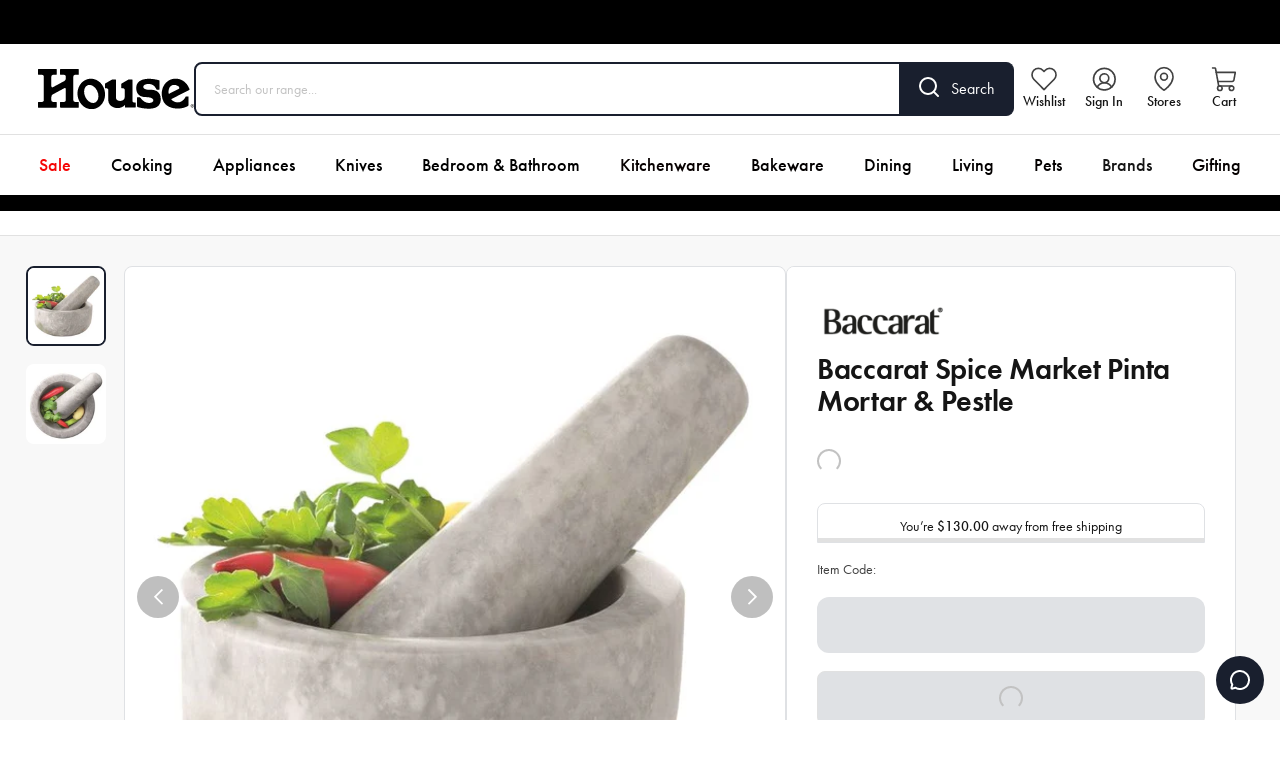

--- FILE ---
content_type: text/html; charset=utf-8
request_url: https://www.house.com.au/products/baccarat-spice-market-pinta-mortar-pestle
body_size: 28195
content:
<!DOCTYPE html><html lang="en-US"><head><meta charSet="utf-8"/><link rel="shortcut icon" href="https://grbhouse.cdn.prismic.io/grbhouse/5fef2626-06be-4aea-9e30-d2b175907dc6_house-favicon.svg"/><style>
@font-face {
  font-family: 'outfit';
  src: url('/fonts/house/Outfit-Medium.otf');
  font-weight: 500;
	font-display: swap;
}

@font-face {
  font-family: 'outfit';
  src: url('/fonts/house/Outfit-Bold.otf');
  font-weight: 700;
	font-display: swap;
}

@font-face {
  font-family: 'gotham';
  src: url('/fonts/shared/Gotham-Bold.otf');
  font-weight: 700;
	font-display: swap;
}
@font-face {
  font-family: 'gotham';
  src: url('/fonts/shared/Gotham-Medium.otf');
  font-weight: 500;
	font-display: swap;
}
@font-face {
  font-family: 'gotham';
  src: url('/fonts/shared/Gotham-Book.otf');
  font-weight: 400;
	font-display: swap;
}
</style><meta name="viewport" content="width=device-width, initial-scale=1, maximum-scale=1"/><link rel="preconnect" href="https://use.typekit.net" crossorigin="anonymous"/><link rel="stylesheet" data-href="https://use.typekit.net/oll2lyo.css" data-optimized-fonts="true"/><meta name="oke:subscriber_id" content="be088364-e05a-42f1-8d4c-3cebdbe77d38"/><meta http-equiv="Content-Type" content="text/html; charset=utf-8"/><meta name="facebook-domain-verification" content="vpne5bojwjl2nhzb0fre70gkvb3kga"/><link rel="preconnect" href="https://cdn.shopify.com"/><link rel="dns-prefetch" href="https://house-headless.myshopify.com"/><link rel="dns-prefetch" href="https://images.prismic.io"/><link rel="dns-prefetch" href="https://static.zdassets.com"/><title>Baccarat Spice Market Pinta Mortar &amp; Pestle - House</title><meta name="robots" content="index,follow"/><meta name="description" content="Shop the Baccarat Spice Market Pinta Mortar &amp; Pestle at House®. Explore our wide selection of cookware, knife sets, glassware, appliances &amp; more. Free shipping on orders over $130. "/><meta property="og:title" content="Baccarat Spice Market Pinta Mortar &amp; Pestle - House"/><meta property="og:description" content="Shop the Baccarat Spice Market Pinta Mortar &amp; Pestle at House®. Explore our wide selection of cookware, knife sets, glassware, appliances &amp; more. Free shipping on orders over $130. "/><meta property="og:url" content="https://www.house.com.au/products/baccarat-spice-market-pinta-mortar-pestle"/><meta property="og:type" content="website"/><meta property="og:image" content="https://cdn.shopify.com/s/files/1/0679/4238/3901/products/PCP-1028820.jpg?v=1679899226"/><meta property="og:image:alt" content="Baccarat Spice Market Pinta Mortar &amp; Pestle"/><meta property="og:image:width" content="1000"/><meta property="og:image:height" content="1000"/><link rel="canonical" href="https://www.house.com.au/products/baccarat-spice-market-pinta-mortar-pestle"/><script type="application/ld+json" id="product-breadcrumb-schema">{"@context":"https://schema.org","@type":"BreadcrumbList","itemListElement":[{"@type":"ListItem","position":1,"name":"Home","item":"https://www.house.com.au"},{"@type":"ListItem","position":2,"name":"Baccarat Spice Market Pinta Mortar & Pestle","item":"https://www.house.com.au/products/baccarat-spice-market-pinta-mortar-pestle"}]}</script><script id="product-schema" type="application/ld+json">{"@context":"https://schema.org/","@type":"ProductGroup","name":"Baccarat Spice Market Pinta Mortar & Pestle","description":"The Baccarat® Spice Market Pinta Mortar & Pestle is a traditional shaped mortar & pestle that is a great all-rounder and is perfect for mashing pounding a variety of ingredients. Made from extremely durable and hard wearing granite, the Baccarat® Spice Market Pinta Mortar & Pestle will become a kitchen staple for many years to come. Use the Baccarat® Spice Market Pinta Mortar & Pestle to create spice mixes, pesto, dressings and more! Features • Great for creating tasty mixes to add to your dishes• A must-have for any kitchen• Pestle is easy to hold with a comfortable grip• Makes for a perfect gift• Heavy duty construction• Perfect for creating your own spice mixes Materials • Granite Dimensions 5 x 11.2 x 3.1cmManufacturedMade in China","image":"https://cdn.shopify.com/s/files/1/0679/4238/3901/products/PCP-1028820.jpg?v=1679899226","brand":{"@type":"Brand","name":"Spice Market"},"productGroupId":"8216137924893","variesBy":[],"hasVariant":[{"@type":"Product","sku":"PCP-1028820","image":"https://cdn.shopify.com/s/files/1/0679/4238/3901/products/PCP-1028820.jpg?v=1679899226","name":"Default Title","description":"The Baccarat® Spice Market Pinta Mortar & Pestle is a traditional shaped mortar & pestle that is a great all-rounder and is perfect for mashing pounding a variety of ingredients. Made from extremely durable and hard wearing granite, the Baccarat® Spice Market Pinta Mortar & Pestle will become a kitchen staple for many years to come. Use the Baccarat® Spice Market Pinta Mortar & Pestle to create spice mixes, pesto, dressings and more! Features • Great for creating tasty mixes to add to your dishes• A must-have for any kitchen• Pestle is easy to hold with a comfortable grip• Makes for a perfect gift• Heavy duty construction• Perfect for creating your own spice mixes Materials • Granite Dimensions 5 x 11.2 x 3.1cmManufacturedMade in China","color":"","size":"","offers":{"@type":"Offer","url":"https://www.house.com.au/products/baccarat-spice-market-pinta-mortar-pestle","priceValidUntil":"1/18/2026","priceSpecification":[{"@type":"UnitPriceSpecification","price":59.99,"priceCurrency":"AUD"}],"availability":"https://schema.org/InStock"}}],"aggregateRating":{"@type":"AggregateRating","ratingValue":4,"ratingCount":12},"review":[[{"@type":"Review","reviewRating":{"@type":"Rating","ratingValue":5,"bestRating":5},"author":{"@type":"Person","name":"Liz"}},{"@type":"Review","reviewRating":{"@type":"Rating","ratingValue":5,"bestRating":5},"author":{"@type":"Person","name":"Ron H."}},{"@type":"Review","reviewRating":{"@type":"Rating","ratingValue":1,"bestRating":5},"author":{"@type":"Person","name":"Kate K."}},{"@type":"Review","reviewRating":{"@type":"Rating","ratingValue":1,"bestRating":5},"author":{"@type":"Person","name":"Thi V."}},{"@type":"Review","reviewRating":{"@type":"Rating","ratingValue":5,"bestRating":5},"author":{"@type":"Person","name":"Murron C."}}]]}</script><link rel="preload" as="image" imageSrcSet="https://images.prismic.io/grbmyhouse/559f0ef8-8502-40e4-9858-012515b71514_baccarat_brand_logo.png?auto=compress%2Cformat&amp;w=640&amp;q=75 640w, https://images.prismic.io/grbmyhouse/559f0ef8-8502-40e4-9858-012515b71514_baccarat_brand_logo.png?auto=compress%2Cformat&amp;w=750&amp;q=75 750w, https://images.prismic.io/grbmyhouse/559f0ef8-8502-40e4-9858-012515b71514_baccarat_brand_logo.png?auto=compress%2Cformat&amp;w=828&amp;q=75 828w, https://images.prismic.io/grbmyhouse/559f0ef8-8502-40e4-9858-012515b71514_baccarat_brand_logo.png?auto=compress%2Cformat&amp;w=1080&amp;q=75 1080w, https://images.prismic.io/grbmyhouse/559f0ef8-8502-40e4-9858-012515b71514_baccarat_brand_logo.png?auto=compress%2Cformat&amp;w=1200&amp;q=75 1200w, https://images.prismic.io/grbmyhouse/559f0ef8-8502-40e4-9858-012515b71514_baccarat_brand_logo.png?auto=compress%2Cformat&amp;w=1680&amp;q=75 1680w, https://images.prismic.io/grbmyhouse/559f0ef8-8502-40e4-9858-012515b71514_baccarat_brand_logo.png?auto=compress%2Cformat&amp;w=2000&amp;q=75 2000w" imageSizes="(max-width: 640px) 100vw, 300px" fetchpriority="high"/><link rel="preload" as="image" imageSrcSet="https://cdn.shopify.com/s/files/1/0679/4238/3901/products/PCP-1028820_16x16.jpg?v=1679899226 16w, https://cdn.shopify.com/s/files/1/0679/4238/3901/products/PCP-1028820_32x32.jpg?v=1679899226 32w, https://cdn.shopify.com/s/files/1/0679/4238/3901/products/PCP-1028820_48x48.jpg?v=1679899226 48w, https://cdn.shopify.com/s/files/1/0679/4238/3901/products/PCP-1028820_64x64.jpg?v=1679899226 64w, https://cdn.shopify.com/s/files/1/0679/4238/3901/products/PCP-1028820_96x96.jpg?v=1679899226 96w, https://cdn.shopify.com/s/files/1/0679/4238/3901/products/PCP-1028820_128x128.jpg?v=1679899226 128w, https://cdn.shopify.com/s/files/1/0679/4238/3901/products/PCP-1028820_256x256.jpg?v=1679899226 256w, https://cdn.shopify.com/s/files/1/0679/4238/3901/products/PCP-1028820_640x640.jpg?v=1679899226 640w, https://cdn.shopify.com/s/files/1/0679/4238/3901/products/PCP-1028820_750x750.jpg?v=1679899226 750w, https://cdn.shopify.com/s/files/1/0679/4238/3901/products/PCP-1028820_828x828.jpg?v=1679899226 828w, https://cdn.shopify.com/s/files/1/0679/4238/3901/products/PCP-1028820_1080x1080.jpg?v=1679899226 1080w, https://cdn.shopify.com/s/files/1/0679/4238/3901/products/PCP-1028820_1200x1200.jpg?v=1679899226 1200w, https://cdn.shopify.com/s/files/1/0679/4238/3901/products/PCP-1028820_1680x1680.jpg?v=1679899226 1680w, https://cdn.shopify.com/s/files/1/0679/4238/3901/products/PCP-1028820_2000x2000.jpg?v=1679899226 2000w" imageSizes="640px" fetchpriority="high"/><link rel="preload" as="image" imageSrcSet="https://images.prismic.io/grbmyhouse/559f0ef8-8502-40e4-9858-012515b71514_baccarat_brand_logo.png?auto=compress%2Cformat&amp;w=16&amp;q=75 16w, https://images.prismic.io/grbmyhouse/559f0ef8-8502-40e4-9858-012515b71514_baccarat_brand_logo.png?auto=compress%2Cformat&amp;w=32&amp;q=75 32w, https://images.prismic.io/grbmyhouse/559f0ef8-8502-40e4-9858-012515b71514_baccarat_brand_logo.png?auto=compress%2Cformat&amp;w=48&amp;q=75 48w, https://images.prismic.io/grbmyhouse/559f0ef8-8502-40e4-9858-012515b71514_baccarat_brand_logo.png?auto=compress%2Cformat&amp;w=64&amp;q=75 64w, https://images.prismic.io/grbmyhouse/559f0ef8-8502-40e4-9858-012515b71514_baccarat_brand_logo.png?auto=compress%2Cformat&amp;w=96&amp;q=75 96w, https://images.prismic.io/grbmyhouse/559f0ef8-8502-40e4-9858-012515b71514_baccarat_brand_logo.png?auto=compress%2Cformat&amp;w=128&amp;q=75 128w, https://images.prismic.io/grbmyhouse/559f0ef8-8502-40e4-9858-012515b71514_baccarat_brand_logo.png?auto=compress%2Cformat&amp;w=256&amp;q=75 256w, https://images.prismic.io/grbmyhouse/559f0ef8-8502-40e4-9858-012515b71514_baccarat_brand_logo.png?auto=compress%2Cformat&amp;w=640&amp;q=75 640w, https://images.prismic.io/grbmyhouse/559f0ef8-8502-40e4-9858-012515b71514_baccarat_brand_logo.png?auto=compress%2Cformat&amp;w=750&amp;q=75 750w, https://images.prismic.io/grbmyhouse/559f0ef8-8502-40e4-9858-012515b71514_baccarat_brand_logo.png?auto=compress%2Cformat&amp;w=828&amp;q=75 828w, https://images.prismic.io/grbmyhouse/559f0ef8-8502-40e4-9858-012515b71514_baccarat_brand_logo.png?auto=compress%2Cformat&amp;w=1080&amp;q=75 1080w, https://images.prismic.io/grbmyhouse/559f0ef8-8502-40e4-9858-012515b71514_baccarat_brand_logo.png?auto=compress%2Cformat&amp;w=1200&amp;q=75 1200w, https://images.prismic.io/grbmyhouse/559f0ef8-8502-40e4-9858-012515b71514_baccarat_brand_logo.png?auto=compress%2Cformat&amp;w=1680&amp;q=75 1680w, https://images.prismic.io/grbmyhouse/559f0ef8-8502-40e4-9858-012515b71514_baccarat_brand_logo.png?auto=compress%2Cformat&amp;w=2000&amp;q=75 2000w" imageSizes="224px" fetchpriority="high"/><meta name="next-head-count" content="30"/><script id="cvly-x" data-nscript="beforeInteractive">(function(_,c,v,l,y){_[y]=_[y]||{};_[y].start=new Date().getTime();const f=c.getElementsByTagName(v)[0],g=c.createElement.bind(c),e=g(v),n=g('link'),env=new URLSearchParams(_.location.search).get(y+'_env');e.src=`https://${l}${env?'-'+env:''}.convincely.io/entry/core.js`;n.rel='preload';n.href=e.src;n.as=v;f.parentNode.insertBefore(n,f);f.parentNode.insertBefore(e,f)})(window,document,'script','house','cvly');</script><link rel="preload" href="/_next/static/css/28967d188d41e417.css" as="style"/><link rel="stylesheet" href="/_next/static/css/28967d188d41e417.css" data-n-g=""/><link rel="preload" href="/_next/static/css/ddf9022ab4e02fb0.css" as="style"/><link rel="stylesheet" href="/_next/static/css/ddf9022ab4e02fb0.css" data-n-p=""/><noscript data-n-css=""></noscript><script defer="" nomodule="" src="/_next/static/chunks/polyfills-c67a75d1b6f99dc8.js"></script><script id="ze-snippet" src="https://static.zdassets.com/ekr/snippet.js?key=10b86138-4598-4167-bd00-990e3c12b802" defer="" data-nscript="beforeInteractive"></script><script defer="" src="/_next/static/chunks/7677.5918bf144b303fe9.js"></script><script src="/_next/static/chunks/webpack-0906bc241f066e6e.js" defer=""></script><script src="/_next/static/chunks/framework-27a535bf251f96a2.js" defer=""></script><script src="/_next/static/chunks/main-5912b7f8934afc17.js" defer=""></script><script src="/_next/static/chunks/pages/_app-48a3d98bb32ea0e8.js" defer=""></script><script src="/_next/static/chunks/4094-df52f1c9902f3619.js" defer=""></script><script src="/_next/static/chunks/1957-a4b423afa31ac8e3.js" defer=""></script><script src="/_next/static/chunks/pages/products/%5Bslug%5D-5f1416311a6173f8.js" defer=""></script><script src="/_next/static/C19FV0dekqFU2NbQKdChw/_buildManifest.js" defer=""></script><script src="/_next/static/C19FV0dekqFU2NbQKdChw/_ssgManifest.js" defer=""></script><link rel="stylesheet" href="https://use.typekit.net/oll2lyo.css"/></head><body><div id="__next"><noscript><iframe src="https://analytics.house.com.au/ns.html?id=GTM-PXSKDZJ" height="0" width="0" style="display:none;visibility:hidden"></iframe></noscript><div class="relative"><div id="gallery" class="blur-0 transition-all"><div class="HeaderPromo_headerPromo__dc5Tq flex items-center w-full bg-header-promo-bg h-11" style="background-color:#000000"></div><div class="sticky z-50 w-full h-auto top-0 transition-[top] ease-in-out duration-500 -top-full"><div class="w-full h-auto block small-desktop:hidden flex flex-col relative -top-full"><header class="w-full bg-header-bg"><div class="w-full mx-auto max-w-screen-xl px-3 sm:px-4 2xl:px-0 flex items-center justify-between p-3 sm:px-4"><nav aria-label="Mobile utility navigation" class="flex gap-2 min-[374px]:gap-4"><button type="button" class="Header_topMenuWrapperMobile__iM0hh"><svg width="18px" height="16px" viewBox="0 0 18 16" version="1.1" xmlns="http://www.w3.org/2000/svg" class="Header_topMenuIconFilled__ExC52"><title>FA47E0E5-15B1-4466-AE33-F08EC684EB83</title><g id="Ecommerce" stroke="none" stroke-width="1" fill="none" fill-rule="evenodd"><g id="mobile_homepage_v01" transform="translate(-18.000000, -65.000000)" fill="#ECEFF2"><g id="Header" transform="translate(-10.000000, 42.000000)"><g id="Top" transform="translate(28.000000, 18.000000)"><path d="M17,19 C17.5522847,19 18,19.4477153 18,20 C18,20.5522847 17.5522847,21 17,21 L1,21 C0.44771525,21 6.76353751e-17,20.5522847 0,20 C-6.76353751e-17,19.4477153 0.44771525,19 1,19 L17,19 Z M17,12 C17.5522847,12 18,12.4477153 18,13 C18,13.5522847 17.5522847,14 17,14 L1,14 C0.44771525,14 6.76353751e-17,13.5522847 0,13 C-6.76353751e-17,12.4477153 0.44771525,12 1,12 L17,12 Z M17,5 C17.5522847,5 18,5.44771525 18,6 C18,6.55228475 17.5522847,7 17,7 L1,7 C0.44771525,7 6.76353751e-17,6.55228475 0,6 C-6.76353751e-17,5.44771525 0.44771525,5 1,5 L17,5 Z" id="menu-icon"></path></g></g></g></g></svg></button><a href="/wishlist"><span class="Header_topMenuWrapperMobile__iM0hh"><img alt="Wishlist" loading="lazy" width="22" height="22" decoding="async" data-nimg="1" style="color:transparent" src="https://grbhouse.cdn.prismic.io/grbhouse/690319ac-61bc-4f12-94bf-17395c1b1a19_wishlist-grey.svg"/></span></a></nav><div class="w-full max-w-logo-mobile lg:max-w-logo-desktop shrink"><a class="relative w-full hover:cursor-pointer" href="/"><img alt="House" loading="lazy" width="300" height="77" decoding="async" data-nimg="1" style="color:transparent" src="https://grbhouse.cdn.prismic.io/grbhouse/4acba811-be93-4e0c-ba3f-46e2fd7d6c20_logo-house.svg"/></a></div><nav aria-label="Mobile shopping navigation" class="flex gap-2 min-[374px]:gap-4"><a class="hidden min-[345px]:block shrink-0" href="/store-locator"><span class="Header_topMenuWrapperMobile__iM0hh"><img alt="Stores" loading="lazy" width="22" height="22" decoding="async" data-nimg="1" style="color:transparent" src="https://grbhouse.cdn.prismic.io/grbhouse/6be23da5-7e1c-4bfc-a22e-86266722f8e2_location-grey.svg"/></span></a><button type="button" class="Header_topMenuWrapperMobile__iM0hh relative shrink-0"><img alt="Cart" loading="lazy" width="22" height="22" decoding="async" data-nimg="1" style="color:transparent" src="https://grbhouse.cdn.prismic.io/grbhouse/c0b13d1e-f9f4-458c-9b9e-d76b2b232efa_bag-grey.svg"/></button></nav></div><div><div class="w-full px-3 sm:px-4 2xl:px-0 pb-3 overflow-y-auto"><form class="flex w-full"><div class="w-full flex items-center border rounded-tl-lg rounded-bl-lg px-4 py-2.5 sm:px-4.5 sm:py-3.5 !border-header-search-border-color border-header-search-border-size"><input placeholder="Search our range..." class="w-full bg-transparent mt-0.5 text-sm text-white placeholder:text-grey-300 text-header-text"/></div><button type="submit" class="flex bg-header-search-button-bg text-header-search-button-text opacity-100 hover:opacity-90 border-header-search-button-border border border-l-0 rounded-tr-lg rounded-br-lg px-4 pt-3 sm:px-4.5 sm:pt-3.5 transition"><span class="sm:mr-3"><svg width="20px" height="20px" viewBox="0 0 20 20" version="1.1" xmlns="http://www.w3.org/2000/svg" class=""><g id="Ecommerce" stroke="none" stroke-width="1" fill="none" fill-rule="evenodd" stroke-linecap="round" stroke-linejoin="round"><g id="homepage_v01" transform="translate(-325.000000, -77.000000)" stroke="currentColor" stroke-width="2"><g id="Header" transform="translate(0.000000, 42.000000)"><g id="Top" transform="translate(100.000000, 18.000000)"><g id="Search" transform="translate(208.000000, 0.000000)"><g id="search" transform="translate(18.000000, 18.000000)"><circle id="Oval" cx="8" cy="8" r="8"></circle><line x1="18" y1="18" x2="13.65" y2="13.65" id="Path"></line></g></g></g></g></g></g></svg></span><span class="hidden sm:block">Search</span></button></form><div class="mt-2 relative"></div></div></div></header></div><div class="small-desktop:block hidden small-desktop:flex w-full h-auto overflow-visible flex flex-col small-desktop:relative -top-full"><header class="w-full bg-header-bg"><div class="w-full mx-auto max-w-screen-xl px-3 sm:px-4 2xl:px-0 py-4.5 flex gap-x-4 lg:gap-x-8 items-center sm:pl-7"><div class="w-full max-w-logo-mobile lg:max-w-logo-desktop shrink"><a class="relative w-full hover:cursor-pointer" href="/"><img alt="House" loading="lazy" width="300" height="77" decoding="async" data-nimg="1" style="color:transparent" src="https://grbhouse.cdn.prismic.io/grbhouse/4acba811-be93-4e0c-ba3f-46e2fd7d6c20_logo-house.svg"/></a></div><div class="relative w-full"><form class="flex w-full"><div class="w-full flex items-center border rounded-tl-lg rounded-bl-lg px-4 py-2.5 sm:px-4.5 sm:py-3.5 !border-header-search-border-color border-header-search-border-size"><input placeholder="Search our range..." class="w-full bg-transparent mt-0.5 text-sm text-white placeholder:text-grey-300 text-header-text"/></div><button type="submit" class="flex bg-header-search-button-bg text-header-search-button-text opacity-100 hover:opacity-90 border-header-search-button-border border border-l-0 rounded-tr-lg rounded-br-lg px-4 pt-3 sm:px-4.5 sm:pt-3.5 transition"><span class="sm:mr-3"><svg width="20px" height="20px" viewBox="0 0 20 20" version="1.1" xmlns="http://www.w3.org/2000/svg" class=""><g id="Ecommerce" stroke="none" stroke-width="1" fill="none" fill-rule="evenodd" stroke-linecap="round" stroke-linejoin="round"><g id="homepage_v01" transform="translate(-325.000000, -77.000000)" stroke="currentColor" stroke-width="2"><g id="Header" transform="translate(0.000000, 42.000000)"><g id="Top" transform="translate(100.000000, 18.000000)"><g id="Search" transform="translate(208.000000, 0.000000)"><g id="search" transform="translate(18.000000, 18.000000)"><circle id="Oval" cx="8" cy="8" r="8"></circle><line x1="18" y1="18" x2="13.65" y2="13.65" id="Path"></line></g></g></g></g></g></g></svg></span><span class="hidden sm:block">Search</span></button></form><div class="absolute h-auto mt-3 z-60 w-[600px] lg:w-[680px] xl:w-[900px]"></div></div><nav class="flex my-auto ml-auto mr-0 w-fit lg:gap-x-2" aria-label="Utility Navigation"><a class="Header_topMenuWrapper__IWvFO" href="/wishlist"><span class="Header_topMenuIconWrapper__jO8PI"><img alt="Wishlist" loading="lazy" width="26" height="26" decoding="async" data-nimg="1" style="color:transparent" src="https://grbhouse.cdn.prismic.io/grbhouse/690319ac-61bc-4f12-94bf-17395c1b1a19_wishlist-grey.svg"/></span><span class="Header_topMenuText__piQGw">Wishlist</span></a><button class="Header_topMenuWrapper__IWvFO"><span class="Header_topMenuIconWrapper__jO8PI"><img alt="Account" loading="lazy" width="26" height="26" decoding="async" data-nimg="1" style="color:transparent" src="https://grbhouse.cdn.prismic.io/grbhouse/18c68413-70a1-469a-9c6c-8239c5e6044e_account-grey.svg"/></span><span class="Header_topMenuText__piQGw">Sign In</span></button><a class="Header_topMenuWrapper__IWvFO" href="/store-locator"><span class="Header_topMenuIconWrapper__jO8PI"><img alt="Stores" loading="lazy" width="26" height="26" decoding="async" data-nimg="1" style="color:transparent" src="https://grbhouse.cdn.prismic.io/grbhouse/6be23da5-7e1c-4bfc-a22e-86266722f8e2_location-grey.svg"/></span><span class="Header_topMenuText__piQGw">Stores</span></a><button type="button" class="Header_topMenuWrapper__IWvFO"><span class="Header_topMenuIconWrapper__jO8PI"><img alt="Cart" loading="lazy" width="26" height="26" decoding="async" data-nimg="1" style="color:transparent" src="https://grbhouse.cdn.prismic.io/grbhouse/c0b13d1e-f9f4-458c-9b9e-d76b2b232efa_bag-grey.svg"/></span><span class="Header_topMenuText__piQGw">Cart</span></button></nav></div><div class="h-px bg-header-border"></div><div class="w-full mx-auto max-w-screen-xl px-3 sm:px-4 2xl:px-0 flex justify-center lg:overflow-x-hidden"><div class=" flex w-full"></div><nav class="flex justify-center w-[fit-content] " data-testid="header-desktop" aria-label="Primary Navigation"><a class="py-3 lg:py-4 px-2.5 lg:px-3.5 xl:px-5 text-sm lg:text-base xl:text-lg lg:leading-6 whitespace-nowrap cursor-pointer hover:bg-header-active-menu-item font-medium hover:text-white text-header-text" style="color:#f50606" href="/kitchen-and-homeware-deals">Sale</a><a class="py-3 lg:py-4 px-2.5 lg:px-3.5 xl:px-5 text-sm lg:text-base xl:text-lg lg:leading-6 whitespace-nowrap cursor-pointer hover:bg-header-active-menu-item font-medium hover:text-white text-header-text" style="color:#000000" href="/collections/cooking">Cooking</a><a class="py-3 lg:py-4 px-2.5 lg:px-3.5 xl:px-5 text-sm lg:text-base xl:text-lg lg:leading-6 whitespace-nowrap cursor-pointer hover:bg-header-active-menu-item font-medium hover:text-white text-header-text" style="color:#000000" href="/collections/kitchen-appliances">Appliances</a><a class="py-3 lg:py-4 px-2.5 lg:px-3.5 xl:px-5 text-sm lg:text-base xl:text-lg lg:leading-6 whitespace-nowrap cursor-pointer hover:bg-header-active-menu-item font-medium hover:text-white text-header-text" style="color:#000000" href="/collections/knives">Knives</a><a class="py-3 lg:py-4 px-2.5 lg:px-3.5 xl:px-5 text-sm lg:text-base xl:text-lg lg:leading-6 whitespace-nowrap cursor-pointer hover:bg-header-active-menu-item font-medium hover:text-white text-header-text" style="color:#000000" href="https://www.house.com.au/bed-bath">Bedroom &amp; Bathroom</a><a class="py-3 lg:py-4 px-2.5 lg:px-3.5 xl:px-5 text-sm lg:text-base xl:text-lg lg:leading-6 whitespace-nowrap cursor-pointer hover:bg-header-active-menu-item font-medium hover:text-white text-header-text" style="color:#070000" href="/collections/kitchenware">Kitchenware</a><a class="py-3 lg:py-4 px-2.5 lg:px-3.5 xl:px-5 text-sm lg:text-base xl:text-lg lg:leading-6 whitespace-nowrap cursor-pointer hover:bg-header-active-menu-item font-medium hover:text-white text-header-text" style="color:#030000" href="/collections/bakeware">Bakeware</a><a class="py-3 lg:py-4 px-2.5 lg:px-3.5 xl:px-5 text-sm lg:text-base xl:text-lg lg:leading-6 whitespace-nowrap cursor-pointer hover:bg-header-active-menu-item font-medium hover:text-white text-header-text" style="color:#020000" href="/collections/dining">Dining</a><a class="py-3 lg:py-4 px-2.5 lg:px-3.5 xl:px-5 text-sm lg:text-base xl:text-lg lg:leading-6 whitespace-nowrap cursor-pointer hover:bg-header-active-menu-item font-medium hover:text-white text-header-text" style="color:#030000" href="/collections/living">Living</a><a class="py-3 lg:py-4 px-2.5 lg:px-3.5 xl:px-5 text-sm lg:text-base xl:text-lg lg:leading-6 whitespace-nowrap cursor-pointer hover:bg-header-active-menu-item font-medium hover:text-white text-header-text" style="color:#030000" href="/collections/pets">Pets</a><a class="py-3 lg:py-4 px-2.5 lg:px-3.5 xl:px-5 text-sm lg:text-base xl:text-lg lg:leading-6 whitespace-nowrap cursor-pointer hover:bg-header-active-menu-item font-medium hover:text-white text-header-text" href="/brands">Brands</a><a class="py-3 lg:py-4 px-2.5 lg:px-3.5 xl:px-5 text-sm lg:text-base xl:text-lg lg:leading-6 whitespace-nowrap cursor-pointer hover:bg-header-active-menu-item font-medium hover:text-white text-header-text" style="color:#050000" href="/collections/gifting">Gifting</a></nav><div class=" flex w-full "></div></div><div class="Header_megaMenu__uPCSh"><div></div></div></header></div></div><div><div class="flex justify-center py-2" style="background-color:#000000"></div></div><div class="bg-grey-100"><section class="w-full border-default-border py-0 py-0 border-b mb-7.5 md:mb-4 xl:mb-7.5 bg-white"><div class="w-full mx-auto max-w-screen-xl px-3 sm:px-4 2xl:px-0"><div class="overflow-x-scroll scrollbar-hide"><ul class="flex items-center whitespace-nowrap py-3"></ul></div></div></section><div class="w-full mx-auto max-w-screen-xl px-0 md:px-4 2xl:px-0 "><div class="w-full flex md:flex-row flex-col gap-x-3 sm:gap-x-4 xl:gap-x-7.5 mb-3 sm:mb-4 xl:mb-18"><div class="md:hidden flex flex-col items-center px-6 mb-6.5"><div class="mb-3 relative h-[48px] w-full"><img alt="Spice Market" fetchpriority="high" decoding="async" data-nimg="fill" style="position:absolute;height:100%;width:100%;left:0;top:0;right:0;bottom:0;object-fit:contain;color:transparent;background-size:contain;background-position:50% 50%;background-repeat:no-repeat;background-image:url(&quot;data:image/svg+xml;charset=utf-8,%3Csvg xmlns=&#x27;http://www.w3.org/2000/svg&#x27; %3E%3Cfilter id=&#x27;b&#x27; color-interpolation-filters=&#x27;sRGB&#x27;%3E%3CfeGaussianBlur stdDeviation=&#x27;20&#x27;/%3E%3CfeColorMatrix values=&#x27;1 0 0 0 0 0 1 0 0 0 0 0 1 0 0 0 0 0 100 -1&#x27; result=&#x27;s&#x27;/%3E%3CfeFlood x=&#x27;0&#x27; y=&#x27;0&#x27; width=&#x27;100%25&#x27; height=&#x27;100%25&#x27;/%3E%3CfeComposite operator=&#x27;out&#x27; in=&#x27;s&#x27;/%3E%3CfeComposite in2=&#x27;SourceGraphic&#x27;/%3E%3CfeGaussianBlur stdDeviation=&#x27;20&#x27;/%3E%3C/filter%3E%3Cimage width=&#x27;100%25&#x27; height=&#x27;100%25&#x27; x=&#x27;0&#x27; y=&#x27;0&#x27; preserveAspectRatio=&#x27;xMidYMid&#x27; style=&#x27;filter: url(%23b);&#x27; href=&#x27;[data-uri]&#x27;/%3E%3C/svg%3E&quot;)" sizes="(max-width: 640px) 100vw, 300px" srcSet="https://images.prismic.io/grbmyhouse/559f0ef8-8502-40e4-9858-012515b71514_baccarat_brand_logo.png?auto=compress%2Cformat&amp;w=640&amp;q=75 640w, https://images.prismic.io/grbmyhouse/559f0ef8-8502-40e4-9858-012515b71514_baccarat_brand_logo.png?auto=compress%2Cformat&amp;w=750&amp;q=75 750w, https://images.prismic.io/grbmyhouse/559f0ef8-8502-40e4-9858-012515b71514_baccarat_brand_logo.png?auto=compress%2Cformat&amp;w=828&amp;q=75 828w, https://images.prismic.io/grbmyhouse/559f0ef8-8502-40e4-9858-012515b71514_baccarat_brand_logo.png?auto=compress%2Cformat&amp;w=1080&amp;q=75 1080w, https://images.prismic.io/grbmyhouse/559f0ef8-8502-40e4-9858-012515b71514_baccarat_brand_logo.png?auto=compress%2Cformat&amp;w=1200&amp;q=75 1200w, https://images.prismic.io/grbmyhouse/559f0ef8-8502-40e4-9858-012515b71514_baccarat_brand_logo.png?auto=compress%2Cformat&amp;w=1680&amp;q=75 1680w, https://images.prismic.io/grbmyhouse/559f0ef8-8502-40e4-9858-012515b71514_baccarat_brand_logo.png?auto=compress%2Cformat&amp;w=2000&amp;q=75 2000w" src="https://images.prismic.io/grbmyhouse/559f0ef8-8502-40e4-9858-012515b71514_baccarat_brand_logo.png?auto=compress%2Cformat&amp;w=2000&amp;q=75"/></div><h1 class="flex text-center h2">Baccarat Spice Market Pinta Mortar &amp; Pestle</h1><a href="/products/baccarat-spice-market-pinta-mortar-pestle#reviews"><div data-oke-star-rating="" data-oke-reviews-product-id="shopify-8216137924893"></div></a></div><div id="gallery" class="2xl:max-w-none max-w-[47.5rem] h-fit w-full sticky md:top-4.5 top-0"><div class="hidden md:block"><div class="relative w-full xl:pl-[98px]"><div class="embla absolute top-0 bottom-0 left-0 z-100 hidden xl:block max-w-[5rem] h-100% overflow-hidden"><div class="w-full h-full embla__viewport"><div class="embla__container flex h-full flex-wrap content-start"><div class="embla__slide relative min-w-[100%] overflow-hidden rounded-lg  min-h-[5em] h-[5em] mb-4.5  border-2 border-brand-primary rounded-lg min-h-[5em] h-[5em] mb-2"><div class="relative w-full h-full bg-white"><img alt="" loading="lazy" width="1000" height="1000" decoding="async" data-nimg="1" class="object-cover object-center w-full h-full" style="color:transparent" src="https://cdn.shopify.com/s/files/1/0679/4238/3901/products/PCP-1028820_120x120.jpg?v=1679899226"/></div></div><div class="embla__slide relative min-w-[100%] overflow-hidden rounded-lg  min-h-[5em] h-[5em] mb-4.5"><div class="relative w-full h-full bg-white"><img alt="" loading="lazy" width="1000" height="1000" decoding="async" data-nimg="1" class="object-cover object-center w-full h-full" style="color:transparent" src="https://cdn.shopify.com/s/files/1/0679/4238/3901/products/PCP-1028820_2_120x120.jpg?v=1679899226"/></div></div></div></div></div><div class="relative w-full overflow-hidden border rounded-lg embla"><div class="embla__viewport ProductGallery_emblaViewport__z5h2d"><div class="flex embla__container"><div class="embla__slide relative flex-[0_0_100%] w-full cursor-zoom-in "><div class="w-full h-full"><img alt="" fetchpriority="high" width="1000" height="1000" decoding="async" data-nimg="1" class="object-cover object-center w-full h-full" style="color:transparent;background-size:cover;background-position:50% 50%;background-repeat:no-repeat;background-image:url(&quot;data:image/svg+xml;charset=utf-8,%3Csvg xmlns=&#x27;http://www.w3.org/2000/svg&#x27; viewBox=&#x27;0 0 1000 1000&#x27;%3E%3Cfilter id=&#x27;b&#x27; color-interpolation-filters=&#x27;sRGB&#x27;%3E%3CfeGaussianBlur stdDeviation=&#x27;20&#x27;/%3E%3CfeColorMatrix values=&#x27;1 0 0 0 0 0 1 0 0 0 0 0 1 0 0 0 0 0 100 -1&#x27; result=&#x27;s&#x27;/%3E%3CfeFlood x=&#x27;0&#x27; y=&#x27;0&#x27; width=&#x27;100%25&#x27; height=&#x27;100%25&#x27;/%3E%3CfeComposite operator=&#x27;out&#x27; in=&#x27;s&#x27;/%3E%3CfeComposite in2=&#x27;SourceGraphic&#x27;/%3E%3CfeGaussianBlur stdDeviation=&#x27;20&#x27;/%3E%3C/filter%3E%3Cimage width=&#x27;100%25&#x27; height=&#x27;100%25&#x27; x=&#x27;0&#x27; y=&#x27;0&#x27; preserveAspectRatio=&#x27;none&#x27; style=&#x27;filter: url(%23b);&#x27; href=&#x27;[data-uri]&#x27;/%3E%3C/svg%3E&quot;)" sizes="640px" srcSet="https://cdn.shopify.com/s/files/1/0679/4238/3901/products/PCP-1028820_16x16.jpg?v=1679899226 16w, https://cdn.shopify.com/s/files/1/0679/4238/3901/products/PCP-1028820_32x32.jpg?v=1679899226 32w, https://cdn.shopify.com/s/files/1/0679/4238/3901/products/PCP-1028820_48x48.jpg?v=1679899226 48w, https://cdn.shopify.com/s/files/1/0679/4238/3901/products/PCP-1028820_64x64.jpg?v=1679899226 64w, https://cdn.shopify.com/s/files/1/0679/4238/3901/products/PCP-1028820_96x96.jpg?v=1679899226 96w, https://cdn.shopify.com/s/files/1/0679/4238/3901/products/PCP-1028820_128x128.jpg?v=1679899226 128w, https://cdn.shopify.com/s/files/1/0679/4238/3901/products/PCP-1028820_256x256.jpg?v=1679899226 256w, https://cdn.shopify.com/s/files/1/0679/4238/3901/products/PCP-1028820_640x640.jpg?v=1679899226 640w, https://cdn.shopify.com/s/files/1/0679/4238/3901/products/PCP-1028820_750x750.jpg?v=1679899226 750w, https://cdn.shopify.com/s/files/1/0679/4238/3901/products/PCP-1028820_828x828.jpg?v=1679899226 828w, https://cdn.shopify.com/s/files/1/0679/4238/3901/products/PCP-1028820_1080x1080.jpg?v=1679899226 1080w, https://cdn.shopify.com/s/files/1/0679/4238/3901/products/PCP-1028820_1200x1200.jpg?v=1679899226 1200w, https://cdn.shopify.com/s/files/1/0679/4238/3901/products/PCP-1028820_1680x1680.jpg?v=1679899226 1680w, https://cdn.shopify.com/s/files/1/0679/4238/3901/products/PCP-1028820_2000x2000.jpg?v=1679899226 2000w" src="https://cdn.shopify.com/s/files/1/0679/4238/3901/products/PCP-1028820_2000x2000.jpg?v=1679899226"/></div></div><div class="embla__slide relative flex-[0_0_100%] w-full cursor-zoom-in "><div class="w-full h-full"><img alt="" loading="lazy" width="1000" height="1000" decoding="async" data-nimg="1" class="object-cover object-center w-full h-full" style="color:transparent;background-size:cover;background-position:50% 50%;background-repeat:no-repeat;background-image:url(&quot;data:image/svg+xml;charset=utf-8,%3Csvg xmlns=&#x27;http://www.w3.org/2000/svg&#x27; viewBox=&#x27;0 0 1000 1000&#x27;%3E%3Cfilter id=&#x27;b&#x27; color-interpolation-filters=&#x27;sRGB&#x27;%3E%3CfeGaussianBlur stdDeviation=&#x27;20&#x27;/%3E%3CfeColorMatrix values=&#x27;1 0 0 0 0 0 1 0 0 0 0 0 1 0 0 0 0 0 100 -1&#x27; result=&#x27;s&#x27;/%3E%3CfeFlood x=&#x27;0&#x27; y=&#x27;0&#x27; width=&#x27;100%25&#x27; height=&#x27;100%25&#x27;/%3E%3CfeComposite operator=&#x27;out&#x27; in=&#x27;s&#x27;/%3E%3CfeComposite in2=&#x27;SourceGraphic&#x27;/%3E%3CfeGaussianBlur stdDeviation=&#x27;20&#x27;/%3E%3C/filter%3E%3Cimage width=&#x27;100%25&#x27; height=&#x27;100%25&#x27; x=&#x27;0&#x27; y=&#x27;0&#x27; preserveAspectRatio=&#x27;none&#x27; style=&#x27;filter: url(%23b);&#x27; href=&#x27;[data-uri]&#x27;/%3E%3C/svg%3E&quot;)" sizes="640px" srcSet="https://cdn.shopify.com/s/files/1/0679/4238/3901/products/PCP-1028820_2_16x16.jpg?v=1679899226 16w, https://cdn.shopify.com/s/files/1/0679/4238/3901/products/PCP-1028820_2_32x32.jpg?v=1679899226 32w, https://cdn.shopify.com/s/files/1/0679/4238/3901/products/PCP-1028820_2_48x48.jpg?v=1679899226 48w, https://cdn.shopify.com/s/files/1/0679/4238/3901/products/PCP-1028820_2_64x64.jpg?v=1679899226 64w, https://cdn.shopify.com/s/files/1/0679/4238/3901/products/PCP-1028820_2_96x96.jpg?v=1679899226 96w, https://cdn.shopify.com/s/files/1/0679/4238/3901/products/PCP-1028820_2_128x128.jpg?v=1679899226 128w, https://cdn.shopify.com/s/files/1/0679/4238/3901/products/PCP-1028820_2_256x256.jpg?v=1679899226 256w, https://cdn.shopify.com/s/files/1/0679/4238/3901/products/PCP-1028820_2_640x640.jpg?v=1679899226 640w, https://cdn.shopify.com/s/files/1/0679/4238/3901/products/PCP-1028820_2_750x750.jpg?v=1679899226 750w, https://cdn.shopify.com/s/files/1/0679/4238/3901/products/PCP-1028820_2_828x828.jpg?v=1679899226 828w, https://cdn.shopify.com/s/files/1/0679/4238/3901/products/PCP-1028820_2_1080x1080.jpg?v=1679899226 1080w, https://cdn.shopify.com/s/files/1/0679/4238/3901/products/PCP-1028820_2_1200x1200.jpg?v=1679899226 1200w, https://cdn.shopify.com/s/files/1/0679/4238/3901/products/PCP-1028820_2_1680x1680.jpg?v=1679899226 1680w, https://cdn.shopify.com/s/files/1/0679/4238/3901/products/PCP-1028820_2_2000x2000.jpg?v=1679899226 2000w" src="https://cdn.shopify.com/s/files/1/0679/4238/3901/products/PCP-1028820_2_2000x2000.jpg?v=1679899226"/></div></div></div><button role="button" class="block text-center leading-5 rounded-lg whitespace-nowrap transition-colors duration-75 disabled:cursor-not-allowed text-white font-semibold bg-brand-primary hover:bg-brand-primary-hover border border-brand-primary hover:border-brand-primary-hover disabled:text-grey-400 disabled:bg-grey-200 disabled:hover:bg-grey-200 disabled:hover:border-grey-200 disabled:border-default-border px-7.5 py-3.25 text-base w-fit ProductGallery_scrollButton___pV_2 absolute top-1/2 left-3 -translate-y-1/2 ml-0 mr-auto"><svg width="9px" height="16px" viewBox="0 0 9 16" version="1.1" xmlns="http://www.w3.org/2000/svg" class=""><g id="Style-Guide" stroke="none" stroke-width="1" fill="none" fill-rule="evenodd"><g id="styleguide_v01" transform="translate(-550.000000, -2687.000000)" fill="#FFFFFF" fill-rule="nonzero"><g id="Icons" transform="translate(0.000000, 2591.000000)"><g id="chevron-left" transform="translate(550.000000, 96.000000)"><path d="M8.08239059,15.4445948 L8.77844148,14.7485095 C8.94320168,14.5837837 8.94320168,14.3166792 8.77844148,14.1518847 L2.42574972,7.78408674 L8.77844148,1.41625448 C8.94320168,1.25149428 8.94320168,0.984389819 8.77844148,0.819629622 L8.08239059,0.123544398 C7.91766472,-0.0411814661 7.65052593,-0.0411814661 7.48576573,0.123544398 L0.123570148,7.48577431 C-0.0411900492,7.65053451 -0.0411900492,7.91763898 0.123570148,8.0824335 L7.48576573,15.4446291 C7.65052593,15.609355 7.91766472,15.609355 8.08239059,15.4445948 Z" id="Path"></path></g></g></g></g></svg></button><button role="button" class="block text-center leading-5 rounded-lg whitespace-nowrap transition-colors duration-75 disabled:cursor-not-allowed text-white font-semibold bg-brand-primary hover:bg-brand-primary-hover border border-brand-primary hover:border-brand-primary-hover disabled:text-grey-400 disabled:bg-grey-200 disabled:hover:bg-grey-200 disabled:hover:border-grey-200 disabled:border-default-border px-7.5 py-3.25 text-base w-fit ProductGallery_scrollButton___pV_2 absolute top-1/2 right-3 -translate-y-1/2 ml-auto mr-0"><svg width="9px" height="16px" viewBox="0 0 9 16" version="1.1" xmlns="http://www.w3.org/2000/svg" class=""><g id="Style-Guide" stroke="none" stroke-width="1" fill-rule="evenodd"><g id="styleguide_v01" transform="translate(-550.000000, -2687.000000)" fill="#FFFFFF" fill-rule="nonzero"><g id="Icons" transform="translate(0.000000, 2591.000000)"><g id="chevron-right" transform="translate(550.000000, 94.000000)"><path d="M0.819622 2.12357L0.123572 2.81966C-0.0411885 2.98438 -0.0411885 3.25149 0.123572 3.41628L6.47626 9.78408L0.123571 16.1519C-0.0411897 16.3167 -0.0411897 16.5838 0.123571 16.7485L0.819621 17.4446C0.984347 17.6093 1.25149 17.6093 1.41625 17.4446L8.77844 10.0824C8.9432 9.91763 8.9432 9.65053 8.77844 9.48573L1.41625 2.12354C1.25149 1.95881 0.984348 1.95881 0.819622 2.12357Z" id="Path"></path></g></g></g></g></svg></button><div class="absolute left-0 flex flex-col top-3 gap-y-3"></div></div></div></div></div><div class="block md:hidden"><div class="embla"><div class="relative overflow-hidden embla__viewport"><div class="flex w-screen h-full embla__container"><div class="embla__slide relative flex-[0_0_100%] w-full cursor-zoom-in "><div class="w-full h-full"><img alt="" fetchpriority="high" width="1000" height="1000" decoding="async" data-nimg="1" class="object-cover object-center w-full h-full" style="color:transparent;background-size:cover;background-position:50% 50%;background-repeat:no-repeat;background-image:url(&quot;data:image/svg+xml;charset=utf-8,%3Csvg xmlns=&#x27;http://www.w3.org/2000/svg&#x27; viewBox=&#x27;0 0 1000 1000&#x27;%3E%3Cfilter id=&#x27;b&#x27; color-interpolation-filters=&#x27;sRGB&#x27;%3E%3CfeGaussianBlur stdDeviation=&#x27;20&#x27;/%3E%3CfeColorMatrix values=&#x27;1 0 0 0 0 0 1 0 0 0 0 0 1 0 0 0 0 0 100 -1&#x27; result=&#x27;s&#x27;/%3E%3CfeFlood x=&#x27;0&#x27; y=&#x27;0&#x27; width=&#x27;100%25&#x27; height=&#x27;100%25&#x27;/%3E%3CfeComposite operator=&#x27;out&#x27; in=&#x27;s&#x27;/%3E%3CfeComposite in2=&#x27;SourceGraphic&#x27;/%3E%3CfeGaussianBlur stdDeviation=&#x27;20&#x27;/%3E%3C/filter%3E%3Cimage width=&#x27;100%25&#x27; height=&#x27;100%25&#x27; x=&#x27;0&#x27; y=&#x27;0&#x27; preserveAspectRatio=&#x27;none&#x27; style=&#x27;filter: url(%23b);&#x27; href=&#x27;[data-uri]&#x27;/%3E%3C/svg%3E&quot;)" sizes="640px" srcSet="https://cdn.shopify.com/s/files/1/0679/4238/3901/products/PCP-1028820_16x16.jpg?v=1679899226 16w, https://cdn.shopify.com/s/files/1/0679/4238/3901/products/PCP-1028820_32x32.jpg?v=1679899226 32w, https://cdn.shopify.com/s/files/1/0679/4238/3901/products/PCP-1028820_48x48.jpg?v=1679899226 48w, https://cdn.shopify.com/s/files/1/0679/4238/3901/products/PCP-1028820_64x64.jpg?v=1679899226 64w, https://cdn.shopify.com/s/files/1/0679/4238/3901/products/PCP-1028820_96x96.jpg?v=1679899226 96w, https://cdn.shopify.com/s/files/1/0679/4238/3901/products/PCP-1028820_128x128.jpg?v=1679899226 128w, https://cdn.shopify.com/s/files/1/0679/4238/3901/products/PCP-1028820_256x256.jpg?v=1679899226 256w, https://cdn.shopify.com/s/files/1/0679/4238/3901/products/PCP-1028820_640x640.jpg?v=1679899226 640w, https://cdn.shopify.com/s/files/1/0679/4238/3901/products/PCP-1028820_750x750.jpg?v=1679899226 750w, https://cdn.shopify.com/s/files/1/0679/4238/3901/products/PCP-1028820_828x828.jpg?v=1679899226 828w, https://cdn.shopify.com/s/files/1/0679/4238/3901/products/PCP-1028820_1080x1080.jpg?v=1679899226 1080w, https://cdn.shopify.com/s/files/1/0679/4238/3901/products/PCP-1028820_1200x1200.jpg?v=1679899226 1200w, https://cdn.shopify.com/s/files/1/0679/4238/3901/products/PCP-1028820_1680x1680.jpg?v=1679899226 1680w, https://cdn.shopify.com/s/files/1/0679/4238/3901/products/PCP-1028820_2000x2000.jpg?v=1679899226 2000w" src="https://cdn.shopify.com/s/files/1/0679/4238/3901/products/PCP-1028820_2000x2000.jpg?v=1679899226"/></div></div><div class="embla__slide relative flex-[0_0_100%] w-full cursor-zoom-in "><div class="w-full h-full"><img alt="" loading="lazy" width="1000" height="1000" decoding="async" data-nimg="1" class="object-cover object-center w-full h-full" style="color:transparent;background-size:cover;background-position:50% 50%;background-repeat:no-repeat;background-image:url(&quot;data:image/svg+xml;charset=utf-8,%3Csvg xmlns=&#x27;http://www.w3.org/2000/svg&#x27; viewBox=&#x27;0 0 1000 1000&#x27;%3E%3Cfilter id=&#x27;b&#x27; color-interpolation-filters=&#x27;sRGB&#x27;%3E%3CfeGaussianBlur stdDeviation=&#x27;20&#x27;/%3E%3CfeColorMatrix values=&#x27;1 0 0 0 0 0 1 0 0 0 0 0 1 0 0 0 0 0 100 -1&#x27; result=&#x27;s&#x27;/%3E%3CfeFlood x=&#x27;0&#x27; y=&#x27;0&#x27; width=&#x27;100%25&#x27; height=&#x27;100%25&#x27;/%3E%3CfeComposite operator=&#x27;out&#x27; in=&#x27;s&#x27;/%3E%3CfeComposite in2=&#x27;SourceGraphic&#x27;/%3E%3CfeGaussianBlur stdDeviation=&#x27;20&#x27;/%3E%3C/filter%3E%3Cimage width=&#x27;100%25&#x27; height=&#x27;100%25&#x27; x=&#x27;0&#x27; y=&#x27;0&#x27; preserveAspectRatio=&#x27;none&#x27; style=&#x27;filter: url(%23b);&#x27; href=&#x27;[data-uri]&#x27;/%3E%3C/svg%3E&quot;)" sizes="640px" srcSet="https://cdn.shopify.com/s/files/1/0679/4238/3901/products/PCP-1028820_2_16x16.jpg?v=1679899226 16w, https://cdn.shopify.com/s/files/1/0679/4238/3901/products/PCP-1028820_2_32x32.jpg?v=1679899226 32w, https://cdn.shopify.com/s/files/1/0679/4238/3901/products/PCP-1028820_2_48x48.jpg?v=1679899226 48w, https://cdn.shopify.com/s/files/1/0679/4238/3901/products/PCP-1028820_2_64x64.jpg?v=1679899226 64w, https://cdn.shopify.com/s/files/1/0679/4238/3901/products/PCP-1028820_2_96x96.jpg?v=1679899226 96w, https://cdn.shopify.com/s/files/1/0679/4238/3901/products/PCP-1028820_2_128x128.jpg?v=1679899226 128w, https://cdn.shopify.com/s/files/1/0679/4238/3901/products/PCP-1028820_2_256x256.jpg?v=1679899226 256w, https://cdn.shopify.com/s/files/1/0679/4238/3901/products/PCP-1028820_2_640x640.jpg?v=1679899226 640w, https://cdn.shopify.com/s/files/1/0679/4238/3901/products/PCP-1028820_2_750x750.jpg?v=1679899226 750w, https://cdn.shopify.com/s/files/1/0679/4238/3901/products/PCP-1028820_2_828x828.jpg?v=1679899226 828w, https://cdn.shopify.com/s/files/1/0679/4238/3901/products/PCP-1028820_2_1080x1080.jpg?v=1679899226 1080w, https://cdn.shopify.com/s/files/1/0679/4238/3901/products/PCP-1028820_2_1200x1200.jpg?v=1679899226 1200w, https://cdn.shopify.com/s/files/1/0679/4238/3901/products/PCP-1028820_2_1680x1680.jpg?v=1679899226 1680w, https://cdn.shopify.com/s/files/1/0679/4238/3901/products/PCP-1028820_2_2000x2000.jpg?v=1679899226 2000w" src="https://cdn.shopify.com/s/files/1/0679/4238/3901/products/PCP-1028820_2_2000x2000.jpg?v=1679899226"/></div></div></div><div class="ProductGallery_scrollButtonsWrapper__I1sFM"><div class="embla__dots ProductGallery_emblaDots__3KiZ6"><div class="rounded-full mb-28 w-1.5 h-1.5 bg-grey-900 border border-grey-900 "></div><div class="rounded-full mb-28 w-1.5 h-1.5 bg-white border border-grey-900 "></div></div></div><div class="absolute left-0 flex flex-col top-3 gap-y-3"></div></div></div></div></div><div class="md:max-w-[28.125rem] w-full md:z-0 z-30"><div class="w-full -mt-3 overflow-hidden border md:bg-white bg-grey-100 md:rounded-lg rounded-t-xl md:mt-0"><div class="md:px-7.5 md:py-7.5 px-3 pt-3 pb-6 bg-white"><div class="md:block hidden md:mb-6.5"><div class="relative h-[48px] mb-2 max-w-[224px]"><img alt="Spice Market" fetchpriority="high" decoding="async" data-nimg="fill" class="object-left" style="position:absolute;height:100%;width:100%;left:0;top:0;right:0;bottom:0;object-fit:contain;color:transparent" sizes="224px" srcSet="https://images.prismic.io/grbmyhouse/559f0ef8-8502-40e4-9858-012515b71514_baccarat_brand_logo.png?auto=compress%2Cformat&amp;w=16&amp;q=75 16w, https://images.prismic.io/grbmyhouse/559f0ef8-8502-40e4-9858-012515b71514_baccarat_brand_logo.png?auto=compress%2Cformat&amp;w=32&amp;q=75 32w, https://images.prismic.io/grbmyhouse/559f0ef8-8502-40e4-9858-012515b71514_baccarat_brand_logo.png?auto=compress%2Cformat&amp;w=48&amp;q=75 48w, https://images.prismic.io/grbmyhouse/559f0ef8-8502-40e4-9858-012515b71514_baccarat_brand_logo.png?auto=compress%2Cformat&amp;w=64&amp;q=75 64w, https://images.prismic.io/grbmyhouse/559f0ef8-8502-40e4-9858-012515b71514_baccarat_brand_logo.png?auto=compress%2Cformat&amp;w=96&amp;q=75 96w, https://images.prismic.io/grbmyhouse/559f0ef8-8502-40e4-9858-012515b71514_baccarat_brand_logo.png?auto=compress%2Cformat&amp;w=128&amp;q=75 128w, https://images.prismic.io/grbmyhouse/559f0ef8-8502-40e4-9858-012515b71514_baccarat_brand_logo.png?auto=compress%2Cformat&amp;w=256&amp;q=75 256w, https://images.prismic.io/grbmyhouse/559f0ef8-8502-40e4-9858-012515b71514_baccarat_brand_logo.png?auto=compress%2Cformat&amp;w=640&amp;q=75 640w, https://images.prismic.io/grbmyhouse/559f0ef8-8502-40e4-9858-012515b71514_baccarat_brand_logo.png?auto=compress%2Cformat&amp;w=750&amp;q=75 750w, https://images.prismic.io/grbmyhouse/559f0ef8-8502-40e4-9858-012515b71514_baccarat_brand_logo.png?auto=compress%2Cformat&amp;w=828&amp;q=75 828w, https://images.prismic.io/grbmyhouse/559f0ef8-8502-40e4-9858-012515b71514_baccarat_brand_logo.png?auto=compress%2Cformat&amp;w=1080&amp;q=75 1080w, https://images.prismic.io/grbmyhouse/559f0ef8-8502-40e4-9858-012515b71514_baccarat_brand_logo.png?auto=compress%2Cformat&amp;w=1200&amp;q=75 1200w, https://images.prismic.io/grbmyhouse/559f0ef8-8502-40e4-9858-012515b71514_baccarat_brand_logo.png?auto=compress%2Cformat&amp;w=1680&amp;q=75 1680w, https://images.prismic.io/grbmyhouse/559f0ef8-8502-40e4-9858-012515b71514_baccarat_brand_logo.png?auto=compress%2Cformat&amp;w=2000&amp;q=75 2000w" src="https://images.prismic.io/grbmyhouse/559f0ef8-8502-40e4-9858-012515b71514_baccarat_brand_logo.png?auto=compress%2Cformat&amp;w=2000&amp;q=75"/></div><h1 class="flex h2">Baccarat Spice Market Pinta Mortar &amp; Pestle</h1><a href="/products/baccarat-spice-market-pinta-mortar-pestle#reviews"><div data-oke-star-rating="" data-oke-reviews-product-id="shopify-8216137924893"></div></a></div><div class="flex items-center h-9"><div class="border-t-transparent rounded-full animate-[spin_400ms_linear_infinite] border-grey-300 w-6 h-6 border-2"></div></div><div id="option-selection-scroll"></div><div class="flex flex-col gap-y-3 mt-5 md:mt-6 mb-4 border rounded-t-lg overflow-hidden"><div class="flex gap-x-2 justify-center items-center pt-3"><div class="p text-grey-900">You’re <b class="font-medium">$130.00</b> away from free shipping</div></div><div class="w-full h-1 bg-default-border"><div class="h-full max-w-full bg-brand-accent-2" style="width:0%"></div></div></div><div class="flex gap-y-0 md:gap-y-6 flex-col-reverse md:flex-col"></div><p class="mb-4 p">Item Code: </p><div class="w-full h-14 rounded-xl bg-grey-200 animate-skeleton mb-4.5"></div><button role="button" class="block text-center leading-5 rounded-lg whitespace-nowrap transition-colors duration-75 disabled:cursor-not-allowed text-white font-semibold bg-brand-primary hover:bg-brand-primary-hover border border-brand-primary hover:border-brand-primary-hover disabled:text-grey-400 disabled:bg-grey-200 disabled:hover:bg-grey-200 disabled:hover:border-grey-200 disabled:border-default-border px-7.5 py-3.25 text-base w-full h-[3.375rem] flex items-center justify-center" disabled=""><div class="border-t-transparent rounded-full animate-[spin_400ms_linear_infinite] border-grey-300 w-6 h-6 border-2"></div></button><div class="mt-6"></div></div><div class="border-t"></div><div class="md:px-7.5 md:pt-7.5 px-3 pt-7 w-full md:bg-transparent bg-white md:mt-0 mt-3"><!--$--><div><div class="flex flex-col"><div class="border-default-border"></div><div class="flex gap-4"><div class="self-center"><svg width="24" height="24" viewBox="0 0 20 20" fill="none" class="text-grey-900"><path d="M3.75 10.9062V16.25C3.75 16.4158 3.81585 16.5747 3.93306 16.6919C4.05027 16.8092 4.20924 16.875 4.375 16.875H15.625C15.7908 16.875 15.9497 16.8092 16.0669 16.6919C16.1842 16.5747 16.25 16.4158 16.25 16.25V10.9062" stroke="currentColor" stroke-linecap="round" stroke-linejoin="round"></path><path d="M4.21875 3.125H15.7812C15.9168 3.12612 16.0485 3.17075 16.1568 3.25233C16.2651 3.33391 16.3443 3.44812 16.3828 3.57812L17.5 7.5H2.5L3.61719 3.57812C3.65568 3.44812 3.73492 3.33391 3.84322 3.25233C3.95152 3.17075 4.08317 3.12612 4.21875 3.125V3.125Z" stroke="currentColor" stroke-linecap="round" stroke-linejoin="round"></path><path d="M7.5 7.5V8.75C7.5 9.41304 7.23661 10.0489 6.76777 10.5178C6.29893 10.9866 5.66304 11.25 5 11.25C4.33696 11.25 3.70107 10.9866 3.23223 10.5178C2.76339 10.0489 2.5 9.41304 2.5 8.75V7.5" stroke="currentColor" stroke-linecap="round" stroke-linejoin="round"></path><path d="M12.5 7.5V8.75C12.5 9.41304 12.2366 10.0489 11.7678 10.5178C11.2989 10.9866 10.663 11.25 10 11.25C9.33696 11.25 8.70107 10.9866 8.23223 10.5178C7.76339 10.0489 7.5 9.41304 7.5 8.75V7.5" stroke="currentColor" stroke-linecap="round" stroke-linejoin="round"></path><path d="M17.5 7.5V8.75C17.5 9.41304 17.2366 10.0489 16.7678 10.5178C16.2989 10.9866 15.663 11.25 15 11.25C14.337 11.25 13.7011 10.9866 13.2322 10.5178C12.7634 10.0489 12.5 9.41304 12.5 8.75V7.5" stroke="currentColor" stroke-linecap="round" stroke-linejoin="round"></path></svg></div><div class="flex flex-col justify-center gap-x-2"><p class="flex flex-col xs:gap-2 p xs:flex-row"><span class="text-grey-900 shrink-0 font-semibold">Click &amp; Collect: </span><span class="text-sm link">Select your store</span></p><p class="text-sm font-normal text-grey-700 ">Click &amp; Collect from over 150 Stores</p></div><div class="flex flex-col gap-2 ml-auto"></div></div><div class="my-6 border-t border-default-border"></div><div class="flex justify-center items-center"><div class="mx-0"><svg class="" width="24px" height="24px" viewBox="0 0 24 24" fill="none" xmlns="http://www.w3.org/2000/svg"><path d="M20.25 4.5H3.75C3.33579 4.5 3 4.83579 3 5.25V18.75C3 19.1642 3.33579 19.5 3.75 19.5H20.25C20.6642 19.5 21 19.1642 21 18.75V5.25C21 4.83579 20.6642 4.5 20.25 4.5Z" stroke-linecap="round" stroke-linejoin="round" class="stroke-grey-700"></path><path d="M15.75 8.25C15.75 9.24456 15.3549 10.1984 14.6517 10.9017C13.9484 11.6049 12.9946 12 12 12C11.0054 12 10.0516 11.6049 9.34835 10.9017C8.64509 10.1984 8.25 9.24456 8.25 8.25" stroke-linecap="round" stroke-linejoin="round" class="stroke-grey-700"></path></svg></div><div class="ml-4 mr-auto"><h4 class="text-sm">Delivery options</h4><p class="p">FAST 3 Hour &amp; Next Day Delivery Available with Rendr subject to store availability.    Standard delivery available for all items. Express delivery not available for knives or dropship items.</p></div><div class="flex flex-col gap-2 ml-5"><div class="h-6 w-14 "><img alt="" loading="lazy" width="54" height="24" decoding="async" data-nimg="1" class="block" style="color:transparent" src="https://grbhouse.cdn.prismic.io/grbhouse/b6e68823-3769-4a31-8b9b-82bb5c92e4f3_AusPost-Logo.svg"/></div><div class="w-14 h-6.5"><img alt="" loading="lazy" width="54" height="24" decoding="async" data-nimg="1" class="block" style="color:transparent" src="https://grbhouse.cdn.prismic.io/grbhouse/549d3012-ab64-476c-8218-5be95c8be8e5_AusPost-Logo+%281%29+%281%29.svg"/></div></div></div></div></div><!--/$--><div class="mt-6 border-t"></div><div class="flex items-center py-5.5 gap-3.5 border-b"><img alt="" loading="lazy" width="24" height="24" decoding="async" data-nimg="1" style="color:transparent" src="https://grbhouse.cdn.prismic.io/grbhouse/c0a593ca-b6a7-4a36-9b42-afef6320d72f_Truck.svg"/><p class="p mr-auto">Free standard shipping on orders over $130</p><a class="link whitespace-nowrap" href="/shipping-and-delivery">Info</a></div><div class="flex items-center py-5.5 gap-3.5 border-b"><img alt="" loading="lazy" width="24" height="24" decoding="async" data-nimg="1" style="color:transparent" src="https://grbhouse.cdn.prismic.io/grbhouse/Zta9wbzzk9ZrW5qk_Medal24px.svg"/><p class="p mr-auto">Do you like being rewarded? Join our VIP Rewards program today!</p><a class="link whitespace-nowrap" href="/vip-rewards">Learn More</a></div><div class="flex items-start py-5.5 gap-3.5 border-b"><div class="relative min-w-[24px]"><img alt="Chat option" loading="lazy" width="24" height="24" decoding="async" data-nimg="1" style="color:transparent" src="/icons/chat-icon.svg"/><span class="absolute bottom-2 right-0 w-[9px] h-[9px] rounded-full bg-[#FD2500]"></span></div><div class="flex flex-col gap-1 w-full"><h4 class="p mr-auto">Have a question?</h4><p class="p mr-auto whitespace-pre-line">Leave a message and we&#x27;ll get back to you!
            We&#x27;re available Mon to Fri 9am - 9.30pm
            and Sat to Sun 10am - 5.30pm (AEST)</p></div><p class="link whitespace-nowrap">Chat</p></div></div><div id="features" class="sm:px-7.5 px-6 py-7.5 flex flex-col justify-center items-center md:bg-transparent bg-white md:mt-0 mt-3"><div class="h3">Why you&#x27;ll love it</div><div class="mt-2 text-lg leading-6.5 text-grey-700 text-center">Mash fresh ingredients easily with the Baccarat® Spice Market Pinta Mortar &amp; Pestle.</div><div class="flex flex-wrap w-full justify-center sm:gap-4.5 gap-3 mt-7.5"><div class="flex flex-col items-center gap-3 w-25"><div class="flex items-center justify-center w-12 h-12 rounded-full bg-grey-200"><img alt="1000s of Happy Customers" loading="lazy" width="40" height="40" decoding="async" data-nimg="1" style="color:transparent" src="/icons/1000s-of-happy-customers.svg"/></div><div class="p w-full whitespace-pre-wrap text-center">1000s of Happy Customers</div></div><div class="flex flex-col items-center gap-3 w-25"><div class="flex items-center justify-center w-12 h-12 rounded-full bg-grey-200"><img alt="Designed in Australia" loading="lazy" width="40" height="40" decoding="async" data-nimg="1" style="color:transparent" src="/icons/designed-in-australia.svg"/></div><div class="p w-full whitespace-pre-wrap text-center">Designed in Australia</div></div><div class="flex flex-col items-center gap-3 w-25"><div class="flex items-center justify-center w-12 h-12 rounded-full bg-grey-200"><img alt="Free Shipping on Orders $130+" loading="lazy" width="40" height="40" decoding="async" data-nimg="1" style="color:transparent" src="/icons/free-shipping-on-orders.svg"/></div><div class="p w-full whitespace-pre-wrap text-center">Free Shipping on Orders $130+</div></div><div class="flex flex-col items-center gap-3 w-25"><div class="flex items-center justify-center w-12 h-12 rounded-full bg-grey-200"><img alt="Quality Craftsmanship" loading="lazy" width="40" height="40" decoding="async" data-nimg="1" style="color:transparent" src="/icons/quality-craftsmanship.svg"/></div><div class="p w-full whitespace-pre-wrap text-center">Quality Craftsmanship</div></div><div class="flex flex-col items-center gap-3 w-25"><div class="flex items-center justify-center w-12 h-12 rounded-full bg-grey-200"><img alt="Style Now Pay Later" loading="lazy" width="40" height="40" decoding="async" data-nimg="1" style="color:transparent" src="/icons/style-now-pay-later.svg"/></div><div class="p w-full whitespace-pre-wrap text-center">Style Now Pay Later</div></div><div class="flex flex-col items-center gap-3 w-25"><div class="flex items-center justify-center w-12 h-12 rounded-full bg-grey-200"><img alt="Trusted for Over 35 Years" loading="lazy" width="40" height="40" decoding="async" data-nimg="1" style="color:transparent" src="/icons/trusted-for-over-35-years.png"/></div><div class="p w-full whitespace-pre-wrap text-center">Trusted for Over 35 Years</div></div></div></div></div></div></div><div id="description" class="w-full"><div class="hidden md:block w-full bg-white md:rounded-lg border border-default-border"><div class="flex border-b border-default-border"><div class="h4 p-7.5 hover:cursor-pointer hover:text-grey-500 border-b-3 border-brand-primary">Description</div><div class="h4 p-7.5 hover:cursor-pointer hover:text-grey-500">Care Instructions</div><a href="/products/baccarat-spice-market-pinta-mortar-pestle#reviews"><div class="h4 p-7.5 hover:cursor-pointer hover:text-grey-500">Customer Reviews</div></a></div><div class="ProductAdditionalInfo_content__76s9J"><p>The Baccarat® Spice Market Pinta Mortar &amp; Pestle is a traditional shaped mortar &amp; pestle that is a great all-rounder and is perfect for mashing pounding a variety of ingredients. Made from extremely durable and hard wearing granite, the Baccarat® Spice Market Pinta Mortar &amp; Pestle will become a kitchen staple for many years to come. Use the Baccarat® Spice Market Pinta Mortar &amp; Pestle to create spice mixes, pesto, dressings and more!</p>
<h4>Features</h4>
<p>• Great for creating tasty mixes to add to your dishes<br>• A must-have for any kitchen<br>• Pestle is easy to hold with a comfortable grip<br>• Makes for a perfect gift<br>• Heavy duty construction<br>• Perfect for creating your own spice mixes</p>
<h4>Materials</h4>
<p>• Granite</p>
<h4>Dimensions</h4>
<p>5 x 11.2 x 3.1cm</p><h4>Manufactured</h4><p>Made in China</p></div></div><div class="block md:hidden bg-white"><div class="w-full mx-auto max-w-screen-xl px-3 sm:px-4 2xl:px-0"><div class=""><div id="Description" class="flex justify-between items-center cursor-pointer py-5.5 ProductAdditionalInfo_accordionHeader__YlBWr" aria-expanded="false"><h4>Description</h4><div><svg width="12" height="12" viewBox="0 0 13 12" version="1.1" xmlns="http://www.w3.org/2000/svg" class="icon-plus mr-1.5"><g id="Style-Guide" stroke="none" stroke-width="1" fill="none" fill-rule="evenodd"><g id="styleguide_v01" transform="translate(-690.000000, -2763.000000)" fill="#626B74"><g id="Icons" transform="translate(0.000000, 2591.000000)"><path d="M697.237999,172 L697.237999,177 L702.237999,177 L702.237999,179 L697.236999,179 L697.237999,184 L695.237999,184 L695.236999,179 L690.237999,179 L690.237999,177 L695.237999,177 L695.237999,172 L697.237999,172 Z" id="plus-icon-copy"></path></g></g></g></svg></div></div><div class="overflow-hidden transition-all ease-in-out duration-500" style="height:0" aria-labelledby="Description"><div class="ProductAdditionalInfo_content__76s9J whitespace-pre-wrap"><div class="ProductAdditionalInfo_content__76s9J"><p>The Baccarat® Spice Market Pinta Mortar &amp; Pestle is a traditional shaped mortar &amp; pestle that is a great all-rounder and is perfect for mashing pounding a variety of ingredients. Made from extremely durable and hard wearing granite, the Baccarat® Spice Market Pinta Mortar &amp; Pestle will become a kitchen staple for many years to come. Use the Baccarat® Spice Market Pinta Mortar &amp; Pestle to create spice mixes, pesto, dressings and more!</p>
<h4>Features</h4>
<p>• Great for creating tasty mixes to add to your dishes<br>• A must-have for any kitchen<br>• Pestle is easy to hold with a comfortable grip<br>• Makes for a perfect gift<br>• Heavy duty construction<br>• Perfect for creating your own spice mixes</p>
<h4>Materials</h4>
<p>• Granite</p>
<h4>Dimensions</h4>
<p>5 x 11.2 x 3.1cm</p><h4>Manufactured</h4><p>Made in China</p></div></div></div></div><hr class="border-t border-default-border"/><div class=""><div id="Care Instructions" class="flex justify-between items-center cursor-pointer py-5.5 ProductAdditionalInfo_accordionHeader__YlBWr" aria-expanded="false"><h4>Care Instructions</h4><div><svg width="12" height="12" viewBox="0 0 13 12" version="1.1" xmlns="http://www.w3.org/2000/svg" class="icon-plus mr-1.5"><g id="Style-Guide" stroke="none" stroke-width="1" fill="none" fill-rule="evenodd"><g id="styleguide_v01" transform="translate(-690.000000, -2763.000000)" fill="#626B74"><g id="Icons" transform="translate(0.000000, 2591.000000)"><path d="M697.237999,172 L697.237999,177 L702.237999,177 L702.237999,179 L697.236999,179 L697.237999,184 L695.237999,184 L695.236999,179 L690.237999,179 L690.237999,177 L695.237999,177 L695.237999,172 L697.237999,172 Z" id="plus-icon-copy"></path></g></g></g></svg></div></div><div class="overflow-hidden transition-all ease-in-out duration-500" style="height:0" aria-labelledby="Care Instructions"><div class="ProductAdditionalInfo_content__76s9J whitespace-pre-wrap"><div class="ProductAdditionalInfo_content__76s9J whitespace-pre-wrap">Wipe clean with a damp cloth.</div></div></div></div><hr class="border-t border-default-border"/></div></div></div></div><section id="faq" class="w-full border-default-border pt-10 md:pt-14 lg:pt-24 pb-10 md:pb-14 lg:pb-24 bg-white"><div class="w-full mx-auto max-w-screen-xl px-3 sm:px-4 2xl:px-0"><h2 class="mb-6 text-center sm:h1 h3 sm:mb-9">Frequently asked questions</h2><div class="block mx-auto md:max-w-4xl"><hr class="border-default-border sm:mx-auto"/><div class=""><div id="How do I choose the right Cookware Set?" class="flex justify-between items-center cursor-pointer py-5.5 py-5.5 xs:px-3 bg-white" aria-expanded="false"><h3 class="text-lg leading-6 sm:text-lg sm:font-medium">How do I choose the right Cookware Set?</h3><div><svg width="12" height="12" viewBox="0 0 13 12" version="1.1" xmlns="http://www.w3.org/2000/svg" class="icon-plus mr-1.5"><g id="Style-Guide" stroke="none" stroke-width="1" fill="none" fill-rule="evenodd"><g id="styleguide_v01" transform="translate(-690.000000, -2763.000000)" fill="#626B74"><g id="Icons" transform="translate(0.000000, 2591.000000)"><path d="M697.237999,172 L697.237999,177 L702.237999,177 L702.237999,179 L697.236999,179 L697.237999,184 L695.237999,184 L695.236999,179 L690.237999,179 L690.237999,177 L695.237999,177 L695.237999,172 L697.237999,172 Z" id="plus-icon-copy"></path></g></g></g></svg></div></div><div class="overflow-hidden transition-all ease-in-out duration-500" style="height:0" aria-labelledby="How do I choose the right Cookware Set?"><div class="px-3 pb-5.5 bg-white"><p class="p">To cook stress-free and with the ability to follow many delicious recipes, there are certain basics that no kitchen should ever be lacking. A well-rounded selection of essential cookware allowing you to create delicious dishes from your favourite cooking magazine to secret family recipes to the latest viral TikTok trends looks something like this: 2 x Saucepans with Lids + 2 x Frying Pans + 1 x Stockpot with Lid + 1 x Sauté Pan with Lid. For more information, head on over to our Blog and then Guides.</p></div></div></div><hr class="border-default-border sm:mx-auto"/><div class=""><div id="How do I choose the right knives for my kitchen?" class="flex justify-between items-center cursor-pointer py-5.5 py-5.5 xs:px-3 bg-white" aria-expanded="false"><h3 class="text-lg leading-6 sm:text-lg sm:font-medium">How do I choose the right knives for my kitchen?</h3><div><svg width="12" height="12" viewBox="0 0 13 12" version="1.1" xmlns="http://www.w3.org/2000/svg" class="icon-plus mr-1.5"><g id="Style-Guide" stroke="none" stroke-width="1" fill="none" fill-rule="evenodd"><g id="styleguide_v01" transform="translate(-690.000000, -2763.000000)" fill="#626B74"><g id="Icons" transform="translate(0.000000, 2591.000000)"><path d="M697.237999,172 L697.237999,177 L702.237999,177 L702.237999,179 L697.236999,179 L697.237999,184 L695.237999,184 L695.236999,179 L690.237999,179 L690.237999,177 L695.237999,177 L695.237999,172 L697.237999,172 Z" id="plus-icon-copy"></path></g></g></g></svg></div></div><div class="overflow-hidden transition-all ease-in-out duration-500" style="height:0" aria-labelledby="How do I choose the right knives for my kitchen?"><div class="px-3 pb-5.5 bg-white"><p class="p">Whatever the task may be, there is a knife suitable for every job and some are more specific than others. Whether you’re a beginner or an aspiring professional, you can agree that every knife has its purpose. When starting a toolkit, you may want to start with a singular more universal knife like a Santoku or chef’s knife, which you can them complement with a few different sizes of utility knives and a bread knife. The downside is finding a safe spot to store the knives. Becoming increasing popular are knife blocks. For anyone looking for their first set of knives, we recommend starting with a 6 or 7-piece knife block, which features all your essential knives in one set: 1x paring knife + 1x utility knife + 1x santoku knife + 1x carving knife + 1x chef’s knife + 1x kitchen shear (optional). For more information, head on over to our Blog and then Guides.</p></div></div></div><hr class="border-default-border sm:mx-auto"/><div class=""><div id="How do I care for my sheets?" class="flex justify-between items-center cursor-pointer py-5.5 py-5.5 xs:px-3 bg-white" aria-expanded="false"><h3 class="text-lg leading-6 sm:text-lg sm:font-medium">How do I care for my sheets?</h3><div><svg width="12" height="12" viewBox="0 0 13 12" version="1.1" xmlns="http://www.w3.org/2000/svg" class="icon-plus mr-1.5"><g id="Style-Guide" stroke="none" stroke-width="1" fill="none" fill-rule="evenodd"><g id="styleguide_v01" transform="translate(-690.000000, -2763.000000)" fill="#626B74"><g id="Icons" transform="translate(0.000000, 2591.000000)"><path d="M697.237999,172 L697.237999,177 L702.237999,177 L702.237999,179 L697.236999,179 L697.237999,184 L695.237999,184 L695.236999,179 L690.237999,179 L690.237999,177 L695.237999,177 L695.237999,172 L697.237999,172 Z" id="plus-icon-copy"></path></g></g></g></svg></div></div><div class="overflow-hidden transition-all ease-in-out duration-500" style="height:0" aria-labelledby="How do I care for my sheets?"><div class="px-3 pb-5.5 bg-white"><p class="p">All Sheet Set fabrics need to be cared for differently. Whether it’s linen, cotton, bamboo or sateen sheet sets, we have developed care instructions tailored to each fabrication. If you head to the Sheet Sets category and select a product of interest, you’ll see individual care instructions listed for each sheet set. This will ensure your sheets are given the perfect level of care to assist you in getting the perfect night’s sleep.</p></div></div></div><hr class="border-default-border sm:mx-auto"/><div class=""><div id="How often should I replace my pillows?" class="flex justify-between items-center cursor-pointer py-5.5 py-5.5 xs:px-3 bg-white" aria-expanded="false"><h3 class="text-lg leading-6 sm:text-lg sm:font-medium">How often should I replace my pillows?</h3><div><svg width="12" height="12" viewBox="0 0 13 12" version="1.1" xmlns="http://www.w3.org/2000/svg" class="icon-plus mr-1.5"><g id="Style-Guide" stroke="none" stroke-width="1" fill="none" fill-rule="evenodd"><g id="styleguide_v01" transform="translate(-690.000000, -2763.000000)" fill="#626B74"><g id="Icons" transform="translate(0.000000, 2591.000000)"><path d="M697.237999,172 L697.237999,177 L702.237999,177 L702.237999,179 L697.236999,179 L697.237999,184 L695.237999,184 L695.236999,179 L690.237999,179 L690.237999,177 L695.237999,177 L695.237999,172 L697.237999,172 Z" id="plus-icon-copy"></path></g></g></g></svg></div></div><div class="overflow-hidden transition-all ease-in-out duration-500" style="height:0" aria-labelledby="How often should I replace my pillows?"><div class="px-3 pb-5.5 bg-white"><p class="p">Bedding is more than something soft to lie on and under, it takes care of our health too. We recommend replacing your pillows after one year, as after this time they will begin to become less supportive and cleanly which will affect your quality of sleep and quality of life. The best way to extend the life of your pillows is by using a pillow protector, which offers an additional protective barrier against dust and oils. In addition, if you get into the habit of plumping your pillows daily, this will prevent them from losing shape – by following these steps you will ensure that your pillows only need replacing every two years, rather than every year.</p></div></div></div><hr class="border-default-border sm:mx-auto"/><div class=""><div id="The product I am after is sold out on the website. Can you help?" class="flex justify-between items-center cursor-pointer py-5.5 py-5.5 xs:px-3 bg-white" aria-expanded="false"><h3 class="text-lg leading-6 sm:text-lg sm:font-medium">The product I am after is sold out on the website. Can you help?</h3><div><svg width="12" height="12" viewBox="0 0 13 12" version="1.1" xmlns="http://www.w3.org/2000/svg" class="icon-plus mr-1.5"><g id="Style-Guide" stroke="none" stroke-width="1" fill="none" fill-rule="evenodd"><g id="styleguide_v01" transform="translate(-690.000000, -2763.000000)" fill="#626B74"><g id="Icons" transform="translate(0.000000, 2591.000000)"><path d="M697.237999,172 L697.237999,177 L702.237999,177 L702.237999,179 L697.236999,179 L697.237999,184 L695.237999,184 L695.236999,179 L690.237999,179 L690.237999,177 L695.237999,177 L695.237999,172 L697.237999,172 Z" id="plus-icon-copy"></path></g></g></g></svg></div></div><div class="overflow-hidden transition-all ease-in-out duration-500" style="height:0" aria-labelledby="The product I am after is sold out on the website. Can you help?"><div class="px-3 pb-5.5 bg-white"><p class="p">Yes! Please contact us through the contact Us at the bottom of the page and tell us which product(s) you’re after, as well as your location, and we’ll do our best to locate for you. If there is no stock left within the business, we can let you know whether we are expecting a future delivery, or gladly recommend an alternative product from within the range.</p></div></div></div><hr class="border-default-border sm:mx-auto"/><div class=""><div id="How quickly will you dispatch my order?" class="flex justify-between items-center cursor-pointer py-5.5 py-5.5 xs:px-3 bg-white" aria-expanded="false"><h3 class="text-lg leading-6 sm:text-lg sm:font-medium">How quickly will you dispatch my order?</h3><div><svg width="12" height="12" viewBox="0 0 13 12" version="1.1" xmlns="http://www.w3.org/2000/svg" class="icon-plus mr-1.5"><g id="Style-Guide" stroke="none" stroke-width="1" fill="none" fill-rule="evenodd"><g id="styleguide_v01" transform="translate(-690.000000, -2763.000000)" fill="#626B74"><g id="Icons" transform="translate(0.000000, 2591.000000)"><path d="M697.237999,172 L697.237999,177 L702.237999,177 L702.237999,179 L697.236999,179 L697.237999,184 L695.237999,184 L695.236999,179 L690.237999,179 L690.237999,177 L695.237999,177 L695.237999,172 L697.237999,172 Z" id="plus-icon-copy"></path></g></g></g></svg></div></div><div class="overflow-hidden transition-all ease-in-out duration-500" style="height:0" aria-labelledby="How quickly will you dispatch my order?"><div class="px-3 pb-5.5 bg-white"><p class="p">We aim to dispatch your items the next business day following receipt of your order. During busy sale or promotional periods and other special events, there may be a delay in dispatching your order due to an increase in order volumes. Once items are dispatched from House, you should expect delivery within 2-10 days depending on your location. Please visit Australia Post to estimate delivery time to your location.</p></div></div></div><hr class="border-default-border sm:mx-auto"/><div class=""><div id="How can I track my order?" class="flex justify-between items-center cursor-pointer py-5.5 py-5.5 xs:px-3 bg-white" aria-expanded="false"><h3 class="text-lg leading-6 sm:text-lg sm:font-medium">How can I track my order?</h3><div><svg width="12" height="12" viewBox="0 0 13 12" version="1.1" xmlns="http://www.w3.org/2000/svg" class="icon-plus mr-1.5"><g id="Style-Guide" stroke="none" stroke-width="1" fill="none" fill-rule="evenodd"><g id="styleguide_v01" transform="translate(-690.000000, -2763.000000)" fill="#626B74"><g id="Icons" transform="translate(0.000000, 2591.000000)"><path d="M697.237999,172 L697.237999,177 L702.237999,177 L702.237999,179 L697.236999,179 L697.237999,184 L695.237999,184 L695.236999,179 L690.237999,179 L690.237999,177 L695.237999,177 L695.237999,172 L697.237999,172 Z" id="plus-icon-copy"></path></g></g></g></svg></div></div><div class="overflow-hidden transition-all ease-in-out duration-500" style="height:0" aria-labelledby="How can I track my order?"><div class="px-3 pb-5.5 bg-white"><p class="p">We use the Australia Post tracking service, allowing you to trace your parcel at any time. Once the Item has been dispatched from our warehouse, you will receive an email within hours advising of a tracking number and page to follow the progress of your delivery. You can also use the tracking number provided to track the progress of your order directly through Australia Post (https://auspost.com.au/mypost/track/#/search).</p></div></div></div><hr class="border-default-border sm:mx-auto"/><div class=""><div id="Only one or some of my items arrived. Where is the remaining?" class="flex justify-between items-center cursor-pointer py-5.5 py-5.5 xs:px-3 bg-white" aria-expanded="false"><h3 class="text-lg leading-6 sm:text-lg sm:font-medium">Only one or some of my items arrived. Where is the remaining?</h3><div><svg width="12" height="12" viewBox="0 0 13 12" version="1.1" xmlns="http://www.w3.org/2000/svg" class="icon-plus mr-1.5"><g id="Style-Guide" stroke="none" stroke-width="1" fill="none" fill-rule="evenodd"><g id="styleguide_v01" transform="translate(-690.000000, -2763.000000)" fill="#626B74"><g id="Icons" transform="translate(0.000000, 2591.000000)"><path d="M697.237999,172 L697.237999,177 L702.237999,177 L702.237999,179 L697.236999,179 L697.237999,184 L695.237999,184 L695.236999,179 L690.237999,179 L690.237999,177 L695.237999,177 L695.237999,172 L697.237999,172 Z" id="plus-icon-copy"></path></g></g></g></svg></div></div><div class="overflow-hidden transition-all ease-in-out duration-500" style="height:0" aria-labelledby="Only one or some of my items arrived. Where is the remaining?"><div class="px-3 pb-5.5 bg-white"><p class="p">Depending on the size of your order, sometimes items will be split between multiple boxes and can arrive different times depending on the allocation by Australia Post. Please check your tracking through Australia Post to see any potential order splits.</p></div></div></div></div></div></section></div><footer class="w-full"><div class="bg-white flex justify-center p-4 border-b text-grey-900 py-3 sm:py-8 "><ul class="hidden md:flex justify-center sm:justify-between max-w-[55.625rem] w-full"><li class="sm:block hidden"><a class="flex gap-x-3" href="/shipping-and-delivery"><img alt="Delivery van" loading="lazy" width="33" height="32" decoding="async" data-nimg="1" style="color:transparent" src="https://grbhouse.cdn.prismic.io/grbhouse/075d1204-a78d-4e9e-a2f8-ab6d1e18dfe3_Truck.svg"/><div class="PromoBanner_promoBanner__s_rH3 relative flex items-center"><p class="p">Free shipping on orders over $130</p></div></a></li><li class="sm:block "><a class="flex gap-x-3" href="/about-us"><img alt="Heart" loading="lazy" width="33" height="32" decoding="async" data-nimg="1" style="color:transparent" src="https://grbhouse.cdn.prismic.io/grbhouse/1a5bea8f-d261-42bf-a5b1-29d40281d01c_Heart.svg"/><div class="PromoBanner_promoBanner__s_rH3 relative flex items-center"><p class="p">Trusted by over 2 Million Customers</p></div></a></li><li class="sm:block hidden"><a class="flex gap-x-3" href="https://grb-house.vercel.app/store-locator"><img alt="Location" loading="lazy" width="33" height="32" decoding="async" data-nimg="1" style="color:transparent" src="https://grbhouse.cdn.prismic.io/grbhouse/d0fa7288-e794-4636-9b74-eaaa6d5c17e7_MapPin.svg"/><div class="PromoBanner_promoBanner__s_rH3 relative flex items-center"><p class="p">Over 100 Stores</p></div></a></li></ul><div class="w-full block md:hidden overflow-hidden embla"><div class="embla__container flex w-full"><div class="embla__slide flex-[0_0_100%] min-w-0 flex items-center justify-center"><a class="flex gap-x-3" href="/shipping-and-delivery"><img alt="Delivery van" loading="lazy" width="33" height="32" decoding="async" data-nimg="1" style="color:transparent" src="https://grbhouse.cdn.prismic.io/grbhouse/075d1204-a78d-4e9e-a2f8-ab6d1e18dfe3_Truck.svg"/><div class="PromoBanner_promoBanner__s_rH3 relative flex items-center"><p class="p">Free shipping on orders over $130</p></div></a></div><div class="embla__slide flex-[0_0_100%] min-w-0 flex items-center justify-center"><a class="flex gap-x-3" href="/about-us"><img alt="Heart" loading="lazy" width="33" height="32" decoding="async" data-nimg="1" style="color:transparent" src="https://grbhouse.cdn.prismic.io/grbhouse/1a5bea8f-d261-42bf-a5b1-29d40281d01c_Heart.svg"/><div class="PromoBanner_promoBanner__s_rH3 relative flex items-center"><p class="p">Trusted by over 2 Million Customers</p></div></a></div><div class="embla__slide flex-[0_0_100%] min-w-0 flex items-center justify-center"><a class="flex gap-x-3" href="https://grb-house.vercel.app/store-locator"><img alt="Location" loading="lazy" width="33" height="32" decoding="async" data-nimg="1" style="color:transparent" src="https://grbhouse.cdn.prismic.io/grbhouse/d0fa7288-e794-4636-9b74-eaaa6d5c17e7_MapPin.svg"/><div class="PromoBanner_promoBanner__s_rH3 relative flex items-center"><p class="p">Over 100 Stores</p></div></a></div></div></div></div><section class="w-full border-default-border pt-0 sm:pt-12 pb-0 bg-white"><div class="w-full mx-auto max-w-screen-xl px-0 sm:px-4 2xl:px-0"><div class="px-4 py-8 bg-newsletter-bg sm:rounded-lg md:px-10 lg:px-12 md:py-10 lg:py-12"><div class="flex flex-col items-center justify-between md:flex-row gap-x-6"><div><div class="text-2xl text-center text-white md:text-3xl font-medium md:text-left">Sign up to our mailing list</div><div class="text-base text-center text-white md:text-left">Don’t miss out on fantastic discounts and promotions.</div></div><div class="max-w-[29.875rem] w-full"><form class="flex flex-col mt-4 md:mt-0"><div class="flex md:flex-row flex-col w-full gap-4.5"><div class="w-full"><div class="flex flex-col relative w-full"><input placeholder="Enter your email" name="email" type="email" class="w-full z-0 bg-transparent text-base leading-6 border rounded px-4 pt-3.5 pb-2.5 text-grey-900 border-default-border h-12 !border-default-border text-grey-100" value=""/><label class="absolute z-20 pointer-events-none transparent px-1 mx-3 origin-top-left transition-all duration-150 ease-in-out top-3.5 text-base text-grey-700"></label></div><div class="block mt-4 md:hidden md:mt-0"><label class="flex items-center select-none w-fit text-sm text-grey-700 cursor-pointer text-grey-100"><input name="privacy" class="absolute w-0 h-0 opacity-0" type="checkbox"/><div class="flex grow-0 shrink-0 justify-center items-center w-5 h-5 rounded-[0.188rem] bg-transparent border border-default-border"></div><span class="ml-2">I have read and accept the<!-- --> <a class="text-sm" href="/privacy-collection-statement"><span class="underline cursor-pointer">Privacy Collection Statement</span></a></span></label></div></div><button role="button" class="block text-center leading-5 rounded-lg whitespace-nowrap transition-colors duration-75 disabled:cursor-not-allowed text-white font-semibold bg-brand-primary hover:bg-brand-primary-hover border border-brand-primary hover:border-brand-primary-hover disabled:text-grey-400 disabled:bg-grey-200 disabled:hover:bg-grey-200 disabled:hover:border-grey-200 disabled:border-default-border px-7.5 py-3.25 text-base w-fit md:max-w-[6.375rem] !w-full h-12 disabled:bg-gray-text !bg-newsletter-button-bg !text-newsletter-button-text hover:!bg-newsletter-button-bg-hover text-newsletter-button-text-hover rounded px-0" type="submit">Sign up</button></div><div class="hidden mt-3 md:block"><label class="flex items-center select-none w-fit text-sm text-grey-700 cursor-pointer text-grey-100"><input name="privacy" class="absolute w-0 h-0 opacity-0" type="checkbox"/><div class="flex grow-0 shrink-0 justify-center items-center w-5 h-5 rounded-[0.188rem] bg-transparent border border-default-border"></div><span class="ml-2">I have read and accept the<!-- --> <a class="text-sm" href="/privacy-collection-statement"><span class="underline cursor-pointer">Privacy Collection Statement</span></a></span></label></div></form></div></div></div></div></section><div class="hidden small-desktop:block"><div class="w-full mx-auto max-w-screen-xl px-3 sm:px-4 2xl:px-0 grid grid-cols-2 gap-8 py-15 gap-x-8 md:grid-cols-5 sm:pl-7"><nav aria-label="Social navigation" class="flex flex-col gap-8"><a class="flex align-center w-full max-w-[134px] lg:max-w-[176px] hover:cursor-pointer" href="/"><img alt="House" loading="lazy" width="126" height="32" decoding="async" data-nimg="1" class="block" style="color:transparent" src="https://grbhouse.cdn.prismic.io/grbhouse/4acba811-be93-4e0c-ba3f-46e2fd7d6c20_logo-house.svg"/></a><ul class="flex gap-x-6 small-desktop:gap-x-3 lg:gap-x-5 xl:gap-x-7"><li><a href="https://www.facebook.com/HouseRetail"><svg width="20px" height="22px" viewBox="0 0 20 22" version="1.1" xmlns="http://www.w3.org/2000/svg" class=""><title>ADC78330-2425-40B5-BC46-F4F4E597A2CA</title><g id="Ecommerce" stroke="none" stroke-width="1" fill="none" fill-rule="evenodd"><g id="homepage_v01" transform="translate(-1048.000000, -7365.000000)" fill="#0A203F" fill-rule="nonzero"><g id="Footer" transform="translate(0.000000, 7051.000000)"><g id="Top" transform="translate(100.000000, 272.000000)"><g id="Col.4" transform="translate(948.000000, 0.000000)"><g id="Social" transform="translate(0.000000, 42.000000)"><path d="M19.99995,1.10268453 C19.99995,0.495517037 19.504433,0 18.8928186,0 L1.10268453,0 C0.495517037,0 0,0.495517037 0,1.10268453 L0,18.8972655 C0,19.504433 0.495517037,19.99995 1.10268453,19.99995 L10.674063,19.99995 L10.674063,12.2544336 L8.06695284,12.2544336 L8.06695284,9.23660149 L10.674063,9.23660149 L10.674063,7.00891105 C10.674063,4.42407864 12.2544336,3.01783216 14.5579819,3.01783216 C15.6651568,3.01783216 16.6115482,3.10267081 16.8883419,3.13837629 L16.8883419,5.8392624 L15.2901403,5.8392624 C14.0356966,5.8392624 13.7946084,6.43300219 13.7946084,7.30802616 L13.7946084,9.23660149 L16.7856723,9.23660149 L16.3972717,12.2544336 L13.7990552,12.2544336 L13.7990552,19.9955032 L18.8972655,19.9955032 C19.504433,19.9955032 19.99995,19.504433 19.99995,18.8928186 L19.99995,1.10268453 Z" id="facebook-icon"></path></g></g></g></g></g></g></svg></a></li><li><a href="http://instagram.com/house.online"><svg width="20px" height="22px" viewBox="0 0 20 22" xmlns="http://www.w3.org/2000/svg" class="fill-grey-900"><g stroke="none" stroke-width="1" fill="none" fill-rule="evenodd"><g transform="translate(-1092.000000, -7365.000000)" fill="currentColor" fill-rule="nonzero"><g transform="translate(0.000000, 7051.000000)"><g transform="translate(100.000000, 272.000000)"><g transform="translate(948.000000, 0.000000)"><g transform="translate(0.000000, 42.000000)"><path d="M54.0021558,4.87225318 C51.1644696,4.87225318 48.8755757,7.16165574 48.8755757,10.0000163 C48.8755757,12.8383334 51.1644696,15.1277359 54.0021558,15.1277359 C56.8398857,15.1277359 59.1287795,12.8383334 59.1287795,10.0000163 C59.1287795,7.16165574 56.8398857,4.87225318 54.0021558,4.87225318 Z M54.0021558,13.3336856 C52.1683742,13.3336856 50.6692274,11.838651 50.6692274,10.0000163 C50.6692274,8.16133814 52.1639298,6.66630348 54.0021558,6.66630348 C55.8404255,6.66630348 57.3351279,8.16133814 57.3351279,10.0000163 C57.3351279,11.838651 55.8359811,13.3336856 54.0021558,13.3336856 Z M60.534246,4.66249333 C60.534246,4.00200913 59.9988302,3.46647433 59.3384928,3.46647433 C58.6781553,3.46647433 58.1427395,4.00200913 58.1427395,4.66249333 C58.1427395,5.32297754 58.6736674,5.85851234 59.3384928,5.85851234 C59.9988302,5.85851234 60.534246,5.32746648 60.534246,4.66249333 Z M63.9296571,5.87638093 C63.8538414,4.27422189 63.4879652,2.85506338 62.3145209,1.68580368 C61.1455211,0.516587556 59.7266779,0.150630059 58.1248749,0.0703085546 C56.4740095,-0.0234361849 51.5258578,-0.0234361849 49.8749924,0.0703085546 C48.2776773,0.146141119 46.8588342,0.512098617 45.68539,1.68135832 C44.5119457,2.85061802 44.1505139,4.26977653 44.0702103,5.87193558 C43.9765299,7.52316788 43.9765299,12.4723759 44.0702103,14.1236082 C44.1460695,15.7257672 44.5119457,17.1449257 45.68539,18.3141854 C46.8588342,19.4834451 48.273233,19.849359 49.8749924,19.9297241 C51.5258578,20.0234253 56.4740095,20.0234253 58.1248749,19.9297241 C59.7266779,19.853848 61.1455211,19.4878905 62.3145209,18.3141854 C63.4834772,17.1449257 63.8493534,15.7257672 63.9296571,14.1236082 C64.023381,12.4723759 64.023381,7.52761324 63.9296571,5.87638093 Z M61.7969262,15.8953445 C61.4489146,16.7700339 60.7752005,17.4439414 59.8962175,17.7964756 C58.579987,18.3186308 55.4567282,18.1981267 54.0021558,18.1981267 C52.547627,18.1981267 49.4199238,18.3141854 48.1081377,17.7964756 C47.2336427,17.4483867 46.559885,16.7745229 46.2074291,15.8953445 C45.68539,14.5788215 45.8058672,11.4548685 45.8058672,10.0000163 C45.8058672,8.54512065 45.6898343,5.41672228 46.2074291,4.10464458 C46.5554406,3.22995517 47.2291547,2.55604773 48.1081377,2.20351347 C49.4243682,1.68135832 52.547627,1.80186236 54.0021558,1.80186236 C55.4567282,1.80186236 58.5844314,1.68580368 59.8962175,2.20351347 C60.7707126,2.55160237 61.4444703,3.22546623 61.7969262,4.10464458 C62.3189653,5.42116764 62.198488,8.54512065 62.198488,10.0000163 C62.198488,11.4548685 62.3189653,14.5832668 61.7969262,15.8953445 Z"></path></g></g></g></g></g></g></svg></a></li><li><a href="http://pinterest.com/houseretailaus"><svg fill="#0A203F" xmlns="http://www.w3.org/2000/svg" viewBox="0 0 30 30" width="20px" height="20px" class=""><g id="surface149333922"><path d="M 15 0.238281 C 6.847656 0.238281 0.238281 6.847656 0.238281 15 C 0.238281 21.253906 4.128906 26.59375 9.621094 28.742188 C 9.492188 27.578125 9.375 25.785156 9.671875 24.511719 C 9.941406 23.359375 11.402344 17.171875 11.402344 17.171875 C 11.402344 17.171875 10.960938 16.289062 10.960938 14.984375 C 10.960938 12.929688 12.152344 11.398438 13.632812 11.398438 C 14.890625 11.398438 15.5 12.34375 15.5 13.476562 C 15.5 14.746094 14.695312 16.636719 14.277344 18.390625 C 13.929688 19.859375 15.011719 21.058594 16.460938 21.058594 C 19.085938 21.058594 21.101562 18.292969 21.101562 14.300781 C 21.101562 10.765625 18.5625 8.296875 14.9375 8.296875 C 10.738281 8.296875 8.273438 11.445312 8.273438 14.699219 C 8.273438 15.96875 8.761719 17.328125 9.371094 18.070312 C 9.492188 18.214844 9.507812 18.34375 9.472656 18.492188 C 9.363281 18.960938 9.113281 19.960938 9.0625 20.167969 C 9 20.4375 8.851562 20.496094 8.570312 20.363281 C 6.726562 19.503906 5.574219 16.8125 5.574219 14.644531 C 5.574219 9.988281 8.957031 5.714844 15.328125 5.714844 C 20.449219 5.714844 24.425781 9.363281 24.425781 14.238281 C 24.425781 19.324219 21.21875 23.417969 16.765625 23.417969 C 15.273438 23.417969 13.867188 22.640625 13.386719 21.722656 C 13.386719 21.722656 12.644531 24.542969 12.464844 25.234375 C 12.132812 26.515625 11.234375 28.121094 10.628906 29.101562 C 12.011719 29.527344 13.476562 29.761719 15 29.761719 C 23.152344 29.761719 29.761719 23.152344 29.761719 15 C 29.761719 6.847656 23.152344 0.238281 15 0.238281 Z M 15 0.238281 "></path></g></svg></a></li><li><a href="https://twitter.com/HouseRetailAus"><svg width="20px" height="20px" fill="none" xmlns="http://www.w3.org/2000/svg" class="" viewBox="0 0 487.43 456.19"><path d="m7.48 21.9 188.18 251.67L6.29 478.1h42.62L214.71 299l134 179.11h145L294.93 212.33 471.2 21.9h-42.62L275.89 186.82 152.51 21.9Zm62.68 31.4h66.63L431 446.7h-66.61Z" fill="#1d1d1b" transform="translate(-6.29 -21.9)"></path></svg></a></li><li><a href="https://www.youtube.com/channel/UC70yPAAqFVKk-QVq8FH4XZQ"><svg width="20px" height="20px" viewBox="0 0 20 20" fill="none" xmlns="http://www.w3.org/2000/svg" class=""><path d="M19.8008 6C19.8008 6 19.6055 4.62109 19.0039 4.01563C18.2422 3.21875 17.3906 3.21484 17 3.16797C14.2031 2.96484 10.0039 2.96484 10.0039 2.96484H9.99609C9.99609 2.96484 5.79688 2.96484 3 3.16797C2.60938 3.21484 1.75781 3.21875 0.996094 4.01563C0.394531 4.62109 0.203125 6 0.203125 6C0.203125 6 0 7.62109 0 9.23828V10.7539C0 12.3711 0.199219 13.9922 0.199219 13.9922C0.199219 13.9922 0.394531 15.3711 0.992187 15.9766C1.75391 16.7734 2.75391 16.7461 3.19922 16.832C4.80078 16.9844 10 17.0313 10 17.0313C10 17.0313 14.2031 17.0234 17 16.8242C17.3906 16.7773 18.2422 16.7734 19.0039 15.9766C19.6055 15.3711 19.8008 13.9922 19.8008 13.9922C19.8008 13.9922 20 12.375 20 10.7539V9.23828C20 7.62109 19.8008 6 19.8008 6ZM7.93359 12.5938V6.97266L13.3359 9.79297L7.93359 12.5938Z" fill="#191F2E"></path></svg></a></li></ul></nav><nav aria-label="Help &amp; Information"><h4 class="mb-5 text-lg font-semibold text-grey-900">Help &amp; Information</h4><ul class="text-gray-300"><li class="mb-3"><a href="/easy-returns"><div class="hover:underline text-sm text-grey-900">Easy Returns</div></a></li><li class="mb-3"><a href="https://www.house.com.au/same-day-delivery"><div class="hover:underline text-sm text-grey-900">Fast Same Day Delivery</div></a></li><li class="mb-3"><a href="/shipping-and-delivery"><div class="hover:underline text-sm text-grey-900">Delivery &amp; Shipping</div></a></li><li class="mb-3"><a href="/faqs"><div class="hover:underline text-sm text-grey-900">FAQs</div></a></li><li class="mb-3"><a href="/contact"><div class="hover:underline text-sm text-grey-900">Contact Us</div></a></li><li class="mb-3"><a href="/terms-and-conditions"><div class="hover:underline text-sm text-grey-900">Terms &amp; Conditions</div></a></li><li class="mb-3"><a href="/privacy-policy"><div class="hover:underline text-sm text-grey-900">Privacy Policy</div></a></li><li class="mb-3"><a href="/privacy-collection-statement"><div class="hover:underline text-sm text-grey-900">Privacy Collection Statement</div></a></li><li class="mb-3"><a href="/payments-policy"><div class="hover:underline text-sm text-grey-900">Payments Policy</div></a></li><li class="mb-3"><a href="/returns-and-warranty-policy"><div class="hover:underline text-sm text-grey-900">Returns &amp; Warranty Policy</div></a></li><li class="mb-3"><a href="/gift-card-terms-and-conditions"><div class="hover:underline text-sm text-grey-900">Gift Card Terms &amp; Conditions</div></a></li><li class="mb-3"><a href="/promotion-terms-and-conditions"><div class="hover:underline text-sm text-grey-900">Promotional Terms</div></a></li><li class="mb-3"><a href="/house-vip-rewards-terms-conditions"><div class="hover:underline text-sm text-grey-900">VIP Rewards Terms &amp; Conditions</div></a></li><li class="mb-3"><a href="/product-recommender"><div class="hover:underline text-sm text-grey-900">Buying Guide</div></a></li></ul></nav><nav aria-label="About House"><h4 class="mb-5 text-lg font-semibold text-grey-900">About House</h4><ul class="text-gray-300"><li class="mb-3"><a href="/about-us"><div class="hover:underline text-sm text-grey-900">About Us</div></a></li><li class="mb-3"><a href="/blog"><div class="hover:underline text-sm text-grey-900">Blog</div></a></li><li class="mb-3"><a href="https://www.house.com.au/store-locator"><div class="hover:underline text-sm text-grey-900">Store Locator</div></a></li><li class="mb-3"><a href="/careers"><div class="hover:underline text-sm text-grey-900">Careers</div></a></li><li class="mb-3"><a href="/gift-cards"><div class="hover:underline text-sm text-grey-900">Gift Cards</div></a></li><li class="mb-3"><a href="https://www.house.com.au/sitemap"><div class="hover:underline text-sm text-grey-900">Sitemap</div></a></li><li class="mb-3"><a href="/vip-rewards"><div class="hover:underline text-sm text-grey-900">VIP Rewards</div></a></li></ul></nav><nav aria-label="Trending Collections"><h4 class="mb-5 text-lg font-semibold text-grey-900">Trending Collections</h4><ul class="text-gray-300"><li class="mb-3"><a href="https://www.house.com.au/collections/sale"><div class="hover:underline text-sm text-grey-900">Sale</div></a></li><li class="mb-3"><a href="https://www.house.com.au/collections/baccarat"><div class="hover:underline text-sm text-grey-900">Baccarat</div></a></li><li class="mb-3"><a href="https://www.house.com.au/collections/cookware-sale"><div class="hover:underline text-sm text-grey-900">Cookware Sale</div></a></li><li class="mb-3"><a href="https://www.house.com.au/collections/bed-bath-bedroom"><div class="hover:underline text-sm text-grey-900">Bedroom</div></a></li><li class="mb-3"><a href="https://www.house.com.au/collections/bessemer"><div class="hover:underline text-sm text-grey-900">Bessemer</div></a></li><li class="mb-3"><a href="https://www.house.com.au/collections/oxo"><div class="hover:underline text-sm text-grey-900">Oxo</div></a></li><li class="mb-3"><a href="https://www.house.com.au/collections/dining-drinkware-glasses"><div class="hover:underline text-sm text-grey-900">Glasses</div></a></li><li class="mb-3"><a href="https://www.house.com.au/collections/cooking-appliances-air-fryers"><div class="hover:underline text-sm text-grey-900">Air Fryers</div></a></li><li class="mb-3"><a href="https://www.house.com.au/collections/dining-drinkware-mugs-cups-coffee-cups-mugs"><div class="hover:underline text-sm text-grey-900">Coffee Cup Mugs</div></a></li><li class="mb-3"><a href="https://www.house.com.au/collections/cooking-cookware-grill-pans-griddles"><div class="hover:underline text-sm text-grey-900">Grill Pans &amp; Griddles</div></a></li><li class="mb-3"><a href="https://www.house.com.au/collections/baccarat-le-connoisseur"><div class="hover:underline text-sm text-grey-900">Baccarat Le Connoisseur</div></a></li><li class="mb-3"><a href="https://www.house.com.au/collections/cooking-cookware-cast-iron-cookware"><div class="hover:underline text-sm text-grey-900">Cast Iron Cookware</div></a></li><li class="mb-3"><a href="https://www.house.com.au/collections/ecology"><div class="hover:underline text-sm text-grey-900">Ecology</div></a></li><li class="mb-3"><a href="https://www.house.com.au/collections/kitchenware-kitchen-utensils"><div class="hover:underline text-sm text-grey-900">Kitchen Utensils</div></a></li></ul></nav><div><div class="mb-8"><h4 class="mb-4 text-lg font-semibold text-grey-900">We accept</h4><div class="flex flex-wrap items-start gap-2"><div class="relative border rounded-lg overflow-hidden w-[39px] h-[28px]"><img alt="visa" loading="lazy" decoding="async" data-nimg="fill" style="position:absolute;height:100%;width:100%;left:0;top:0;right:0;bottom:0;object-fit:cover;color:transparent" src="/icons/payment-methods/visa.svg"/></div><div class="relative border rounded-lg overflow-hidden w-[39px] h-[28px]"><img alt="mastercard" loading="lazy" decoding="async" data-nimg="fill" style="position:absolute;height:100%;width:100%;left:0;top:0;right:0;bottom:0;object-fit:cover;color:transparent" src="/icons/payment-methods/mastercard.svg"/></div><div class="relative border rounded-lg overflow-hidden w-[39px] h-[28px]"><img alt="paypal" loading="lazy" decoding="async" data-nimg="fill" style="position:absolute;height:100%;width:100%;left:0;top:0;right:0;bottom:0;object-fit:cover;color:transparent" src="/icons/payment-methods/paypal.svg"/></div><div class="relative border rounded-lg overflow-hidden w-[39px] h-[28px]"><img alt="amex" loading="lazy" decoding="async" data-nimg="fill" style="position:absolute;height:100%;width:100%;left:0;top:0;right:0;bottom:0;object-fit:cover;color:transparent" src="/icons/payment-methods/amex.svg"/></div><div class="relative border rounded-lg overflow-hidden w-[39px] h-[28px]"><img alt="afterpay" loading="lazy" decoding="async" data-nimg="fill" style="position:absolute;height:100%;width:100%;left:0;top:0;right:0;bottom:0;object-fit:cover;color:transparent" src="/icons/payment-methods/afterpay.svg"/></div><div class="relative border rounded-lg overflow-hidden w-[39px] h-[28px]"><img alt="zippay" loading="lazy" decoding="async" data-nimg="fill" style="position:absolute;height:100%;width:100%;left:0;top:0;right:0;bottom:0;object-fit:cover;color:transparent" src="/icons/payment-methods/zippay.svg"/></div></div></div><div><h4 class="mb-4 text-lg font-semibold text-grey-900">We deliver using</h4><div class="flex gap-3"><div class="w-14"><img alt="" loading="lazy" width="54" height="24" decoding="async" data-nimg="1" class="block" style="color:transparent" src="https://grbhouse.cdn.prismic.io/grbhouse/b6e68823-3769-4a31-8b9b-82bb5c92e4f3_AusPost-Logo.svg"/></div><div class="w-14"><img alt="" loading="lazy" width="54" height="24" decoding="async" data-nimg="1" class="block" style="color:transparent" src="https://grbhouse.cdn.prismic.io/grbhouse/549d3012-ab64-476c-8218-5be95c8be8e5_AusPost-Logo+%281%29+%281%29.svg"/></div></div></div></div></div></div><div class="block small-desktop:hidden"><nav aria-label="Social navigation" class="flex flex-col w-full gap-6 py-6 small-desktop:gap-8"><a class="flex justify-center hover:cursor-pointer" href="/"><img alt="House" loading="lazy" width="126" height="32" decoding="async" data-nimg="1" class="block" style="color:transparent" src="https://grbhouse.cdn.prismic.io/grbhouse/4acba811-be93-4e0c-ba3f-46e2fd7d6c20_logo-house.svg"/></a><div class="flex justify-center space-x-6"><ul class="flex gap-x-6 small-desktop:gap-x-3 lg:gap-x-5 xl:gap-x-7"><li><a href="https://www.facebook.com/HouseRetail"><svg width="20px" height="22px" viewBox="0 0 20 22" version="1.1" xmlns="http://www.w3.org/2000/svg" class=""><title>ADC78330-2425-40B5-BC46-F4F4E597A2CA</title><g id="Ecommerce" stroke="none" stroke-width="1" fill="none" fill-rule="evenodd"><g id="homepage_v01" transform="translate(-1048.000000, -7365.000000)" fill="#0A203F" fill-rule="nonzero"><g id="Footer" transform="translate(0.000000, 7051.000000)"><g id="Top" transform="translate(100.000000, 272.000000)"><g id="Col.4" transform="translate(948.000000, 0.000000)"><g id="Social" transform="translate(0.000000, 42.000000)"><path d="M19.99995,1.10268453 C19.99995,0.495517037 19.504433,0 18.8928186,0 L1.10268453,0 C0.495517037,0 0,0.495517037 0,1.10268453 L0,18.8972655 C0,19.504433 0.495517037,19.99995 1.10268453,19.99995 L10.674063,19.99995 L10.674063,12.2544336 L8.06695284,12.2544336 L8.06695284,9.23660149 L10.674063,9.23660149 L10.674063,7.00891105 C10.674063,4.42407864 12.2544336,3.01783216 14.5579819,3.01783216 C15.6651568,3.01783216 16.6115482,3.10267081 16.8883419,3.13837629 L16.8883419,5.8392624 L15.2901403,5.8392624 C14.0356966,5.8392624 13.7946084,6.43300219 13.7946084,7.30802616 L13.7946084,9.23660149 L16.7856723,9.23660149 L16.3972717,12.2544336 L13.7990552,12.2544336 L13.7990552,19.9955032 L18.8972655,19.9955032 C19.504433,19.9955032 19.99995,19.504433 19.99995,18.8928186 L19.99995,1.10268453 Z" id="facebook-icon"></path></g></g></g></g></g></g></svg></a></li><li><a href="http://instagram.com/house.online"><svg width="20px" height="22px" viewBox="0 0 20 22" xmlns="http://www.w3.org/2000/svg" class="fill-grey-900"><g stroke="none" stroke-width="1" fill="none" fill-rule="evenodd"><g transform="translate(-1092.000000, -7365.000000)" fill="currentColor" fill-rule="nonzero"><g transform="translate(0.000000, 7051.000000)"><g transform="translate(100.000000, 272.000000)"><g transform="translate(948.000000, 0.000000)"><g transform="translate(0.000000, 42.000000)"><path d="M54.0021558,4.87225318 C51.1644696,4.87225318 48.8755757,7.16165574 48.8755757,10.0000163 C48.8755757,12.8383334 51.1644696,15.1277359 54.0021558,15.1277359 C56.8398857,15.1277359 59.1287795,12.8383334 59.1287795,10.0000163 C59.1287795,7.16165574 56.8398857,4.87225318 54.0021558,4.87225318 Z M54.0021558,13.3336856 C52.1683742,13.3336856 50.6692274,11.838651 50.6692274,10.0000163 C50.6692274,8.16133814 52.1639298,6.66630348 54.0021558,6.66630348 C55.8404255,6.66630348 57.3351279,8.16133814 57.3351279,10.0000163 C57.3351279,11.838651 55.8359811,13.3336856 54.0021558,13.3336856 Z M60.534246,4.66249333 C60.534246,4.00200913 59.9988302,3.46647433 59.3384928,3.46647433 C58.6781553,3.46647433 58.1427395,4.00200913 58.1427395,4.66249333 C58.1427395,5.32297754 58.6736674,5.85851234 59.3384928,5.85851234 C59.9988302,5.85851234 60.534246,5.32746648 60.534246,4.66249333 Z M63.9296571,5.87638093 C63.8538414,4.27422189 63.4879652,2.85506338 62.3145209,1.68580368 C61.1455211,0.516587556 59.7266779,0.150630059 58.1248749,0.0703085546 C56.4740095,-0.0234361849 51.5258578,-0.0234361849 49.8749924,0.0703085546 C48.2776773,0.146141119 46.8588342,0.512098617 45.68539,1.68135832 C44.5119457,2.85061802 44.1505139,4.26977653 44.0702103,5.87193558 C43.9765299,7.52316788 43.9765299,12.4723759 44.0702103,14.1236082 C44.1460695,15.7257672 44.5119457,17.1449257 45.68539,18.3141854 C46.8588342,19.4834451 48.273233,19.849359 49.8749924,19.9297241 C51.5258578,20.0234253 56.4740095,20.0234253 58.1248749,19.9297241 C59.7266779,19.853848 61.1455211,19.4878905 62.3145209,18.3141854 C63.4834772,17.1449257 63.8493534,15.7257672 63.9296571,14.1236082 C64.023381,12.4723759 64.023381,7.52761324 63.9296571,5.87638093 Z M61.7969262,15.8953445 C61.4489146,16.7700339 60.7752005,17.4439414 59.8962175,17.7964756 C58.579987,18.3186308 55.4567282,18.1981267 54.0021558,18.1981267 C52.547627,18.1981267 49.4199238,18.3141854 48.1081377,17.7964756 C47.2336427,17.4483867 46.559885,16.7745229 46.2074291,15.8953445 C45.68539,14.5788215 45.8058672,11.4548685 45.8058672,10.0000163 C45.8058672,8.54512065 45.6898343,5.41672228 46.2074291,4.10464458 C46.5554406,3.22995517 47.2291547,2.55604773 48.1081377,2.20351347 C49.4243682,1.68135832 52.547627,1.80186236 54.0021558,1.80186236 C55.4567282,1.80186236 58.5844314,1.68580368 59.8962175,2.20351347 C60.7707126,2.55160237 61.4444703,3.22546623 61.7969262,4.10464458 C62.3189653,5.42116764 62.198488,8.54512065 62.198488,10.0000163 C62.198488,11.4548685 62.3189653,14.5832668 61.7969262,15.8953445 Z"></path></g></g></g></g></g></g></svg></a></li><li><a href="http://pinterest.com/houseretailaus"><svg fill="#0A203F" xmlns="http://www.w3.org/2000/svg" viewBox="0 0 30 30" width="20px" height="20px" class=""><g id="surface149333922"><path d="M 15 0.238281 C 6.847656 0.238281 0.238281 6.847656 0.238281 15 C 0.238281 21.253906 4.128906 26.59375 9.621094 28.742188 C 9.492188 27.578125 9.375 25.785156 9.671875 24.511719 C 9.941406 23.359375 11.402344 17.171875 11.402344 17.171875 C 11.402344 17.171875 10.960938 16.289062 10.960938 14.984375 C 10.960938 12.929688 12.152344 11.398438 13.632812 11.398438 C 14.890625 11.398438 15.5 12.34375 15.5 13.476562 C 15.5 14.746094 14.695312 16.636719 14.277344 18.390625 C 13.929688 19.859375 15.011719 21.058594 16.460938 21.058594 C 19.085938 21.058594 21.101562 18.292969 21.101562 14.300781 C 21.101562 10.765625 18.5625 8.296875 14.9375 8.296875 C 10.738281 8.296875 8.273438 11.445312 8.273438 14.699219 C 8.273438 15.96875 8.761719 17.328125 9.371094 18.070312 C 9.492188 18.214844 9.507812 18.34375 9.472656 18.492188 C 9.363281 18.960938 9.113281 19.960938 9.0625 20.167969 C 9 20.4375 8.851562 20.496094 8.570312 20.363281 C 6.726562 19.503906 5.574219 16.8125 5.574219 14.644531 C 5.574219 9.988281 8.957031 5.714844 15.328125 5.714844 C 20.449219 5.714844 24.425781 9.363281 24.425781 14.238281 C 24.425781 19.324219 21.21875 23.417969 16.765625 23.417969 C 15.273438 23.417969 13.867188 22.640625 13.386719 21.722656 C 13.386719 21.722656 12.644531 24.542969 12.464844 25.234375 C 12.132812 26.515625 11.234375 28.121094 10.628906 29.101562 C 12.011719 29.527344 13.476562 29.761719 15 29.761719 C 23.152344 29.761719 29.761719 23.152344 29.761719 15 C 29.761719 6.847656 23.152344 0.238281 15 0.238281 Z M 15 0.238281 "></path></g></svg></a></li><li><a href="https://twitter.com/HouseRetailAus"><svg width="20px" height="20px" fill="none" xmlns="http://www.w3.org/2000/svg" class="" viewBox="0 0 487.43 456.19"><path d="m7.48 21.9 188.18 251.67L6.29 478.1h42.62L214.71 299l134 179.11h145L294.93 212.33 471.2 21.9h-42.62L275.89 186.82 152.51 21.9Zm62.68 31.4h66.63L431 446.7h-66.61Z" fill="#1d1d1b" transform="translate(-6.29 -21.9)"></path></svg></a></li><li><a href="https://www.youtube.com/channel/UC70yPAAqFVKk-QVq8FH4XZQ"><svg width="20px" height="20px" viewBox="0 0 20 20" fill="none" xmlns="http://www.w3.org/2000/svg" class=""><path d="M19.8008 6C19.8008 6 19.6055 4.62109 19.0039 4.01563C18.2422 3.21875 17.3906 3.21484 17 3.16797C14.2031 2.96484 10.0039 2.96484 10.0039 2.96484H9.99609C9.99609 2.96484 5.79688 2.96484 3 3.16797C2.60938 3.21484 1.75781 3.21875 0.996094 4.01563C0.394531 4.62109 0.203125 6 0.203125 6C0.203125 6 0 7.62109 0 9.23828V10.7539C0 12.3711 0.199219 13.9922 0.199219 13.9922C0.199219 13.9922 0.394531 15.3711 0.992187 15.9766C1.75391 16.7734 2.75391 16.7461 3.19922 16.832C4.80078 16.9844 10 17.0313 10 17.0313C10 17.0313 14.2031 17.0234 17 16.8242C17.3906 16.7773 18.2422 16.7734 19.0039 15.9766C19.6055 15.3711 19.8008 13.9922 19.8008 13.9922C19.8008 13.9922 20 12.375 20 10.7539V9.23828C20 7.62109 19.8008 6 19.8008 6ZM7.93359 12.5938V6.97266L13.3359 9.79297L7.93359 12.5938Z" fill="#191F2E"></path></svg></a></li></ul></div></nav><hr class="border-default-border sm:mx-auto"/><nav aria-label="Help &amp; Information"><div class=""><div id="0" class="flex justify-between items-center cursor-pointer py-5.5 py-5.5 px-3 bg-white" aria-expanded="false"><h4>Help &amp; Information</h4><div><svg width="12" height="12" viewBox="0 0 13 12" version="1.1" xmlns="http://www.w3.org/2000/svg" class="icon-plus mr-1.5"><g id="Style-Guide" stroke="none" stroke-width="1" fill="none" fill-rule="evenodd"><g id="styleguide_v01" transform="translate(-690.000000, -2763.000000)" fill="#626B74"><g id="Icons" transform="translate(0.000000, 2591.000000)"><path d="M697.237999,172 L697.237999,177 L702.237999,177 L702.237999,179 L697.236999,179 L697.237999,184 L695.237999,184 L695.236999,179 L690.237999,179 L690.237999,177 L695.237999,177 L695.237999,172 L697.237999,172 Z" id="plus-icon-copy"></path></g></g></g></svg></div></div><div class="overflow-hidden transition-all ease-in-out duration-500" style="height:0" aria-labelledby="0"><div class="px-3 pb-5.5 bg-white"><ul class="text-gray-300"><li class="mt-3 first:mt-0"><a href="/easy-returns"><div class="hover:underline text-sm text-grey-900">Easy Returns</div></a></li><li class="mt-3 first:mt-0"><a href="https://www.house.com.au/same-day-delivery"><div class="hover:underline text-sm text-grey-900">Fast Same Day Delivery</div></a></li><li class="mt-3 first:mt-0"><a href="/shipping-and-delivery"><div class="hover:underline text-sm text-grey-900">Delivery &amp; Shipping</div></a></li><li class="mt-3 first:mt-0"><a href="/faqs"><div class="hover:underline text-sm text-grey-900">FAQs</div></a></li><li class="mt-3 first:mt-0"><a href="/contact"><div class="hover:underline text-sm text-grey-900">Contact Us</div></a></li><li class="mt-3 first:mt-0"><a href="/terms-and-conditions"><div class="hover:underline text-sm text-grey-900">Terms &amp; Conditions</div></a></li><li class="mt-3 first:mt-0"><a href="/privacy-policy"><div class="hover:underline text-sm text-grey-900">Privacy Policy</div></a></li><li class="mt-3 first:mt-0"><a href="/privacy-collection-statement"><div class="hover:underline text-sm text-grey-900">Privacy Collection Statement</div></a></li><li class="mt-3 first:mt-0"><a href="/payments-policy"><div class="hover:underline text-sm text-grey-900">Payments Policy</div></a></li><li class="mt-3 first:mt-0"><a href="/returns-and-warranty-policy"><div class="hover:underline text-sm text-grey-900">Returns &amp; Warranty Policy</div></a></li><li class="mt-3 first:mt-0"><a href="/gift-card-terms-and-conditions"><div class="hover:underline text-sm text-grey-900">Gift Card Terms &amp; Conditions</div></a></li><li class="mt-3 first:mt-0"><a href="/promotion-terms-and-conditions"><div class="hover:underline text-sm text-grey-900">Promotional Terms</div></a></li><li class="mt-3 first:mt-0"><a href="/house-vip-rewards-terms-conditions"><div class="hover:underline text-sm text-grey-900">VIP Rewards Terms &amp; Conditions</div></a></li><li class="mt-3 first:mt-0"><a href="/product-recommender"><div class="hover:underline text-sm text-grey-900">Buying Guide</div></a></li></ul></div></div></div><hr class="border-default-border sm:mx-auto"/></nav><nav aria-label="About House"><div class=""><div id="1" class="flex justify-between items-center cursor-pointer py-5.5 py-5.5 px-3 bg-white" aria-expanded="false"><h4>About House</h4><div><svg width="12" height="12" viewBox="0 0 13 12" version="1.1" xmlns="http://www.w3.org/2000/svg" class="icon-plus mr-1.5"><g id="Style-Guide" stroke="none" stroke-width="1" fill="none" fill-rule="evenodd"><g id="styleguide_v01" transform="translate(-690.000000, -2763.000000)" fill="#626B74"><g id="Icons" transform="translate(0.000000, 2591.000000)"><path d="M697.237999,172 L697.237999,177 L702.237999,177 L702.237999,179 L697.236999,179 L697.237999,184 L695.237999,184 L695.236999,179 L690.237999,179 L690.237999,177 L695.237999,177 L695.237999,172 L697.237999,172 Z" id="plus-icon-copy"></path></g></g></g></svg></div></div><div class="overflow-hidden transition-all ease-in-out duration-500" style="height:0" aria-labelledby="1"><div class="px-3 pb-5.5 bg-white"><ul class="text-gray-300"><li class="mt-3 first:mt-0"><a href="/about-us"><div class="hover:underline text-sm text-grey-900">About Us</div></a></li><li class="mt-3 first:mt-0"><a href="/blog"><div class="hover:underline text-sm text-grey-900">Blog</div></a></li><li class="mt-3 first:mt-0"><a href="https://www.house.com.au/store-locator"><div class="hover:underline text-sm text-grey-900">Store Locator</div></a></li><li class="mt-3 first:mt-0"><a href="/careers"><div class="hover:underline text-sm text-grey-900">Careers</div></a></li><li class="mt-3 first:mt-0"><a href="/gift-cards"><div class="hover:underline text-sm text-grey-900">Gift Cards</div></a></li><li class="mt-3 first:mt-0"><a href="https://www.house.com.au/sitemap"><div class="hover:underline text-sm text-grey-900">Sitemap</div></a></li><li class="mt-3 first:mt-0"><a href="/vip-rewards"><div class="hover:underline text-sm text-grey-900">VIP Rewards</div></a></li></ul></div></div></div><hr class="border-default-border sm:mx-auto"/></nav><nav aria-label="Trending Collections"><div class=""><div id="2" class="flex justify-between items-center cursor-pointer py-5.5 py-5.5 px-3 bg-white" aria-expanded="false"><h4>Trending Collections</h4><div><svg width="12" height="12" viewBox="0 0 13 12" version="1.1" xmlns="http://www.w3.org/2000/svg" class="icon-plus mr-1.5"><g id="Style-Guide" stroke="none" stroke-width="1" fill="none" fill-rule="evenodd"><g id="styleguide_v01" transform="translate(-690.000000, -2763.000000)" fill="#626B74"><g id="Icons" transform="translate(0.000000, 2591.000000)"><path d="M697.237999,172 L697.237999,177 L702.237999,177 L702.237999,179 L697.236999,179 L697.237999,184 L695.237999,184 L695.236999,179 L690.237999,179 L690.237999,177 L695.237999,177 L695.237999,172 L697.237999,172 Z" id="plus-icon-copy"></path></g></g></g></svg></div></div><div class="overflow-hidden transition-all ease-in-out duration-500" style="height:0" aria-labelledby="2"><div class="px-3 pb-5.5 bg-white"><ul class="text-gray-300"><li class="mt-3 first:mt-0"><a href="https://www.house.com.au/collections/sale"><div class="hover:underline text-sm text-grey-900">Sale</div></a></li><li class="mt-3 first:mt-0"><a href="https://www.house.com.au/collections/baccarat"><div class="hover:underline text-sm text-grey-900">Baccarat</div></a></li><li class="mt-3 first:mt-0"><a href="https://www.house.com.au/collections/cookware-sale"><div class="hover:underline text-sm text-grey-900">Cookware Sale</div></a></li><li class="mt-3 first:mt-0"><a href="https://www.house.com.au/collections/bed-bath-bedroom"><div class="hover:underline text-sm text-grey-900">Bedroom</div></a></li><li class="mt-3 first:mt-0"><a href="https://www.house.com.au/collections/bessemer"><div class="hover:underline text-sm text-grey-900">Bessemer</div></a></li><li class="mt-3 first:mt-0"><a href="https://www.house.com.au/collections/oxo"><div class="hover:underline text-sm text-grey-900">Oxo</div></a></li><li class="mt-3 first:mt-0"><a href="https://www.house.com.au/collections/dining-drinkware-glasses"><div class="hover:underline text-sm text-grey-900">Glasses</div></a></li><li class="mt-3 first:mt-0"><a href="https://www.house.com.au/collections/cooking-appliances-air-fryers"><div class="hover:underline text-sm text-grey-900">Air Fryers</div></a></li><li class="mt-3 first:mt-0"><a href="https://www.house.com.au/collections/dining-drinkware-mugs-cups-coffee-cups-mugs"><div class="hover:underline text-sm text-grey-900">Coffee Cup Mugs</div></a></li><li class="mt-3 first:mt-0"><a href="https://www.house.com.au/collections/cooking-cookware-grill-pans-griddles"><div class="hover:underline text-sm text-grey-900">Grill Pans &amp; Griddles</div></a></li><li class="mt-3 first:mt-0"><a href="https://www.house.com.au/collections/baccarat-le-connoisseur"><div class="hover:underline text-sm text-grey-900">Baccarat Le Connoisseur</div></a></li><li class="mt-3 first:mt-0"><a href="https://www.house.com.au/collections/cooking-cookware-cast-iron-cookware"><div class="hover:underline text-sm text-grey-900">Cast Iron Cookware</div></a></li><li class="mt-3 first:mt-0"><a href="https://www.house.com.au/collections/ecology"><div class="hover:underline text-sm text-grey-900">Ecology</div></a></li><li class="mt-3 first:mt-0"><a href="https://www.house.com.au/collections/kitchenware-kitchen-utensils"><div class="hover:underline text-sm text-grey-900">Kitchen Utensils</div></a></li></ul></div></div></div><hr class="border-default-border sm:mx-auto"/></nav><div class="px-3 py-6"><div class="mb-6"><h4 class="mb-4 text-lg font-semibold text-grey-900">We accept</h4><div class="flex items-center gap-2"><div class="flex flex-wrap items-start gap-2"><div class="relative border rounded-lg overflow-hidden w-[39px] h-[28px]"><img alt="visa" loading="lazy" decoding="async" data-nimg="fill" style="position:absolute;height:100%;width:100%;left:0;top:0;right:0;bottom:0;object-fit:cover;color:transparent" src="/icons/payment-methods/visa.svg"/></div><div class="relative border rounded-lg overflow-hidden w-[39px] h-[28px]"><img alt="mastercard" loading="lazy" decoding="async" data-nimg="fill" style="position:absolute;height:100%;width:100%;left:0;top:0;right:0;bottom:0;object-fit:cover;color:transparent" src="/icons/payment-methods/mastercard.svg"/></div><div class="relative border rounded-lg overflow-hidden w-[39px] h-[28px]"><img alt="paypal" loading="lazy" decoding="async" data-nimg="fill" style="position:absolute;height:100%;width:100%;left:0;top:0;right:0;bottom:0;object-fit:cover;color:transparent" src="/icons/payment-methods/paypal.svg"/></div><div class="relative border rounded-lg overflow-hidden w-[39px] h-[28px]"><img alt="amex" loading="lazy" decoding="async" data-nimg="fill" style="position:absolute;height:100%;width:100%;left:0;top:0;right:0;bottom:0;object-fit:cover;color:transparent" src="/icons/payment-methods/amex.svg"/></div><div class="relative border rounded-lg overflow-hidden w-[39px] h-[28px]"><img alt="afterpay" loading="lazy" decoding="async" data-nimg="fill" style="position:absolute;height:100%;width:100%;left:0;top:0;right:0;bottom:0;object-fit:cover;color:transparent" src="/icons/payment-methods/afterpay.svg"/></div><div class="relative border rounded-lg overflow-hidden w-[39px] h-[28px]"><img alt="zippay" loading="lazy" decoding="async" data-nimg="fill" style="position:absolute;height:100%;width:100%;left:0;top:0;right:0;bottom:0;object-fit:cover;color:transparent" src="/icons/payment-methods/zippay.svg"/></div></div></div></div><div class="xs:flex xs:items-center xs:justify-between xs:flex-row gap-y-6"><div><h4 class="mb-4 text-lg font-semibold text-grey-900">We deliver using</h4><div class="flex gap-3"><div class="w-14"><img alt="" loading="lazy" width="54" height="24" decoding="async" data-nimg="1" class="block" style="color:transparent" src="https://grbhouse.cdn.prismic.io/grbhouse/b6e68823-3769-4a31-8b9b-82bb5c92e4f3_AusPost-Logo.svg"/></div><div class="w-14"><img alt="" loading="lazy" width="54" height="24" decoding="async" data-nimg="1" class="block" style="color:transparent" src="https://grbhouse.cdn.prismic.io/grbhouse/549d3012-ab64-476c-8218-5be95c8be8e5_AusPost-Logo+%281%29+%281%29.svg"/></div></div></div></div></div></div><hr class="border-default-border sm:mx-auto"/><div class="w-full mx-auto max-w-screen-xl px-3 sm:px-4 2xl:px-0 py-6 small-desktop:py-8"><p class="flex justify-center text-sm text-center">House.com.au offers everything you could possibly need in kitchenware, bakeware and cookware to tableware, appliances, knives and kitchen accessories.</p></div></footer></div><div class="fixed w-full h-screen top-0 transition-[left] duration-[250ms] z-100 -left-full"><div class="SlideoutMenu_menuContainer__Gapw8"><nav aria-label="Main navigation" class="SlideoutMenu_menu__bPMK2"><div class="flex h-[4.188rem] px-4.5 justify-between items-center border-b border-default-border"><div class="SlideoutMenu_topMenuItem__hEmoe"><svg width="19px" height="22px" viewBox="0 0 19 22" version="1.1" xmlns="http://www.w3.org/2000/svg" class="SlideoutMenu_locationIcon__iQrwk"><title>BC916772-7371-424D-A730-0F36738C5043</title><g id="Style-Guide" stroke="none" stroke-width="1" fill="none" fill-rule="evenodd"><g id="styleguide_v01" transform="translate(-228.000000, -2758.000000)"><g id="Icons" transform="translate(0.000000, 2591.000000)"><g id="location-icon" transform="translate(228.011607, 167.000000)"><path d="M17.9625,9.80677959 C18,9.5084745 18,9.24745755 18,8.94915246 C18,4.00667201 13.9705627,0 9,0 C4.0294373,0 0,4.00667201 0,8.94915246 C0,9.24745755 0,9.54576264 0.0375,9.80677959 L0.0375,9.91864399 C0.7875,17.0033898 9,22 9,22 C9,22 17.2125,16.9288135 17.925,9.95593213 L17.9625,9.80677959 Z" id="Path" fill="#0A203F"></path><ellipse id="Oval" fill="#FFFFFF" cx="9" cy="8.8" rx="3.375" ry="3.3"></ellipse></g></g></g></g></svg><button class="text-grey-900 max-w-[175px] text-lg leading-6">Find a store</button></div><button class="SlideoutMenu_topMenuItem__hEmoe"><svg width="26px" height="26px" viewBox="0 0 22 22" class="SlideoutMenu_accountIcon__zPGNj"><g stroke="none" stroke-width="1" fill="none" fill-rule="evenodd" stroke-linecap="round" stroke-linejoin="round"><g transform="translate(-1155.000000, -61.000000)" stroke="currentColor" stroke-width="2"><g transform="translate(0.000000, 42.000000)"><g transform="translate(100.000000, 18.000000)"><g transform="translate(964.000000, 2.000000)"><g transform="translate(72.000000, 0.000000)"><path d="M34.6666667,8 C34.6666667,10.0333333 33.5333333,11.8333333 32.3333333,12.9333333 L32.3333333,14 C32.3333333,14.6666667 32.6666667,15.7 36,16.3333333 C37.9194962,16.7006742 39.4674475,18.1196296 40,20 L20,20 C20.3150426,18.1208132 21.7874799,16.648376 23.6666667,16.3333333 C27,15.7333333 27.6666667,14.6666667 27.6666667,14 L27.6666667,12.9333333 C26.4666667,11.8333333 25.3333333,10.0666667 25.3333333,8 L25.3333333,4.8 C25.3333333,1.33333333 27.8,0 30,0 C32.2,0 34.6666667,1.33333333 34.6666667,4.8 L34.6666667,8 Z"></path></g></g></g></g></g></g></svg><span>Sign In</span></button></div><div class="h-[calc(100%-4.188rem)] overflow-auto scrollbar-hide"><a class="SlideoutMenu_menuItem__N7HBb"><div class="mr-4.5 w-12 h-12 rounded-full overflow-hidden"><img alt="" loading="lazy" width="472" height="472" decoding="async" data-nimg="1" class="object-cover object-center" style="color:transparent;background-size:cover;background-position:50% 50%;background-repeat:no-repeat;background-image:url(&quot;data:image/svg+xml;charset=utf-8,%3Csvg xmlns=&#x27;http://www.w3.org/2000/svg&#x27; viewBox=&#x27;0 0 472 472&#x27;%3E%3Cfilter id=&#x27;b&#x27; color-interpolation-filters=&#x27;sRGB&#x27;%3E%3CfeGaussianBlur stdDeviation=&#x27;20&#x27;/%3E%3CfeColorMatrix values=&#x27;1 0 0 0 0 0 1 0 0 0 0 0 1 0 0 0 0 0 100 -1&#x27; result=&#x27;s&#x27;/%3E%3CfeFlood x=&#x27;0&#x27; y=&#x27;0&#x27; width=&#x27;100%25&#x27; height=&#x27;100%25&#x27;/%3E%3CfeComposite operator=&#x27;out&#x27; in=&#x27;s&#x27;/%3E%3CfeComposite in2=&#x27;SourceGraphic&#x27;/%3E%3CfeGaussianBlur stdDeviation=&#x27;20&#x27;/%3E%3C/filter%3E%3Cimage width=&#x27;100%25&#x27; height=&#x27;100%25&#x27; x=&#x27;0&#x27; y=&#x27;0&#x27; preserveAspectRatio=&#x27;none&#x27; style=&#x27;filter: url(%23b);&#x27; href=&#x27;[data-uri]&#x27;/%3E%3C/svg%3E&quot;)" srcSet="https://images.prismic.io/grbhouse/4b9fb756-1f48-41b9-9386-befad7ca0c5c_MYH_NEW_SITE_WEBSITE_ICONS_SALE.jpg?auto=compress%2Cformat&amp;w=640&amp;q=75 1x, https://images.prismic.io/grbhouse/4b9fb756-1f48-41b9-9386-befad7ca0c5c_MYH_NEW_SITE_WEBSITE_ICONS_SALE.jpg?auto=compress%2Cformat&amp;w=1080&amp;q=75 2x" src="https://images.prismic.io/grbhouse/4b9fb756-1f48-41b9-9386-befad7ca0c5c_MYH_NEW_SITE_WEBSITE_ICONS_SALE.jpg?auto=compress%2Cformat&amp;w=1080&amp;q=75"/></div><div class="text-lg text-grey-900 leading-6 text-brand-primary" style="color:#f50606">Sale</div><div class="m-auto mr-0"><svg width="7px" height="11px" viewBox="0 0 7 11" version="1.1" xmlns="http://www.w3.org/2000/svg" class=""><title>4D3240D3-A1AC-49F1-8D53-2DF322C78BD1</title><g id="Style-Guide" stroke="none" stroke-width="1" fill="none" fill-rule="evenodd"><g id="styleguide_v01" transform="translate(-591.000000, -2764.000000)" fill="#0A203F" fill-rule="nonzero"><g id="Icons" transform="translate(0.000000, 2591.000000)"><g id="chevron-right" transform="translate(591.026847, 173.000000)"><path d="M6.04641179,5.51514074 C6.26606917,5.29546047 6.26606917,4.93932119 6.04638891,4.71966381 L1.49149101,0.164743031 C1.27183364,-0.0549143436 0.915694351,-0.0549143436 0.696014089,0.164743031 L0.164757726,0.695999393 C-0.0545563263,0.915313446 -0.0549683126,1.2707432 0.163819313,1.49056079 L3.77366636,5.11739083 L0.163819313,8.74424375 C-0.0549683126,8.96406135 -0.0545563263,9.3194911 0.164757726,9.53880515 L0.696014089,10.0700615 C0.915671463,10.2897189 1.27181075,10.2897189 1.49149101,10.0700615 L6.04641179,5.51514074 Z" id="Path"></path></g></g></g></g></svg></div></a><a class="SlideoutMenu_menuItem__N7HBb"><div class="mr-4.5 w-12 h-12 rounded-full overflow-hidden"><img alt="" loading="lazy" width="472" height="472" decoding="async" data-nimg="1" class="object-cover object-center" style="color:transparent;background-size:cover;background-position:50% 50%;background-repeat:no-repeat;background-image:url(&quot;data:image/svg+xml;charset=utf-8,%3Csvg xmlns=&#x27;http://www.w3.org/2000/svg&#x27; viewBox=&#x27;0 0 472 472&#x27;%3E%3Cfilter id=&#x27;b&#x27; color-interpolation-filters=&#x27;sRGB&#x27;%3E%3CfeGaussianBlur stdDeviation=&#x27;20&#x27;/%3E%3CfeColorMatrix values=&#x27;1 0 0 0 0 0 1 0 0 0 0 0 1 0 0 0 0 0 100 -1&#x27; result=&#x27;s&#x27;/%3E%3CfeFlood x=&#x27;0&#x27; y=&#x27;0&#x27; width=&#x27;100%25&#x27; height=&#x27;100%25&#x27;/%3E%3CfeComposite operator=&#x27;out&#x27; in=&#x27;s&#x27;/%3E%3CfeComposite in2=&#x27;SourceGraphic&#x27;/%3E%3CfeGaussianBlur stdDeviation=&#x27;20&#x27;/%3E%3C/filter%3E%3Cimage width=&#x27;100%25&#x27; height=&#x27;100%25&#x27; x=&#x27;0&#x27; y=&#x27;0&#x27; preserveAspectRatio=&#x27;none&#x27; style=&#x27;filter: url(%23b);&#x27; href=&#x27;[data-uri]&#x27;/%3E%3C/svg%3E&quot;)" srcSet="https://images.prismic.io/grbhouse/5158ccee-ee1b-4ed6-b0d5-9bfc56ec17d4_MYH_NEW_SITE_WEBSITE_ICONS_COOKING.jpg?auto=compress%2Cformat&amp;w=640&amp;q=75 1x, https://images.prismic.io/grbhouse/5158ccee-ee1b-4ed6-b0d5-9bfc56ec17d4_MYH_NEW_SITE_WEBSITE_ICONS_COOKING.jpg?auto=compress%2Cformat&amp;w=1080&amp;q=75 2x" src="https://images.prismic.io/grbhouse/5158ccee-ee1b-4ed6-b0d5-9bfc56ec17d4_MYH_NEW_SITE_WEBSITE_ICONS_COOKING.jpg?auto=compress%2Cformat&amp;w=1080&amp;q=75"/></div><div class="text-lg text-grey-900 leading-6 text-brand-primary" style="color:#000000">Cooking</div><div class="m-auto mr-0"><svg width="7px" height="11px" viewBox="0 0 7 11" version="1.1" xmlns="http://www.w3.org/2000/svg" class=""><title>4D3240D3-A1AC-49F1-8D53-2DF322C78BD1</title><g id="Style-Guide" stroke="none" stroke-width="1" fill="none" fill-rule="evenodd"><g id="styleguide_v01" transform="translate(-591.000000, -2764.000000)" fill="#0A203F" fill-rule="nonzero"><g id="Icons" transform="translate(0.000000, 2591.000000)"><g id="chevron-right" transform="translate(591.026847, 173.000000)"><path d="M6.04641179,5.51514074 C6.26606917,5.29546047 6.26606917,4.93932119 6.04638891,4.71966381 L1.49149101,0.164743031 C1.27183364,-0.0549143436 0.915694351,-0.0549143436 0.696014089,0.164743031 L0.164757726,0.695999393 C-0.0545563263,0.915313446 -0.0549683126,1.2707432 0.163819313,1.49056079 L3.77366636,5.11739083 L0.163819313,8.74424375 C-0.0549683126,8.96406135 -0.0545563263,9.3194911 0.164757726,9.53880515 L0.696014089,10.0700615 C0.915671463,10.2897189 1.27181075,10.2897189 1.49149101,10.0700615 L6.04641179,5.51514074 Z" id="Path"></path></g></g></g></g></svg></div></a><a class="SlideoutMenu_menuItem__N7HBb"><div class="mr-4.5 w-12 h-12 rounded-full overflow-hidden"><img alt="" loading="lazy" width="472" height="472" decoding="async" data-nimg="1" class="object-cover object-center" style="color:transparent;background-size:cover;background-position:50% 50%;background-repeat:no-repeat;background-image:url(&quot;data:image/svg+xml;charset=utf-8,%3Csvg xmlns=&#x27;http://www.w3.org/2000/svg&#x27; viewBox=&#x27;0 0 472 472&#x27;%3E%3Cfilter id=&#x27;b&#x27; color-interpolation-filters=&#x27;sRGB&#x27;%3E%3CfeGaussianBlur stdDeviation=&#x27;20&#x27;/%3E%3CfeColorMatrix values=&#x27;1 0 0 0 0 0 1 0 0 0 0 0 1 0 0 0 0 0 100 -1&#x27; result=&#x27;s&#x27;/%3E%3CfeFlood x=&#x27;0&#x27; y=&#x27;0&#x27; width=&#x27;100%25&#x27; height=&#x27;100%25&#x27;/%3E%3CfeComposite operator=&#x27;out&#x27; in=&#x27;s&#x27;/%3E%3CfeComposite in2=&#x27;SourceGraphic&#x27;/%3E%3CfeGaussianBlur stdDeviation=&#x27;20&#x27;/%3E%3C/filter%3E%3Cimage width=&#x27;100%25&#x27; height=&#x27;100%25&#x27; x=&#x27;0&#x27; y=&#x27;0&#x27; preserveAspectRatio=&#x27;none&#x27; style=&#x27;filter: url(%23b);&#x27; href=&#x27;[data-uri]&#x27;/%3E%3C/svg%3E&quot;)" srcSet="https://images.prismic.io/grbhouse/01036096-2bfb-49ac-90cc-17a63f67b3a2_MYH_NEW_SITE_WEBSITE_ICONS_APPLIANCES_APPLIANCES.jpg?auto=compress%2Cformat&amp;w=640&amp;q=75 1x, https://images.prismic.io/grbhouse/01036096-2bfb-49ac-90cc-17a63f67b3a2_MYH_NEW_SITE_WEBSITE_ICONS_APPLIANCES_APPLIANCES.jpg?auto=compress%2Cformat&amp;w=1080&amp;q=75 2x" src="https://images.prismic.io/grbhouse/01036096-2bfb-49ac-90cc-17a63f67b3a2_MYH_NEW_SITE_WEBSITE_ICONS_APPLIANCES_APPLIANCES.jpg?auto=compress%2Cformat&amp;w=1080&amp;q=75"/></div><div class="text-lg text-grey-900 leading-6 text-brand-primary" style="color:#000000">Appliances</div><div class="m-auto mr-0"><svg width="7px" height="11px" viewBox="0 0 7 11" version="1.1" xmlns="http://www.w3.org/2000/svg" class=""><title>4D3240D3-A1AC-49F1-8D53-2DF322C78BD1</title><g id="Style-Guide" stroke="none" stroke-width="1" fill="none" fill-rule="evenodd"><g id="styleguide_v01" transform="translate(-591.000000, -2764.000000)" fill="#0A203F" fill-rule="nonzero"><g id="Icons" transform="translate(0.000000, 2591.000000)"><g id="chevron-right" transform="translate(591.026847, 173.000000)"><path d="M6.04641179,5.51514074 C6.26606917,5.29546047 6.26606917,4.93932119 6.04638891,4.71966381 L1.49149101,0.164743031 C1.27183364,-0.0549143436 0.915694351,-0.0549143436 0.696014089,0.164743031 L0.164757726,0.695999393 C-0.0545563263,0.915313446 -0.0549683126,1.2707432 0.163819313,1.49056079 L3.77366636,5.11739083 L0.163819313,8.74424375 C-0.0549683126,8.96406135 -0.0545563263,9.3194911 0.164757726,9.53880515 L0.696014089,10.0700615 C0.915671463,10.2897189 1.27181075,10.2897189 1.49149101,10.0700615 L6.04641179,5.51514074 Z" id="Path"></path></g></g></g></g></svg></div></a><a class="SlideoutMenu_menuItem__N7HBb"><div class="mr-4.5 w-12 h-12 rounded-full overflow-hidden"><img alt="" loading="lazy" width="472" height="472" decoding="async" data-nimg="1" class="object-cover object-center" style="color:transparent;background-size:cover;background-position:50% 50%;background-repeat:no-repeat;background-image:url(&quot;data:image/svg+xml;charset=utf-8,%3Csvg xmlns=&#x27;http://www.w3.org/2000/svg&#x27; viewBox=&#x27;0 0 472 472&#x27;%3E%3Cfilter id=&#x27;b&#x27; color-interpolation-filters=&#x27;sRGB&#x27;%3E%3CfeGaussianBlur stdDeviation=&#x27;20&#x27;/%3E%3CfeColorMatrix values=&#x27;1 0 0 0 0 0 1 0 0 0 0 0 1 0 0 0 0 0 100 -1&#x27; result=&#x27;s&#x27;/%3E%3CfeFlood x=&#x27;0&#x27; y=&#x27;0&#x27; width=&#x27;100%25&#x27; height=&#x27;100%25&#x27;/%3E%3CfeComposite operator=&#x27;out&#x27; in=&#x27;s&#x27;/%3E%3CfeComposite in2=&#x27;SourceGraphic&#x27;/%3E%3CfeGaussianBlur stdDeviation=&#x27;20&#x27;/%3E%3C/filter%3E%3Cimage width=&#x27;100%25&#x27; height=&#x27;100%25&#x27; x=&#x27;0&#x27; y=&#x27;0&#x27; preserveAspectRatio=&#x27;none&#x27; style=&#x27;filter: url(%23b);&#x27; href=&#x27;[data-uri]&#x27;/%3E%3C/svg%3E&quot;)" srcSet="https://images.prismic.io/grbhouse/0e897170-9388-4e61-bae3-8bd32ad25797_MYH_NEW_SITE_WEBSITE_ICONS_KNIVES.jpg?auto=compress%2Cformat&amp;w=640&amp;q=75 1x, https://images.prismic.io/grbhouse/0e897170-9388-4e61-bae3-8bd32ad25797_MYH_NEW_SITE_WEBSITE_ICONS_KNIVES.jpg?auto=compress%2Cformat&amp;w=1080&amp;q=75 2x" src="https://images.prismic.io/grbhouse/0e897170-9388-4e61-bae3-8bd32ad25797_MYH_NEW_SITE_WEBSITE_ICONS_KNIVES.jpg?auto=compress%2Cformat&amp;w=1080&amp;q=75"/></div><div class="text-lg text-grey-900 leading-6 text-brand-primary" style="color:#000000">Knives</div><div class="m-auto mr-0"><svg width="7px" height="11px" viewBox="0 0 7 11" version="1.1" xmlns="http://www.w3.org/2000/svg" class=""><title>4D3240D3-A1AC-49F1-8D53-2DF322C78BD1</title><g id="Style-Guide" stroke="none" stroke-width="1" fill="none" fill-rule="evenodd"><g id="styleguide_v01" transform="translate(-591.000000, -2764.000000)" fill="#0A203F" fill-rule="nonzero"><g id="Icons" transform="translate(0.000000, 2591.000000)"><g id="chevron-right" transform="translate(591.026847, 173.000000)"><path d="M6.04641179,5.51514074 C6.26606917,5.29546047 6.26606917,4.93932119 6.04638891,4.71966381 L1.49149101,0.164743031 C1.27183364,-0.0549143436 0.915694351,-0.0549143436 0.696014089,0.164743031 L0.164757726,0.695999393 C-0.0545563263,0.915313446 -0.0549683126,1.2707432 0.163819313,1.49056079 L3.77366636,5.11739083 L0.163819313,8.74424375 C-0.0549683126,8.96406135 -0.0545563263,9.3194911 0.164757726,9.53880515 L0.696014089,10.0700615 C0.915671463,10.2897189 1.27181075,10.2897189 1.49149101,10.0700615 L6.04641179,5.51514074 Z" id="Path"></path></g></g></g></g></svg></div></a><a class="SlideoutMenu_menuItem__N7HBb"><div class="mr-4.5 w-12 h-12 rounded-full overflow-hidden"><img alt="" loading="lazy" width="472" height="472" decoding="async" data-nimg="1" class="object-cover object-center" style="color:transparent;background-size:cover;background-position:50% 50%;background-repeat:no-repeat;background-image:url(&quot;data:image/svg+xml;charset=utf-8,%3Csvg xmlns=&#x27;http://www.w3.org/2000/svg&#x27; viewBox=&#x27;0 0 472 472&#x27;%3E%3Cfilter id=&#x27;b&#x27; color-interpolation-filters=&#x27;sRGB&#x27;%3E%3CfeGaussianBlur stdDeviation=&#x27;20&#x27;/%3E%3CfeColorMatrix values=&#x27;1 0 0 0 0 0 1 0 0 0 0 0 1 0 0 0 0 0 100 -1&#x27; result=&#x27;s&#x27;/%3E%3CfeFlood x=&#x27;0&#x27; y=&#x27;0&#x27; width=&#x27;100%25&#x27; height=&#x27;100%25&#x27;/%3E%3CfeComposite operator=&#x27;out&#x27; in=&#x27;s&#x27;/%3E%3CfeComposite in2=&#x27;SourceGraphic&#x27;/%3E%3CfeGaussianBlur stdDeviation=&#x27;20&#x27;/%3E%3C/filter%3E%3Cimage width=&#x27;100%25&#x27; height=&#x27;100%25&#x27; x=&#x27;0&#x27; y=&#x27;0&#x27; preserveAspectRatio=&#x27;none&#x27; style=&#x27;filter: url(%23b);&#x27; href=&#x27;[data-uri]&#x27;/%3E%3C/svg%3E&quot;)" srcSet="https://images.prismic.io/grbhouse/2af4bddb-3674-4db9-b22c-b6f9509082f3_MYH_NEW_SITE_WEBSITE_ICONS_BED+BATH.jpg?auto=compress%2Cformat&amp;w=640&amp;q=75 1x, https://images.prismic.io/grbhouse/2af4bddb-3674-4db9-b22c-b6f9509082f3_MYH_NEW_SITE_WEBSITE_ICONS_BED+BATH.jpg?auto=compress%2Cformat&amp;w=1080&amp;q=75 2x" src="https://images.prismic.io/grbhouse/2af4bddb-3674-4db9-b22c-b6f9509082f3_MYH_NEW_SITE_WEBSITE_ICONS_BED+BATH.jpg?auto=compress%2Cformat&amp;w=1080&amp;q=75"/></div><div class="text-lg text-grey-900 leading-6 text-brand-primary" style="color:#000000">Bedroom &amp; Bathroom</div><div class="m-auto mr-0"><svg width="7px" height="11px" viewBox="0 0 7 11" version="1.1" xmlns="http://www.w3.org/2000/svg" class=""><title>4D3240D3-A1AC-49F1-8D53-2DF322C78BD1</title><g id="Style-Guide" stroke="none" stroke-width="1" fill="none" fill-rule="evenodd"><g id="styleguide_v01" transform="translate(-591.000000, -2764.000000)" fill="#0A203F" fill-rule="nonzero"><g id="Icons" transform="translate(0.000000, 2591.000000)"><g id="chevron-right" transform="translate(591.026847, 173.000000)"><path d="M6.04641179,5.51514074 C6.26606917,5.29546047 6.26606917,4.93932119 6.04638891,4.71966381 L1.49149101,0.164743031 C1.27183364,-0.0549143436 0.915694351,-0.0549143436 0.696014089,0.164743031 L0.164757726,0.695999393 C-0.0545563263,0.915313446 -0.0549683126,1.2707432 0.163819313,1.49056079 L3.77366636,5.11739083 L0.163819313,8.74424375 C-0.0549683126,8.96406135 -0.0545563263,9.3194911 0.164757726,9.53880515 L0.696014089,10.0700615 C0.915671463,10.2897189 1.27181075,10.2897189 1.49149101,10.0700615 L6.04641179,5.51514074 Z" id="Path"></path></g></g></g></g></svg></div></a><a class="SlideoutMenu_menuItem__N7HBb"><div class="mr-4.5 w-12 h-12 rounded-full overflow-hidden"><img alt="" loading="lazy" width="472" height="472" decoding="async" data-nimg="1" class="object-cover object-center" style="color:transparent;background-size:cover;background-position:50% 50%;background-repeat:no-repeat;background-image:url(&quot;data:image/svg+xml;charset=utf-8,%3Csvg xmlns=&#x27;http://www.w3.org/2000/svg&#x27; viewBox=&#x27;0 0 472 472&#x27;%3E%3Cfilter id=&#x27;b&#x27; color-interpolation-filters=&#x27;sRGB&#x27;%3E%3CfeGaussianBlur stdDeviation=&#x27;20&#x27;/%3E%3CfeColorMatrix values=&#x27;1 0 0 0 0 0 1 0 0 0 0 0 1 0 0 0 0 0 100 -1&#x27; result=&#x27;s&#x27;/%3E%3CfeFlood x=&#x27;0&#x27; y=&#x27;0&#x27; width=&#x27;100%25&#x27; height=&#x27;100%25&#x27;/%3E%3CfeComposite operator=&#x27;out&#x27; in=&#x27;s&#x27;/%3E%3CfeComposite in2=&#x27;SourceGraphic&#x27;/%3E%3CfeGaussianBlur stdDeviation=&#x27;20&#x27;/%3E%3C/filter%3E%3Cimage width=&#x27;100%25&#x27; height=&#x27;100%25&#x27; x=&#x27;0&#x27; y=&#x27;0&#x27; preserveAspectRatio=&#x27;none&#x27; style=&#x27;filter: url(%23b);&#x27; href=&#x27;[data-uri]&#x27;/%3E%3C/svg%3E&quot;)" srcSet="https://images.prismic.io/grbhouse/165f4723-aaef-44cd-9866-84172be40b8a_MYH_NEW_SITE_WEBSITE_ICONS_KITCHENWARE.jpg?auto=compress%2Cformat&amp;w=640&amp;q=75 1x, https://images.prismic.io/grbhouse/165f4723-aaef-44cd-9866-84172be40b8a_MYH_NEW_SITE_WEBSITE_ICONS_KITCHENWARE.jpg?auto=compress%2Cformat&amp;w=1080&amp;q=75 2x" src="https://images.prismic.io/grbhouse/165f4723-aaef-44cd-9866-84172be40b8a_MYH_NEW_SITE_WEBSITE_ICONS_KITCHENWARE.jpg?auto=compress%2Cformat&amp;w=1080&amp;q=75"/></div><div class="text-lg text-grey-900 leading-6 text-brand-primary" style="color:#070000">Kitchenware</div><div class="m-auto mr-0"><svg width="7px" height="11px" viewBox="0 0 7 11" version="1.1" xmlns="http://www.w3.org/2000/svg" class=""><title>4D3240D3-A1AC-49F1-8D53-2DF322C78BD1</title><g id="Style-Guide" stroke="none" stroke-width="1" fill="none" fill-rule="evenodd"><g id="styleguide_v01" transform="translate(-591.000000, -2764.000000)" fill="#0A203F" fill-rule="nonzero"><g id="Icons" transform="translate(0.000000, 2591.000000)"><g id="chevron-right" transform="translate(591.026847, 173.000000)"><path d="M6.04641179,5.51514074 C6.26606917,5.29546047 6.26606917,4.93932119 6.04638891,4.71966381 L1.49149101,0.164743031 C1.27183364,-0.0549143436 0.915694351,-0.0549143436 0.696014089,0.164743031 L0.164757726,0.695999393 C-0.0545563263,0.915313446 -0.0549683126,1.2707432 0.163819313,1.49056079 L3.77366636,5.11739083 L0.163819313,8.74424375 C-0.0549683126,8.96406135 -0.0545563263,9.3194911 0.164757726,9.53880515 L0.696014089,10.0700615 C0.915671463,10.2897189 1.27181075,10.2897189 1.49149101,10.0700615 L6.04641179,5.51514074 Z" id="Path"></path></g></g></g></g></svg></div></a><a class="SlideoutMenu_menuItem__N7HBb"><div class="mr-4.5 w-12 h-12 rounded-full overflow-hidden"><img alt="" loading="lazy" width="472" height="472" decoding="async" data-nimg="1" class="object-cover object-center" style="color:transparent;background-size:cover;background-position:50% 50%;background-repeat:no-repeat;background-image:url(&quot;data:image/svg+xml;charset=utf-8,%3Csvg xmlns=&#x27;http://www.w3.org/2000/svg&#x27; viewBox=&#x27;0 0 472 472&#x27;%3E%3Cfilter id=&#x27;b&#x27; color-interpolation-filters=&#x27;sRGB&#x27;%3E%3CfeGaussianBlur stdDeviation=&#x27;20&#x27;/%3E%3CfeColorMatrix values=&#x27;1 0 0 0 0 0 1 0 0 0 0 0 1 0 0 0 0 0 100 -1&#x27; result=&#x27;s&#x27;/%3E%3CfeFlood x=&#x27;0&#x27; y=&#x27;0&#x27; width=&#x27;100%25&#x27; height=&#x27;100%25&#x27;/%3E%3CfeComposite operator=&#x27;out&#x27; in=&#x27;s&#x27;/%3E%3CfeComposite in2=&#x27;SourceGraphic&#x27;/%3E%3CfeGaussianBlur stdDeviation=&#x27;20&#x27;/%3E%3C/filter%3E%3Cimage width=&#x27;100%25&#x27; height=&#x27;100%25&#x27; x=&#x27;0&#x27; y=&#x27;0&#x27; preserveAspectRatio=&#x27;none&#x27; style=&#x27;filter: url(%23b);&#x27; href=&#x27;[data-uri]&#x27;/%3E%3C/svg%3E&quot;)" srcSet="https://images.prismic.io/grbhouse/173545b1-df9a-497f-99b9-3465c03852d5_MYH_NEW_SITE_WEBSITE_ICONS_BAKEWARE.jpg?auto=compress%2Cformat&amp;w=640&amp;q=75 1x, https://images.prismic.io/grbhouse/173545b1-df9a-497f-99b9-3465c03852d5_MYH_NEW_SITE_WEBSITE_ICONS_BAKEWARE.jpg?auto=compress%2Cformat&amp;w=1080&amp;q=75 2x" src="https://images.prismic.io/grbhouse/173545b1-df9a-497f-99b9-3465c03852d5_MYH_NEW_SITE_WEBSITE_ICONS_BAKEWARE.jpg?auto=compress%2Cformat&amp;w=1080&amp;q=75"/></div><div class="text-lg text-grey-900 leading-6 text-brand-primary" style="color:#030000">Bakeware</div><div class="m-auto mr-0"><svg width="7px" height="11px" viewBox="0 0 7 11" version="1.1" xmlns="http://www.w3.org/2000/svg" class=""><title>4D3240D3-A1AC-49F1-8D53-2DF322C78BD1</title><g id="Style-Guide" stroke="none" stroke-width="1" fill="none" fill-rule="evenodd"><g id="styleguide_v01" transform="translate(-591.000000, -2764.000000)" fill="#0A203F" fill-rule="nonzero"><g id="Icons" transform="translate(0.000000, 2591.000000)"><g id="chevron-right" transform="translate(591.026847, 173.000000)"><path d="M6.04641179,5.51514074 C6.26606917,5.29546047 6.26606917,4.93932119 6.04638891,4.71966381 L1.49149101,0.164743031 C1.27183364,-0.0549143436 0.915694351,-0.0549143436 0.696014089,0.164743031 L0.164757726,0.695999393 C-0.0545563263,0.915313446 -0.0549683126,1.2707432 0.163819313,1.49056079 L3.77366636,5.11739083 L0.163819313,8.74424375 C-0.0549683126,8.96406135 -0.0545563263,9.3194911 0.164757726,9.53880515 L0.696014089,10.0700615 C0.915671463,10.2897189 1.27181075,10.2897189 1.49149101,10.0700615 L6.04641179,5.51514074 Z" id="Path"></path></g></g></g></g></svg></div></a><a class="SlideoutMenu_menuItem__N7HBb"><div class="mr-4.5 w-12 h-12 rounded-full overflow-hidden"><img alt="" loading="lazy" width="472" height="472" decoding="async" data-nimg="1" class="object-cover object-center" style="color:transparent;background-size:cover;background-position:50% 50%;background-repeat:no-repeat;background-image:url(&quot;data:image/svg+xml;charset=utf-8,%3Csvg xmlns=&#x27;http://www.w3.org/2000/svg&#x27; viewBox=&#x27;0 0 472 472&#x27;%3E%3Cfilter id=&#x27;b&#x27; color-interpolation-filters=&#x27;sRGB&#x27;%3E%3CfeGaussianBlur stdDeviation=&#x27;20&#x27;/%3E%3CfeColorMatrix values=&#x27;1 0 0 0 0 0 1 0 0 0 0 0 1 0 0 0 0 0 100 -1&#x27; result=&#x27;s&#x27;/%3E%3CfeFlood x=&#x27;0&#x27; y=&#x27;0&#x27; width=&#x27;100%25&#x27; height=&#x27;100%25&#x27;/%3E%3CfeComposite operator=&#x27;out&#x27; in=&#x27;s&#x27;/%3E%3CfeComposite in2=&#x27;SourceGraphic&#x27;/%3E%3CfeGaussianBlur stdDeviation=&#x27;20&#x27;/%3E%3C/filter%3E%3Cimage width=&#x27;100%25&#x27; height=&#x27;100%25&#x27; x=&#x27;0&#x27; y=&#x27;0&#x27; preserveAspectRatio=&#x27;none&#x27; style=&#x27;filter: url(%23b);&#x27; href=&#x27;[data-uri]&#x27;/%3E%3C/svg%3E&quot;)" srcSet="https://images.prismic.io/grbhouse/81cf1dce-2085-45df-bb2f-8e3f36cbe50b_MYH_NEW_SITE_WEBSITE_ICONS_DINING.jpg?auto=compress%2Cformat&amp;w=640&amp;q=75 1x, https://images.prismic.io/grbhouse/81cf1dce-2085-45df-bb2f-8e3f36cbe50b_MYH_NEW_SITE_WEBSITE_ICONS_DINING.jpg?auto=compress%2Cformat&amp;w=1080&amp;q=75 2x" src="https://images.prismic.io/grbhouse/81cf1dce-2085-45df-bb2f-8e3f36cbe50b_MYH_NEW_SITE_WEBSITE_ICONS_DINING.jpg?auto=compress%2Cformat&amp;w=1080&amp;q=75"/></div><div class="text-lg text-grey-900 leading-6 text-brand-primary" style="color:#020000">Dining</div><div class="m-auto mr-0"><svg width="7px" height="11px" viewBox="0 0 7 11" version="1.1" xmlns="http://www.w3.org/2000/svg" class=""><title>4D3240D3-A1AC-49F1-8D53-2DF322C78BD1</title><g id="Style-Guide" stroke="none" stroke-width="1" fill="none" fill-rule="evenodd"><g id="styleguide_v01" transform="translate(-591.000000, -2764.000000)" fill="#0A203F" fill-rule="nonzero"><g id="Icons" transform="translate(0.000000, 2591.000000)"><g id="chevron-right" transform="translate(591.026847, 173.000000)"><path d="M6.04641179,5.51514074 C6.26606917,5.29546047 6.26606917,4.93932119 6.04638891,4.71966381 L1.49149101,0.164743031 C1.27183364,-0.0549143436 0.915694351,-0.0549143436 0.696014089,0.164743031 L0.164757726,0.695999393 C-0.0545563263,0.915313446 -0.0549683126,1.2707432 0.163819313,1.49056079 L3.77366636,5.11739083 L0.163819313,8.74424375 C-0.0549683126,8.96406135 -0.0545563263,9.3194911 0.164757726,9.53880515 L0.696014089,10.0700615 C0.915671463,10.2897189 1.27181075,10.2897189 1.49149101,10.0700615 L6.04641179,5.51514074 Z" id="Path"></path></g></g></g></g></svg></div></a><a class="SlideoutMenu_menuItem__N7HBb"><div class="mr-4.5 w-12 h-12 rounded-full overflow-hidden"><img alt="" loading="lazy" width="472" height="472" decoding="async" data-nimg="1" class="object-cover object-center" style="color:transparent;background-size:cover;background-position:50% 50%;background-repeat:no-repeat;background-image:url(&quot;data:image/svg+xml;charset=utf-8,%3Csvg xmlns=&#x27;http://www.w3.org/2000/svg&#x27; viewBox=&#x27;0 0 472 472&#x27;%3E%3Cfilter id=&#x27;b&#x27; color-interpolation-filters=&#x27;sRGB&#x27;%3E%3CfeGaussianBlur stdDeviation=&#x27;20&#x27;/%3E%3CfeColorMatrix values=&#x27;1 0 0 0 0 0 1 0 0 0 0 0 1 0 0 0 0 0 100 -1&#x27; result=&#x27;s&#x27;/%3E%3CfeFlood x=&#x27;0&#x27; y=&#x27;0&#x27; width=&#x27;100%25&#x27; height=&#x27;100%25&#x27;/%3E%3CfeComposite operator=&#x27;out&#x27; in=&#x27;s&#x27;/%3E%3CfeComposite in2=&#x27;SourceGraphic&#x27;/%3E%3CfeGaussianBlur stdDeviation=&#x27;20&#x27;/%3E%3C/filter%3E%3Cimage width=&#x27;100%25&#x27; height=&#x27;100%25&#x27; x=&#x27;0&#x27; y=&#x27;0&#x27; preserveAspectRatio=&#x27;none&#x27; style=&#x27;filter: url(%23b);&#x27; href=&#x27;[data-uri]&#x27;/%3E%3C/svg%3E&quot;)" srcSet="https://images.prismic.io/grbhouse/94f7b815-335d-4ec9-881c-3acc0738ffda_MYH_NEW_SITE_WEBSITE_ICONS_LIVING.jpg?auto=compress%2Cformat&amp;w=640&amp;q=75 1x, https://images.prismic.io/grbhouse/94f7b815-335d-4ec9-881c-3acc0738ffda_MYH_NEW_SITE_WEBSITE_ICONS_LIVING.jpg?auto=compress%2Cformat&amp;w=1080&amp;q=75 2x" src="https://images.prismic.io/grbhouse/94f7b815-335d-4ec9-881c-3acc0738ffda_MYH_NEW_SITE_WEBSITE_ICONS_LIVING.jpg?auto=compress%2Cformat&amp;w=1080&amp;q=75"/></div><div class="text-lg text-grey-900 leading-6 text-brand-primary" style="color:#030000">Living</div><div class="m-auto mr-0"><svg width="7px" height="11px" viewBox="0 0 7 11" version="1.1" xmlns="http://www.w3.org/2000/svg" class=""><title>4D3240D3-A1AC-49F1-8D53-2DF322C78BD1</title><g id="Style-Guide" stroke="none" stroke-width="1" fill="none" fill-rule="evenodd"><g id="styleguide_v01" transform="translate(-591.000000, -2764.000000)" fill="#0A203F" fill-rule="nonzero"><g id="Icons" transform="translate(0.000000, 2591.000000)"><g id="chevron-right" transform="translate(591.026847, 173.000000)"><path d="M6.04641179,5.51514074 C6.26606917,5.29546047 6.26606917,4.93932119 6.04638891,4.71966381 L1.49149101,0.164743031 C1.27183364,-0.0549143436 0.915694351,-0.0549143436 0.696014089,0.164743031 L0.164757726,0.695999393 C-0.0545563263,0.915313446 -0.0549683126,1.2707432 0.163819313,1.49056079 L3.77366636,5.11739083 L0.163819313,8.74424375 C-0.0549683126,8.96406135 -0.0545563263,9.3194911 0.164757726,9.53880515 L0.696014089,10.0700615 C0.915671463,10.2897189 1.27181075,10.2897189 1.49149101,10.0700615 L6.04641179,5.51514074 Z" id="Path"></path></g></g></g></g></svg></div></a><a class="SlideoutMenu_menuItem__N7HBb"><div class="mr-4.5 w-12 h-12 rounded-full overflow-hidden"><img alt="" loading="lazy" width="472" height="472" decoding="async" data-nimg="1" class="object-cover object-center" style="color:transparent;background-size:cover;background-position:50% 50%;background-repeat:no-repeat;background-image:url(&quot;data:image/svg+xml;charset=utf-8,%3Csvg xmlns=&#x27;http://www.w3.org/2000/svg&#x27; viewBox=&#x27;0 0 472 472&#x27;%3E%3Cfilter id=&#x27;b&#x27; color-interpolation-filters=&#x27;sRGB&#x27;%3E%3CfeGaussianBlur stdDeviation=&#x27;20&#x27;/%3E%3CfeColorMatrix values=&#x27;1 0 0 0 0 0 1 0 0 0 0 0 1 0 0 0 0 0 100 -1&#x27; result=&#x27;s&#x27;/%3E%3CfeFlood x=&#x27;0&#x27; y=&#x27;0&#x27; width=&#x27;100%25&#x27; height=&#x27;100%25&#x27;/%3E%3CfeComposite operator=&#x27;out&#x27; in=&#x27;s&#x27;/%3E%3CfeComposite in2=&#x27;SourceGraphic&#x27;/%3E%3CfeGaussianBlur stdDeviation=&#x27;20&#x27;/%3E%3C/filter%3E%3Cimage width=&#x27;100%25&#x27; height=&#x27;100%25&#x27; x=&#x27;0&#x27; y=&#x27;0&#x27; preserveAspectRatio=&#x27;none&#x27; style=&#x27;filter: url(%23b);&#x27; href=&#x27;[data-uri]&#x27;/%3E%3C/svg%3E&quot;)" srcSet="https://images.prismic.io/grbhouse/bcf1fa0c-9234-41c0-9f3b-70fdf2fcbf58_MYH_NEW_SITE_WEBSITE_ICONS_PETS.jpg?auto=compress%2Cformat&amp;w=640&amp;q=75 1x, https://images.prismic.io/grbhouse/bcf1fa0c-9234-41c0-9f3b-70fdf2fcbf58_MYH_NEW_SITE_WEBSITE_ICONS_PETS.jpg?auto=compress%2Cformat&amp;w=1080&amp;q=75 2x" src="https://images.prismic.io/grbhouse/bcf1fa0c-9234-41c0-9f3b-70fdf2fcbf58_MYH_NEW_SITE_WEBSITE_ICONS_PETS.jpg?auto=compress%2Cformat&amp;w=1080&amp;q=75"/></div><div class="text-lg text-grey-900 leading-6 text-brand-primary" style="color:#030000">Pets</div><div class="m-auto mr-0"><svg width="7px" height="11px" viewBox="0 0 7 11" version="1.1" xmlns="http://www.w3.org/2000/svg" class=""><title>4D3240D3-A1AC-49F1-8D53-2DF322C78BD1</title><g id="Style-Guide" stroke="none" stroke-width="1" fill="none" fill-rule="evenodd"><g id="styleguide_v01" transform="translate(-591.000000, -2764.000000)" fill="#0A203F" fill-rule="nonzero"><g id="Icons" transform="translate(0.000000, 2591.000000)"><g id="chevron-right" transform="translate(591.026847, 173.000000)"><path d="M6.04641179,5.51514074 C6.26606917,5.29546047 6.26606917,4.93932119 6.04638891,4.71966381 L1.49149101,0.164743031 C1.27183364,-0.0549143436 0.915694351,-0.0549143436 0.696014089,0.164743031 L0.164757726,0.695999393 C-0.0545563263,0.915313446 -0.0549683126,1.2707432 0.163819313,1.49056079 L3.77366636,5.11739083 L0.163819313,8.74424375 C-0.0549683126,8.96406135 -0.0545563263,9.3194911 0.164757726,9.53880515 L0.696014089,10.0700615 C0.915671463,10.2897189 1.27181075,10.2897189 1.49149101,10.0700615 L6.04641179,5.51514074 Z" id="Path"></path></g></g></g></g></svg></div></a><a class="SlideoutMenu_menuItem__N7HBb"><div class="mr-4.5 w-12 h-12 rounded-full overflow-hidden"><img alt="" loading="lazy" width="472" height="472" decoding="async" data-nimg="1" class="object-cover object-center" style="color:transparent;background-size:cover;background-position:50% 50%;background-repeat:no-repeat;background-image:url(&quot;data:image/svg+xml;charset=utf-8,%3Csvg xmlns=&#x27;http://www.w3.org/2000/svg&#x27; viewBox=&#x27;0 0 472 472&#x27;%3E%3Cfilter id=&#x27;b&#x27; color-interpolation-filters=&#x27;sRGB&#x27;%3E%3CfeGaussianBlur stdDeviation=&#x27;20&#x27;/%3E%3CfeColorMatrix values=&#x27;1 0 0 0 0 0 1 0 0 0 0 0 1 0 0 0 0 0 100 -1&#x27; result=&#x27;s&#x27;/%3E%3CfeFlood x=&#x27;0&#x27; y=&#x27;0&#x27; width=&#x27;100%25&#x27; height=&#x27;100%25&#x27;/%3E%3CfeComposite operator=&#x27;out&#x27; in=&#x27;s&#x27;/%3E%3CfeComposite in2=&#x27;SourceGraphic&#x27;/%3E%3CfeGaussianBlur stdDeviation=&#x27;20&#x27;/%3E%3C/filter%3E%3Cimage width=&#x27;100%25&#x27; height=&#x27;100%25&#x27; x=&#x27;0&#x27; y=&#x27;0&#x27; preserveAspectRatio=&#x27;none&#x27; style=&#x27;filter: url(%23b);&#x27; href=&#x27;[data-uri]&#x27;/%3E%3C/svg%3E&quot;)" srcSet="https://images.prismic.io/grbhouse/c5a011a1-71f8-43ab-a999-71d3cf725b3f_MYH_NEW_SITE_WEBSITE_ICONS_BRANDS.jpg?auto=compress%2Cformat&amp;w=640&amp;q=75 1x, https://images.prismic.io/grbhouse/c5a011a1-71f8-43ab-a999-71d3cf725b3f_MYH_NEW_SITE_WEBSITE_ICONS_BRANDS.jpg?auto=compress%2Cformat&amp;w=1080&amp;q=75 2x" src="https://images.prismic.io/grbhouse/c5a011a1-71f8-43ab-a999-71d3cf725b3f_MYH_NEW_SITE_WEBSITE_ICONS_BRANDS.jpg?auto=compress%2Cformat&amp;w=1080&amp;q=75"/></div><div class="text-lg text-grey-900 leading-6 text-brand-primary">Brands</div><div class="m-auto mr-0"><svg width="7px" height="11px" viewBox="0 0 7 11" version="1.1" xmlns="http://www.w3.org/2000/svg" class=""><title>4D3240D3-A1AC-49F1-8D53-2DF322C78BD1</title><g id="Style-Guide" stroke="none" stroke-width="1" fill="none" fill-rule="evenodd"><g id="styleguide_v01" transform="translate(-591.000000, -2764.000000)" fill="#0A203F" fill-rule="nonzero"><g id="Icons" transform="translate(0.000000, 2591.000000)"><g id="chevron-right" transform="translate(591.026847, 173.000000)"><path d="M6.04641179,5.51514074 C6.26606917,5.29546047 6.26606917,4.93932119 6.04638891,4.71966381 L1.49149101,0.164743031 C1.27183364,-0.0549143436 0.915694351,-0.0549143436 0.696014089,0.164743031 L0.164757726,0.695999393 C-0.0545563263,0.915313446 -0.0549683126,1.2707432 0.163819313,1.49056079 L3.77366636,5.11739083 L0.163819313,8.74424375 C-0.0549683126,8.96406135 -0.0545563263,9.3194911 0.164757726,9.53880515 L0.696014089,10.0700615 C0.915671463,10.2897189 1.27181075,10.2897189 1.49149101,10.0700615 L6.04641179,5.51514074 Z" id="Path"></path></g></g></g></g></svg></div></a><a class="SlideoutMenu_menuItem__N7HBb"><div class="mr-4.5 w-12 h-12 rounded-full overflow-hidden"><img alt="" loading="lazy" width="472" height="472" decoding="async" data-nimg="1" class="object-cover object-center" style="color:transparent;background-size:cover;background-position:50% 50%;background-repeat:no-repeat;background-image:url(&quot;data:image/svg+xml;charset=utf-8,%3Csvg xmlns=&#x27;http://www.w3.org/2000/svg&#x27; viewBox=&#x27;0 0 472 472&#x27;%3E%3Cfilter id=&#x27;b&#x27; color-interpolation-filters=&#x27;sRGB&#x27;%3E%3CfeGaussianBlur stdDeviation=&#x27;20&#x27;/%3E%3CfeColorMatrix values=&#x27;1 0 0 0 0 0 1 0 0 0 0 0 1 0 0 0 0 0 100 -1&#x27; result=&#x27;s&#x27;/%3E%3CfeFlood x=&#x27;0&#x27; y=&#x27;0&#x27; width=&#x27;100%25&#x27; height=&#x27;100%25&#x27;/%3E%3CfeComposite operator=&#x27;out&#x27; in=&#x27;s&#x27;/%3E%3CfeComposite in2=&#x27;SourceGraphic&#x27;/%3E%3CfeGaussianBlur stdDeviation=&#x27;20&#x27;/%3E%3C/filter%3E%3Cimage width=&#x27;100%25&#x27; height=&#x27;100%25&#x27; x=&#x27;0&#x27; y=&#x27;0&#x27; preserveAspectRatio=&#x27;none&#x27; style=&#x27;filter: url(%23b);&#x27; href=&#x27;[data-uri]&#x27;/%3E%3C/svg%3E&quot;)" srcSet="https://images.prismic.io/grbhouse/6bb0908f-c682-4b75-b20d-449886467b38_MicrosoftTeams-image+%2823%29.png?auto=compress%2Cformat&amp;w=640&amp;q=75 1x, https://images.prismic.io/grbhouse/6bb0908f-c682-4b75-b20d-449886467b38_MicrosoftTeams-image+%2823%29.png?auto=compress%2Cformat&amp;w=1080&amp;q=75 2x" src="https://images.prismic.io/grbhouse/6bb0908f-c682-4b75-b20d-449886467b38_MicrosoftTeams-image+%2823%29.png?auto=compress%2Cformat&amp;w=1080&amp;q=75"/></div><div class="text-lg text-grey-900 leading-6 text-brand-primary" style="color:#050000">Gifting</div><div class="m-auto mr-0"><svg width="7px" height="11px" viewBox="0 0 7 11" version="1.1" xmlns="http://www.w3.org/2000/svg" class=""><title>4D3240D3-A1AC-49F1-8D53-2DF322C78BD1</title><g id="Style-Guide" stroke="none" stroke-width="1" fill="none" fill-rule="evenodd"><g id="styleguide_v01" transform="translate(-591.000000, -2764.000000)" fill="#0A203F" fill-rule="nonzero"><g id="Icons" transform="translate(0.000000, 2591.000000)"><g id="chevron-right" transform="translate(591.026847, 173.000000)"><path d="M6.04641179,5.51514074 C6.26606917,5.29546047 6.26606917,4.93932119 6.04638891,4.71966381 L1.49149101,0.164743031 C1.27183364,-0.0549143436 0.915694351,-0.0549143436 0.696014089,0.164743031 L0.164757726,0.695999393 C-0.0545563263,0.915313446 -0.0549683126,1.2707432 0.163819313,1.49056079 L3.77366636,5.11739083 L0.163819313,8.74424375 C-0.0549683126,8.96406135 -0.0545563263,9.3194911 0.164757726,9.53880515 L0.696014089,10.0700615 C0.915671463,10.2897189 1.27181075,10.2897189 1.49149101,10.0700615 L6.04641179,5.51514074 Z" id="Path"></path></g></g></g></g></svg></div></a><ul class="py-3.5 px-4.5 pb-[124px] bg-grey-100"><li><a class="text-lg text-grey-900 leading-[2.5rem] flex gap-x-3 items-center" href="/contact"><img alt="" loading="lazy" width="24" height="24" decoding="async" data-nimg="1" style="color:transparent" src="https://grbhouse.cdn.prismic.io/grbhouse/5007352e-8569-4311-967f-8b2769d45cc8_phone.svg"/><span>Contact</span></a></li><li><a class="text-lg text-grey-900 leading-[2.5rem] flex gap-x-3 items-center" href="https://www.house.com.au/wishlist"><img alt="" loading="lazy" width="24" height="24" decoding="async" data-nimg="1" style="color:transparent" src="https://grbhouse.cdn.prismic.io/grbhouse/97542f23-aaa0-4cc6-ac2b-40427db1ca7b_heart.svg"/><span>Wishlist</span></a></li><li><a class="text-lg text-grey-900 leading-[2.5rem] flex gap-x-3 items-center" href="/about-us"><img alt="" loading="lazy" width="24" height="24" decoding="async" data-nimg="1" style="color:transparent" src="https://grbhouse.cdn.prismic.io/grbhouse/2cb13b99-1358-424b-a97c-093791f8d62c_info.svg"/><span>About</span></a></li><li><a class="text-lg text-grey-900 leading-[2.5rem] flex gap-x-3 items-center" href="/blog"><img alt="" loading="lazy" width="24" height="24" decoding="async" data-nimg="1" style="color:transparent" src="https://grbhouse.cdn.prismic.io/grbhouse/2980e4ac-af5e-4867-99a3-fcac77f5c74a_book.svg"/><span>Blog</span></a></li></ul></div></nav><nav aria-label="Submenu level 1" class="bg-blue-dark SlideoutMenu_subMenu__Bjw8_"><div class="relative flex h-[4.188rem] justify-center items-center border-b border-default-border"><div class="absolute top-0 left-4.5 h-full flex items-center justify-start hover:cursor-pointer"><svg width="8px" height="11px" viewBox="0 0 8 11" version="1.1" xmlns="http://www.w3.org/2000/svg" class=""><title>05ECF188-5639-4DD9-9774-5E82E15C8A1D</title><g id="Style-Guide" stroke="none" stroke-width="1" fill="none" fill-rule="evenodd"><g id="styleguide_v01" transform="translate(-563.000000, -2764.000000)" fill="#0A203F" fill-rule="nonzero"><g id="Icons" transform="translate(0.000000, 2591.000000)"><g id="chevron-left" transform="translate(563.815552, 173.000000)"><path d="M0.164691532,4.71953793 C-0.0548971775,4.93914952 -0.0548971775,5.29538036 0.164691532,5.51499196 L4.71954365,10.070073 C4.93915525,10.2896846 5.29538609,10.2896846 5.51499768,10.070073 L6.04632271,9.53874793 C6.26570543,9.31936522 6.26616319,8.9640499 6.04726113,8.74420942 L2.43743697,5.11726494 L6.04749001,1.49054935 C6.26616319,1.27070887 6.26593431,0.915393554 6.04657448,0.696033726 L5.51522657,0.164708698 C5.29563786,-0.0549028995 4.93938413,-0.0549028995 4.71977253,0.164708698 L0.164691532,4.71953793 Z" id="Path"></path></g></g></g></g></svg></div><div class="mr-3 w-9 h-9 rounded-full overflow-hidden"></div><div class="h4"></div></div><div class="h-[calc(100%-4.188rem)] overflow-auto scrollbar-hide pb-[124px]"></div></nav><nav aria-label="Submenu level 2" class="SlideoutMenu_subMenu2__Dxv_O"><div class="relative flex h-[4.188rem] justify-center items-center border-b border-default-border"><div class="absolute top-0 left-4.5 h-full flex items-center justify-start hover:cursor-pointer"><svg width="8px" height="11px" viewBox="0 0 8 11" version="1.1" xmlns="http://www.w3.org/2000/svg" class=""><title>05ECF188-5639-4DD9-9774-5E82E15C8A1D</title><g id="Style-Guide" stroke="none" stroke-width="1" fill="none" fill-rule="evenodd"><g id="styleguide_v01" transform="translate(-563.000000, -2764.000000)" fill="#0A203F" fill-rule="nonzero"><g id="Icons" transform="translate(0.000000, 2591.000000)"><g id="chevron-left" transform="translate(563.815552, 173.000000)"><path d="M0.164691532,4.71953793 C-0.0548971775,4.93914952 -0.0548971775,5.29538036 0.164691532,5.51499196 L4.71954365,10.070073 C4.93915525,10.2896846 5.29538609,10.2896846 5.51499768,10.070073 L6.04632271,9.53874793 C6.26570543,9.31936522 6.26616319,8.9640499 6.04726113,8.74420942 L2.43743697,5.11726494 L6.04749001,1.49054935 C6.26616319,1.27070887 6.26593431,0.915393554 6.04657448,0.696033726 L5.51522657,0.164708698 C5.29563786,-0.0549028995 4.93938413,-0.0549028995 4.71977253,0.164708698 L0.164691532,4.71953793 Z" id="Path"></path></g></g></g></g></svg></div><div class="h4"></div></div><div class="h-[calc(100%-4.188rem)] overflow-auto scrollbar-hide pb-[124px]"></div></nav><nav aria-label="Submenu level 3" class="SlideoutMenu_subMenu2__Dxv_O"><div class="relative flex h-[4.188rem] justify-center items-center border-b border-default-border"><div class="absolute top-0 left-4.5 h-full flex items-center justify-start hover:cursor-pointer"><svg width="8px" height="11px" viewBox="0 0 8 11" version="1.1" xmlns="http://www.w3.org/2000/svg" class=""><title>05ECF188-5639-4DD9-9774-5E82E15C8A1D</title><g id="Style-Guide" stroke="none" stroke-width="1" fill="none" fill-rule="evenodd"><g id="styleguide_v01" transform="translate(-563.000000, -2764.000000)" fill="#0A203F" fill-rule="nonzero"><g id="Icons" transform="translate(0.000000, 2591.000000)"><g id="chevron-left" transform="translate(563.815552, 173.000000)"><path d="M0.164691532,4.71953793 C-0.0548971775,4.93914952 -0.0548971775,5.29538036 0.164691532,5.51499196 L4.71954365,10.070073 C4.93915525,10.2896846 5.29538609,10.2896846 5.51499768,10.070073 L6.04632271,9.53874793 C6.26570543,9.31936522 6.26616319,8.9640499 6.04726113,8.74420942 L2.43743697,5.11726494 L6.04749001,1.49054935 C6.26616319,1.27070887 6.26593431,0.915393554 6.04657448,0.696033726 L5.51522657,0.164708698 C5.29563786,-0.0549028995 4.93938413,-0.0549028995 4.71977253,0.164708698 L0.164691532,4.71953793 Z" id="Path"></path></g></g></g></g></svg></div><div class="h4"></div></div><div class="h-[calc(100%-4.188rem)] overflow-auto scrollbar-hide pb-[124px]"></div></nav><nav aria-label="Submenu level 4" class="SlideoutMenu_subMenu2__Dxv_O"><div class="relative flex h-[4.188rem] justify-center items-center border-b border-default-border"><div class="absolute top-0 left-4.5 h-full flex items-center justify-start hover:cursor-pointer"><svg width="8px" height="11px" viewBox="0 0 8 11" version="1.1" xmlns="http://www.w3.org/2000/svg" class=""><title>05ECF188-5639-4DD9-9774-5E82E15C8A1D</title><g id="Style-Guide" stroke="none" stroke-width="1" fill="none" fill-rule="evenodd"><g id="styleguide_v01" transform="translate(-563.000000, -2764.000000)" fill="#0A203F" fill-rule="nonzero"><g id="Icons" transform="translate(0.000000, 2591.000000)"><g id="chevron-left" transform="translate(563.815552, 173.000000)"><path d="M0.164691532,4.71953793 C-0.0548971775,4.93914952 -0.0548971775,5.29538036 0.164691532,5.51499196 L4.71954365,10.070073 C4.93915525,10.2896846 5.29538609,10.2896846 5.51499768,10.070073 L6.04632271,9.53874793 C6.26570543,9.31936522 6.26616319,8.9640499 6.04726113,8.74420942 L2.43743697,5.11726494 L6.04749001,1.49054935 C6.26616319,1.27070887 6.26593431,0.915393554 6.04657448,0.696033726 L5.51522657,0.164708698 C5.29563786,-0.0549028995 4.93938413,-0.0549028995 4.71977253,0.164708698 L0.164691532,4.71953793 Z" id="Path"></path></g></g></g></g></svg></div><div class="h4"></div></div><div class="h-[calc(100%-4.188rem)] overflow-auto scrollbar-hide pb-[124px]"></div></nav></div></div><div class="fixed w-full h-screen top-0 transition-[right] duration-500 z-100 -right-full delay-150"><div class="Minicart_menuContainer__Rjcu7"><div class="Minicart_subMenu__9prz_"><div class="relative flex w-full h-[4.5rem] justify-center items-center border-b border-default-border"><div class="absolute left-6 hover:cursor-pointer"><svg width="21px" height="16px" viewBox="0 0 21 16" version="1.1" xmlns="http://www.w3.org/2000/svg" class=""><g id="Style-Guide" stroke="none" stroke-width="1" fill="none" fill-rule="evenodd" stroke-linecap="round" stroke-linejoin="round"><g id="styleguide_v01" transform="translate(-617.000000, -2761.000000)" stroke="#626B74" stroke-width="2"><g id="Icons" transform="translate(0.000000, 2591.000000)"><g id="arrow-back" transform="translate(618.237999, 171.000000)"><line x1="0" y1="6.999" x2="18" y2="6.999" id="Path"></line><polyline id="Path" points="7 0 0 7 7 14"></polyline></g></g></g></g></svg></div><div class="h3">Special Offers</div></div><div class="xs:p-6 p-4.5 h-[calc(100%-4.188rem)] overflow-auto scrollbar-hide"><div class="flex flex-col xs:gap-6 gap-4.5"></div></div></div><div class="Minicart_menu__H2CuP"><div class="relative flex w-full h-[4.5rem] justify-center items-center border-b border-default-border"><div class="absolute left-6 hover:cursor-pointer" data-testid="cart-close-button"><svg width="16" height="16" viewBox="0 0 14 14" version="1.1" xmlns="http://www.w3.org/2000/svg" class="text-grey-500"><g stroke="none" stroke-width="1" fill="none" fill-rule="evenodd"><g fill="currentColor" transform="translate(-1132.000000, -212.000000)"><g id="Popup" transform="translate(270.000000, 188.000000)"><path d="M874.923077,24 L876,25.0769231 L870.076,30.999 L876,36.9230769 L874.923077,38 L869,32.076 L863.076923,38 L862,36.9230769 L867.923,31 L862,25.0769231 L863.076923,24 L869,29.923 L874.923077,24 Z" id="close-icon"></path></g></g></g></svg></div><div class="h3">Your Cart (<!-- -->0<!-- -->)</div></div><div class="flex flex-col overflow-auto scrollbar-hide h-[calc(100%-12.25rem)]"><div class="xs:px-6 px-4.5"><div class="flex flex-col mt-4.5 gap-y-4"><div class="flex gap-x-2 justify-center items-center"><div class="p text-grey-900">You’re only <b class="font-bold">$130.00</b> away from free shipping</div></div><div class="w-full h-2 rounded-full overflow-hidden bg-default-border"><div class="h-full bg-brand-primary" style="width:0%"></div></div></div></div><div class="xs:px-6 px-4.5"><div class="relative"><div></div></div></div></div><div class="absolute bottom-0 right-0 flex flex-col justify-end w-full"><div class="xs:px-6 px-4.5 py-4.5 border-t flex flex-col bg-white"><div class="flex justify-between"><p class="text-base text-grey-900">Subtotal</p><p class="text-base text-grey-900">$0.00</p></div><div class="grid grid-cols-2 gap-x-4.5 mt-4"><div class="col-span-1"><a class="block text-center leading-5 rounded-lg whitespace-nowrap transition-colors duration-75 disabled:cursor-not-allowed text-brand-primary font-semibold bg-transparent border border-brand-primary hover:text-white hover:bg-brand-primary disabled:text-grey-400 disabled:hover:bg-transparent disabled:border-grey-200 disabled:hover:border-grey-200 px-8.25 py-3.75 text-lg border-2 w-full flex items-center justify-center !border uppercase" href="/cart">View cart</a></div><div class="col-span-1"><button role="button" class="block text-center leading-5 rounded-lg whitespace-nowrap transition-colors duration-75 disabled:cursor-not-allowed text-white font-semibold bg-brand-primary hover:bg-brand-primary-hover border border-brand-primary hover:border-brand-primary-hover disabled:text-grey-400 disabled:bg-grey-200 disabled:hover:bg-grey-200 disabled:hover:border-grey-200 disabled:border-default-border px-8.25 py-3.75 text-lg border-2 w-full flex items-center justify-center uppercase" disabled="">Checkout</button></div></div></div></div></div></div></div><div class="fixed w-full h-screen top-0 transition-[right] duration-500 z-100 -right-full delay-150"><div class="fixed top-0 -right-full xs:max-w-[25rem] max-w-[324px] w-full h-full transition-[right] duration-500 bg-white z-70"><div class="relative"><button class="absolute z-10 bg-red-500 flex justify-center items-center right-6 top-6 hover:cursor-pointer"><svg width="13.5" height="13.5" viewBox="0 0 14 14" version="1.1" xmlns="http://www.w3.org/2000/svg" class="text-white"><g stroke="none" stroke-width="1" fill="none" fill-rule="evenodd"><g fill="currentColor" transform="translate(-1132.000000, -212.000000)"><g id="Popup" transform="translate(270.000000, 188.000000)"><path d="M874.923077,24 L876,25.0769231 L870.076,30.999 L876,36.9230769 L874.923077,38 L869,32.076 L863.076923,38 L862,36.9230769 L867.923,31 L862,25.0769231 L863.076923,24 L869,29.923 L874.923077,24 Z" id="close-icon"></path></g></g></g></svg></button><a href="https://www.house.com.au/vip-rewards"><img alt="banner" loading="lazy" width="400" height="188" decoding="async" data-nimg="1" class="object-fill" style="color:transparent" srcSet="https://images.prismic.io/grbhouse/aBB8L_IqRLdaBsef_vip-rewards-image.png?auto=compress%2Cformat&amp;w=640&amp;q=75 1x, https://images.prismic.io/grbhouse/aBB8L_IqRLdaBsef_vip-rewards-image.png?auto=compress%2Cformat&amp;w=828&amp;q=75 2x" src="https://images.prismic.io/grbhouse/aBB8L_IqRLdaBsef_vip-rewards-image.png?auto=compress%2Cformat&amp;w=828&amp;q=75"/></a></div><div class="h-[calc(100%-177px)] overflow-auto scrollbar-hide"><div class="py-4 xs:py-6 px-6 xs:px-8"><div class="border-t mt-6 xs:mt-8 pt-6 xs:pt-8 border-red-500"><h2 class="mb-1.5 text-brand-accent-11 font-semibold text-2xl">Create a new VIP Rewards account</h2><p class="mb-4 text-grey-700 text-sm leading-[22px]">Speed up your checkout and save your addresses.</p><button role="button" class="block text-center leading-5 rounded-lg whitespace-nowrap transition-colors duration-75 disabled:cursor-not-allowed text-grey-900 font-medium bg-transparent border border-grey-300 hover:border-grey-500 hover:bg-grey-100 disabled:text-grey-400 disabled:hover:bg-transparent disabled:border-grey-200 disabled:hover:border-grey-200 px-7.5 py-3.25 text-base w-fit w-full"><span class="font-medium leading-[22px]"> <!-- -->Create an account</span></button></div></div></div></div></div><div class="hidden w-full h-full justify-center items-center top-0 left-0 z-100 overflow-scroll !hidden"><div class="relative z-10 bg-white rounded-lg m-3 max-w-[35.75rem] w-full max-h-[89vh] overflow-auto"><div class="w-full"><div class="flex justify-end px-6 pt-6 hover:cursor-pointer"><svg width="14px" height="14px" viewBox="0 0 14 14" version="1.1" xmlns="http://www.w3.org/2000/svg" class="text-grey-500"><g stroke="none" stroke-width="1" fill="none" fill-rule="evenodd"><g fill="currentColor" transform="translate(-1132.000000, -212.000000)"><g id="Popup" transform="translate(270.000000, 188.000000)"><path d="M874.923077,24 L876,25.0769231 L870.076,30.999 L876,36.9230769 L874.923077,38 L869,32.076 L863.076923,38 L862,36.9230769 L867.923,31 L862,25.0769231 L863.076923,24 L869,29.923 L874.923077,24 Z" id="close-icon"></path></g></g></g></svg></div><div class="flex flex-col items-center px-6"><h3 class="h3 mb-1.5">Select your store</h3><p class="max-w-sm mt-1 text-sm text-center">Please enter your suburb to see availability information and estimated delivery dates.</p></div><div class="flex flex-col gap-6 mt-7.5 p-6 pt-0"><form class="mb-6"><div class="flex md:bg-transparent bg-white w-full mb-3"><div class="w-full"><div class="flex flex-col relative w-full"><input name="postcode" placeholder="Enter your postcode" class="w-full z-0 bg-transparent text-base leading-6 border rounded px-4 pt-3.5 pb-2.5 text-grey-900 border-default-border rounded-l-lg rounded-r-none" value=""/><label class="absolute z-20 pointer-events-none transparent px-1 mx-3 origin-top-left transition-all duration-150 ease-in-out top-3.5 text-base text-grey-700"></label></div></div><button role="button" class="block text-center leading-5 rounded-lg whitespace-nowrap transition-colors duration-75 disabled:cursor-not-allowed text-white font-semibold bg-brand-primary hover:bg-brand-primary-hover border border-brand-primary hover:border-brand-primary-hover disabled:text-grey-400 disabled:bg-grey-200 disabled:hover:bg-grey-200 disabled:hover:border-grey-200 disabled:border-default-border px-7.5 py-3.25 text-base w-fit rounded-l-none h-[3.1rem]" type="submit">Check</button></div></form></div></div></div><div class="absolute w-full h-full bg-black/20"></div></div><div class="fixed w-full h-screen top-0 transition-[right] sm:hidden block z-100 -right-full delay-150"><div class="relative w-full h-full"><div class="fixed top-0  xs:max-w-[25rem] max-w-xs w-full h-full transition-[right] bg-white z-70 -right-full"><div class="relative flex w-full h-[3.625rem] justify-center items-center border-b border-default-border"><div class="absolute right-4.5 top-4.5 hover:cursor-pointer"><svg width="16" height="16" viewBox="0 0 14 14" version="1.1" xmlns="http://www.w3.org/2000/svg" class="text-grey-500"><g stroke="none" stroke-width="1" fill="none" fill-rule="evenodd"><g fill="currentColor" transform="translate(-1132.000000, -212.000000)"><g id="Popup" transform="translate(270.000000, 188.000000)"><path d="M874.923077,24 L876,25.0769231 L870.076,30.999 L876,36.9230769 L874.923077,38 L869,32.076 L863.076923,38 L862,36.9230769 L867.923,31 L862,25.0769231 L863.076923,24 L869,29.923 L874.923077,24 Z" id="close-icon"></path></g></g></g></svg></div><div class="flex flex-col items-center"><h4 class="h4">Select your store</h4></div></div><div class="p-4.5"><form class="mb-6"><div class="flex md:bg-transparent bg-white w-full mb-3"><div class="w-full"><div class="flex flex-col relative w-full"><input name="postcode" placeholder="Enter your postcode" class="w-full z-0 bg-transparent text-base leading-6 border rounded px-4 pt-3.5 pb-2.5 text-grey-900 border-default-border rounded-l-lg rounded-r-none" value=""/><label class="absolute z-20 pointer-events-none transparent px-1 mx-3 origin-top-left transition-all duration-150 ease-in-out top-3.5 text-base text-grey-700"></label></div></div><button role="button" class="block text-center leading-5 rounded-lg whitespace-nowrap transition-colors duration-75 disabled:cursor-not-allowed text-white font-semibold bg-brand-primary hover:bg-brand-primary-hover border border-brand-primary hover:border-brand-primary-hover disabled:text-grey-400 disabled:bg-grey-200 disabled:hover:bg-grey-200 disabled:hover:border-grey-200 disabled:border-default-border px-7.5 py-3.25 text-base w-fit rounded-l-none h-[3.1rem]" type="submit">Check</button></div></form></div><div class="overflow-auto scrollbar-hide h-[calc(100%-8.938rem)]"><div class="flex flex-col gap-6 pb-6 px-4.5"></div></div></div></div></div><div class="hidden w-full h-full justify-center items-center top-0 left-0 z-100 overflow-scroll p-3"><div class="relative z-10 bg-white rounded-lg m-3 max-w-2xl w-full overflow-auto"><div class="w-full sm:pb-12 pb-8"><div class="flex justify-end sm:px-6 px-4 pt-[18px] hover:cursor-pointer"><svg width="14px" height="14px" viewBox="0 0 14 14" version="1.1" xmlns="http://www.w3.org/2000/svg" class="text-grey-500"><g stroke="none" stroke-width="1" fill="none" fill-rule="evenodd"><g fill="currentColor" transform="translate(-1132.000000, -212.000000)"><g id="Popup" transform="translate(270.000000, 188.000000)"><path d="M874.923077,24 L876,25.0769231 L870.076,30.999 L876,36.9230769 L874.923077,38 L869,32.076 L863.076923,38 L862,36.9230769 L867.923,31 L862,25.0769231 L863.076923,24 L869,29.923 L874.923077,24 Z" id="close-icon"></path></g></g></g></svg></div><h2 class="sm:text-3xl text-2xl text-center sm:mb-8 mb-4 sm:mt-2.5 font-semibold">Your Vouchers</h2><div class="sm:px-8 px-4 grid sm:gap-y-6 gap-y-3 sm:max-h-[450px] max-h-[340px] overflow-y-scroll overflow-x-hidden styles_hideScroll__MSbEY"></div></div></div><div class="absolute w-full h-full bg-black/20"></div></div><div class="hidden w-full h-full justify-center items-center top-0 left-0 z-100 overflow-scroll p-3"><div class="relative z-10 bg-white rounded-lg m-3 max-w-[27.75rem] w-full"><div class="p-6"><div class="flex justify-end hover:cursor-pointer"><svg width="14px" height="14px" viewBox="0 0 14 14" version="1.1" xmlns="http://www.w3.org/2000/svg" class="text-grey-500"><g stroke="none" stroke-width="1" fill="none" fill-rule="evenodd"><g fill="currentColor" transform="translate(-1132.000000, -212.000000)"><g id="Popup" transform="translate(270.000000, 188.000000)"><path d="M874.923077,24 L876,25.0769231 L870.076,30.999 L876,36.9230769 L874.923077,38 L869,32.076 L863.076923,38 L862,36.9230769 L867.923,31 L862,25.0769231 L863.076923,24 L869,29.923 L874.923077,24 Z" id="close-icon"></path></g></g></g></svg></div><div class="px-3 pb-3 xs:px-6 xs:pb-4"><h3 class="mb-6 text-center h3">Check gift card balance</h3><form><div class="flex flex-col relative w-full mt-4"><input name="cardNumber" class="w-full z-0 bg-transparent text-base leading-6 border rounded px-4 pt-3.5 pb-2.5 text-grey-900 border-default-border" value=""/><label class="absolute z-20 pointer-events-none transparent px-1 mx-3 origin-top-left transition-all duration-150 ease-in-out top-3.5 text-base text-grey-700">Gift card number</label></div><div class="flex flex-col relative w-full mt-4"><input name="pinNumber" class="w-full z-0 bg-transparent text-base leading-6 border rounded px-4 pt-3.5 pb-2.5 text-grey-900 border-default-border" value=""/><label class="absolute z-20 pointer-events-none transparent px-1 mx-3 origin-top-left transition-all duration-150 ease-in-out top-3.5 text-base text-grey-700">PIN number</label></div><button role="button" class="block text-center leading-5 rounded-lg whitespace-nowrap transition-colors duration-75 disabled:cursor-not-allowed text-white font-semibold bg-brand-primary hover:bg-brand-primary-hover border border-brand-primary hover:border-brand-primary-hover disabled:text-grey-400 disabled:bg-grey-200 disabled:hover:bg-grey-200 disabled:hover:border-grey-200 disabled:border-default-border px-7.5 py-3.25 text-base w-full mt-4.5" type="submit">Check balance</button></form></div></div></div><div class="absolute w-full h-full bg-black/20"></div></div><div class="hidden w-full h-full justify-center items-center top-0 left-0 z-100 overflow-scroll !hidden"><div class="relative z-10 bg-white rounded-lg m-3 max-w-[53.75rem] w-full rounded h-auto max-h-[80vh] md:mh-[700px]"><div class="p-[30px] max-w-[53.75rem] w-full rounded h-auto max-h-[80vh] md:mh-[700px] overflow-auto"><div class="flex justify-end hover:cursor-pointer"><svg width="14px" height="14px" viewBox="0 0 14 14" version="1.1" xmlns="http://www.w3.org/2000/svg" class="text-grey-500"><g stroke="none" stroke-width="1" fill="none" fill-rule="evenodd"><g fill="currentColor" transform="translate(-1132.000000, -212.000000)"><g id="Popup" transform="translate(270.000000, 188.000000)"><path d="M874.923077,24 L876,25.0769231 L870.076,30.999 L876,36.9230769 L874.923077,38 L869,32.076 L863.076923,38 L862,36.9230769 L867.923,31 L862,25.0769231 L863.076923,24 L869,29.923 L874.923077,24 Z" id="close-icon"></path></g></g></g></svg></div><div class="px-3 pb-6 xs:px-6"><div class="text-center font-semibold font-medium leading-[32px] tracking-[-0.25px] text-grey-900 text-[28px]">Pay later options</div></div><div class="hidden md:block"><div class="flex flex-row items-center justify-center gap-6"><button role="button" class="block text-center leading-5 rounded-lg whitespace-nowrap transition-colors duration-75 disabled:cursor-not-allowed text-white font-semibold bg-brand-primary hover:bg-brand-primary-hover border border-brand-primary hover:border-brand-primary-hover disabled:text-grey-400 disabled:bg-grey-200 disabled:hover:bg-grey-200 disabled:hover:border-grey-200 disabled:border-default-border px-1 py-3.25 w-[109px] rounded-3xl">Afterpay</button><button role="button" class="block text-center leading-5 rounded-lg whitespace-nowrap transition-colors duration-75 disabled:cursor-not-allowed text-grey-900 font-medium bg-transparent border border-grey-300 hover:border-grey-500 hover:bg-grey-100 disabled:text-grey-400 disabled:hover:bg-transparent disabled:border-grey-200 disabled:hover:border-grey-200 px-1 py-3.25 w-[109px] rounded-3xl">Paypal</button><button role="button" class="block text-center leading-5 rounded-lg whitespace-nowrap transition-colors duration-75 disabled:cursor-not-allowed text-grey-900 font-medium bg-transparent border border-grey-300 hover:border-grey-500 hover:bg-grey-100 disabled:text-grey-400 disabled:hover:bg-transparent disabled:border-grey-200 disabled:hover:border-grey-200 px-1 py-3.25 w-[109px] rounded-3xl">Zip</button></div><div class="pt-[18px]"><div class="flex justify-center items-center mt-6 mb-6 text-[16px] font-medium text-center text-s tracking-tight whitespace-pre-line">4 installments of 0 each</div><div class="flex flex-col justify-center block"><img alt="" loading="lazy" width="788" height="580" decoding="async" data-nimg="1" class="object-cover object-center w-full block" style="color:transparent;background-size:cover;background-position:50% 50%;background-repeat:no-repeat;background-image:url(&quot;data:image/svg+xml;charset=utf-8,%3Csvg xmlns=&#x27;http://www.w3.org/2000/svg&#x27; viewBox=&#x27;0 0 788 580&#x27;%3E%3Cfilter id=&#x27;b&#x27; color-interpolation-filters=&#x27;sRGB&#x27;%3E%3CfeGaussianBlur stdDeviation=&#x27;20&#x27;/%3E%3CfeColorMatrix values=&#x27;1 0 0 0 0 0 1 0 0 0 0 0 1 0 0 0 0 0 100 -1&#x27; result=&#x27;s&#x27;/%3E%3CfeFlood x=&#x27;0&#x27; y=&#x27;0&#x27; width=&#x27;100%25&#x27; height=&#x27;100%25&#x27;/%3E%3CfeComposite operator=&#x27;out&#x27; in=&#x27;s&#x27;/%3E%3CfeComposite in2=&#x27;SourceGraphic&#x27;/%3E%3CfeGaussianBlur stdDeviation=&#x27;20&#x27;/%3E%3C/filter%3E%3Cimage width=&#x27;100%25&#x27; height=&#x27;100%25&#x27; x=&#x27;0&#x27; y=&#x27;0&#x27; preserveAspectRatio=&#x27;none&#x27; style=&#x27;filter: url(%23b);&#x27; href=&#x27;[data-uri]&#x27;/%3E%3C/svg%3E&quot;)" srcSet="https://images.prismic.io/grbhouse/aCvBMCdWJ-7kSUTy_image.png?auto=compress%2Cformat&amp;w=828&amp;q=75 1x, https://images.prismic.io/grbhouse/aCvBMCdWJ-7kSUTy_image.png?auto=compress%2Cformat&amp;w=1680&amp;q=75 2x" src="https://images.prismic.io/grbhouse/aCvBMCdWJ-7kSUTy_image.png?auto=compress%2Cformat&amp;w=1680&amp;q=75"/></div><div class="flex flex-col justify-center hidden"><img alt="PayPal (Desktop)" loading="lazy" width="2048" height="2580" decoding="async" data-nimg="1" class="object-cover object-center w-full hidden" style="color:transparent;background-size:cover;background-position:50% 50%;background-repeat:no-repeat;background-image:url(&quot;data:image/svg+xml;charset=utf-8,%3Csvg xmlns=&#x27;http://www.w3.org/2000/svg&#x27; viewBox=&#x27;0 0 2048 2580&#x27;%3E%3Cfilter id=&#x27;b&#x27; color-interpolation-filters=&#x27;sRGB&#x27;%3E%3CfeGaussianBlur stdDeviation=&#x27;20&#x27;/%3E%3CfeColorMatrix values=&#x27;1 0 0 0 0 0 1 0 0 0 0 0 1 0 0 0 0 0 100 -1&#x27; result=&#x27;s&#x27;/%3E%3CfeFlood x=&#x27;0&#x27; y=&#x27;0&#x27; width=&#x27;100%25&#x27; height=&#x27;100%25&#x27;/%3E%3CfeComposite operator=&#x27;out&#x27; in=&#x27;s&#x27;/%3E%3CfeComposite in2=&#x27;SourceGraphic&#x27;/%3E%3CfeGaussianBlur stdDeviation=&#x27;20&#x27;/%3E%3C/filter%3E%3Cimage width=&#x27;100%25&#x27; height=&#x27;100%25&#x27; x=&#x27;0&#x27; y=&#x27;0&#x27; preserveAspectRatio=&#x27;none&#x27; style=&#x27;filter: url(%23b);&#x27; href=&#x27;[data-uri]&#x27;/%3E%3C/svg%3E&quot;)" srcSet="https://images.prismic.io/grbhouse/89ad3612-4595-426f-a49f-b94b40a85ab1_paypal.avif?auto=compress%2Cformat&amp;w=2000&amp;q=75 1x" src="https://images.prismic.io/grbhouse/89ad3612-4595-426f-a49f-b94b40a85ab1_paypal.avif?auto=compress%2Cformat&amp;w=2000&amp;q=75"/></div><div data-zm-asset="landingpage" data-env="production" data-zm-merchant="53879" data-zm-widget="inline" data-zm-region="au" class="hidden"></div></div></div><div class="overflow-scroll block md:hidden"><div class=""><div id="0" class="flex justify-between items-center cursor-pointer py-5.5 py-5.5 px-3 bg-white" aria-expanded="false"><h4>Afterpay</h4><div><svg width="12" height="12" viewBox="0 0 13 12" version="1.1" xmlns="http://www.w3.org/2000/svg" class="icon-plus mr-1.5"><g id="Style-Guide" stroke="none" stroke-width="1" fill="none" fill-rule="evenodd"><g id="styleguide_v01" transform="translate(-690.000000, -2763.000000)" fill="#626B74"><g id="Icons" transform="translate(0.000000, 2591.000000)"><path d="M697.237999,172 L697.237999,177 L702.237999,177 L702.237999,179 L697.236999,179 L697.237999,184 L695.237999,184 L695.236999,179 L690.237999,179 L690.237999,177 L695.237999,177 L695.237999,172 L697.237999,172 Z" id="plus-icon-copy"></path></g></g></g></svg></div></div><div class="overflow-hidden transition-all ease-in-out duration-500" style="height:0" aria-labelledby="0"><div class="px-3 pb-5.5 bg-white"><ul class="text-gray-300"><div class="flex justify-center items-center my-2 text-[16px] font-medium text-center">4 installments of 0 each</div><li class="flex flex-col"><div class="flex flex-col justify-center"><img alt="" loading="lazy" width="402" height="1078" decoding="async" data-nimg="1" class="object-cover object-center w-full" style="color:transparent;background-size:cover;background-position:50% 50%;background-repeat:no-repeat;background-image:url(&quot;data:image/svg+xml;charset=utf-8,%3Csvg xmlns=&#x27;http://www.w3.org/2000/svg&#x27; viewBox=&#x27;0 0 402 1078&#x27;%3E%3Cfilter id=&#x27;b&#x27; color-interpolation-filters=&#x27;sRGB&#x27;%3E%3CfeGaussianBlur stdDeviation=&#x27;20&#x27;/%3E%3CfeColorMatrix values=&#x27;1 0 0 0 0 0 1 0 0 0 0 0 1 0 0 0 0 0 100 -1&#x27; result=&#x27;s&#x27;/%3E%3CfeFlood x=&#x27;0&#x27; y=&#x27;0&#x27; width=&#x27;100%25&#x27; height=&#x27;100%25&#x27;/%3E%3CfeComposite operator=&#x27;out&#x27; in=&#x27;s&#x27;/%3E%3CfeComposite in2=&#x27;SourceGraphic&#x27;/%3E%3CfeGaussianBlur stdDeviation=&#x27;20&#x27;/%3E%3C/filter%3E%3Cimage width=&#x27;100%25&#x27; height=&#x27;100%25&#x27; x=&#x27;0&#x27; y=&#x27;0&#x27; preserveAspectRatio=&#x27;none&#x27; style=&#x27;filter: url(%23b);&#x27; href=&#x27;[data-uri]&#x27;/%3E%3C/svg%3E&quot;)" srcSet="https://images.prismic.io/grbhouse/aCvBPydWJ-7kSUT0_image-1-.png?auto=compress%2Cformat&amp;w=640&amp;q=75 1x, https://images.prismic.io/grbhouse/aCvBPydWJ-7kSUT0_image-1-.png?auto=compress%2Cformat&amp;w=828&amp;q=75 2x" src="https://images.prismic.io/grbhouse/aCvBPydWJ-7kSUT0_image-1-.png?auto=compress%2Cformat&amp;w=828&amp;q=75"/></div></li></ul></div></div></div><hr class="border-default-border sm:mx-auto"/><div class=""><div id="1" class="flex justify-between items-center cursor-pointer py-5.5 py-5.5 px-3 bg-white" aria-expanded="false"><h4>Paypal</h4><div><svg width="12" height="12" viewBox="0 0 13 12" version="1.1" xmlns="http://www.w3.org/2000/svg" class="icon-plus mr-1.5"><g id="Style-Guide" stroke="none" stroke-width="1" fill="none" fill-rule="evenodd"><g id="styleguide_v01" transform="translate(-690.000000, -2763.000000)" fill="#626B74"><g id="Icons" transform="translate(0.000000, 2591.000000)"><path d="M697.237999,172 L697.237999,177 L702.237999,177 L702.237999,179 L697.236999,179 L697.237999,184 L695.237999,184 L695.236999,179 L690.237999,179 L690.237999,177 L695.237999,177 L695.237999,172 L697.237999,172 Z" id="plus-icon-copy"></path></g></g></g></svg></div></div><div class="overflow-hidden transition-all ease-in-out duration-500" style="height:0" aria-labelledby="1"><div class="px-3 pb-5.5 bg-white"><ul class="text-gray-300"><div class="flex justify-center items-center my-2 text-[16px] font-medium text-center">4 installments of 0 each</div><li class="flex flex-col"><div class="flex flex-col justify-center"><img alt="PayPal (Mobile)" loading="lazy" width="2048" height="2580" decoding="async" data-nimg="1" class="object-cover object-center w-full" style="color:transparent;background-size:cover;background-position:50% 50%;background-repeat:no-repeat;background-image:url(&quot;data:image/svg+xml;charset=utf-8,%3Csvg xmlns=&#x27;http://www.w3.org/2000/svg&#x27; viewBox=&#x27;0 0 2048 2580&#x27;%3E%3Cfilter id=&#x27;b&#x27; color-interpolation-filters=&#x27;sRGB&#x27;%3E%3CfeGaussianBlur stdDeviation=&#x27;20&#x27;/%3E%3CfeColorMatrix values=&#x27;1 0 0 0 0 0 1 0 0 0 0 0 1 0 0 0 0 0 100 -1&#x27; result=&#x27;s&#x27;/%3E%3CfeFlood x=&#x27;0&#x27; y=&#x27;0&#x27; width=&#x27;100%25&#x27; height=&#x27;100%25&#x27;/%3E%3CfeComposite operator=&#x27;out&#x27; in=&#x27;s&#x27;/%3E%3CfeComposite in2=&#x27;SourceGraphic&#x27;/%3E%3CfeGaussianBlur stdDeviation=&#x27;20&#x27;/%3E%3C/filter%3E%3Cimage width=&#x27;100%25&#x27; height=&#x27;100%25&#x27; x=&#x27;0&#x27; y=&#x27;0&#x27; preserveAspectRatio=&#x27;none&#x27; style=&#x27;filter: url(%23b);&#x27; href=&#x27;[data-uri]&#x27;/%3E%3C/svg%3E&quot;)" srcSet="https://images.prismic.io/grbhouse/89ad3612-4595-426f-a49f-b94b40a85ab1_paypal.avif?auto=compress%2Cformat&amp;w=2000&amp;q=75 1x" src="https://images.prismic.io/grbhouse/89ad3612-4595-426f-a49f-b94b40a85ab1_paypal.avif?auto=compress%2Cformat&amp;w=2000&amp;q=75"/></div></li></ul></div></div></div><hr class="border-default-border sm:mx-auto"/><div class=""><div id="2" class="flex justify-between items-center cursor-pointer py-5.5 py-5.5 px-3 bg-white" aria-expanded="false"><h4>Zip</h4><div><svg width="12" height="12" viewBox="0 0 13 12" version="1.1" xmlns="http://www.w3.org/2000/svg" class="icon-plus mr-1.5"><g id="Style-Guide" stroke="none" stroke-width="1" fill="none" fill-rule="evenodd"><g id="styleguide_v01" transform="translate(-690.000000, -2763.000000)" fill="#626B74"><g id="Icons" transform="translate(0.000000, 2591.000000)"><path d="M697.237999,172 L697.237999,177 L702.237999,177 L702.237999,179 L697.236999,179 L697.237999,184 L695.237999,184 L695.236999,179 L690.237999,179 L690.237999,177 L695.237999,177 L695.237999,172 L697.237999,172 Z" id="plus-icon-copy"></path></g></g></g></svg></div></div><div class="overflow-hidden transition-all ease-in-out duration-500" style="height:0" aria-labelledby="2"><div class="px-3 pb-5.5 bg-white"><ul class="text-gray-300"><div class="flex justify-center items-center my-2 text-[16px] font-medium text-center">We provide you with the flexibility to customize your repayment schedule to suit your lifestyle—
choose weekly, fortnightly, or monthly.</div><li class="flex flex-col"><div data-zm-asset="landingpage" data-env="production" data-zm-merchant="" data-zm-widget="inline" data-zm-region="au"></div></li></ul></div></div></div><hr class="border-default-border sm:mx-auto"/></div></div></div><div class="absolute w-full h-full bg-black/20"></div></div><div class="hidden w-full h-full justify-center items-center top-0 left-0 z-100 overflow-scroll"><div class="relative z-10 bg-white rounded-lg m-3 max-w-[648px] w-full overflow-auto"><div class="h-[550px] flex justify-center items-center"><div class="border-t-transparent rounded-full animate-[spin_400ms_linear_infinite] border-grey-300 w-9 h-9 border-3"></div></div></div><div class="absolute w-full h-full bg-black/20"></div></div><div class="Toastify"></div>;<div class="hidden w-full h-full justify-center items-center top-0 left-0 z-100 overflow-scroll"><div class="relative z-10 bg-white rounded-lg m-3 max-w-[684px] w-full"><div class="p-6"><div class="flex justify-end hover:cursor-pointer"><svg width="14px" height="14px" viewBox="0 0 14 14" version="1.1" xmlns="http://www.w3.org/2000/svg" class="text-grey-500"><g stroke="none" stroke-width="1" fill="none" fill-rule="evenodd"><g fill="currentColor" transform="translate(-1132.000000, -212.000000)"><g id="Popup" transform="translate(270.000000, 188.000000)"><path d="M874.923077,24 L876,25.0769231 L870.076,30.999 L876,36.9230769 L874.923077,38 L869,32.076 L863.076923,38 L862,36.9230769 L867.923,31 L862,25.0769231 L863.076923,24 L869,29.923 L874.923077,24 Z" id="close-icon"></path></g></g></g></svg></div><div class="xs:px-6 px-3 xs:pb-4 pb-3"><div class="text-3xl leading-9 font-medium text-center">Select your free gift</div><div class="text-base text-center mt-2 leading-6">0 of 0 selected</div></div><div class="w-full grid grid-cols-2 sm:grid-cols-3 gap-3 justify-center h-[25rem] overflow-y-scroll"></div><div class="flex justify-center items-center"><button role="button" class="block text-center leading-5 rounded-lg whitespace-nowrap transition-colors duration-75 disabled:cursor-not-allowed text-grey-900 font-medium bg-transparent border border-grey-300 hover:border-grey-500 hover:bg-grey-100 disabled:text-grey-400 disabled:hover:bg-transparent disabled:border-grey-200 disabled:hover:border-grey-200 px-4.5 py-2.25 text-sm w-fit w-52 my-5 flex items-center justify-center">Add to cart</button></div></div></div><div class="absolute w-full h-full bg-black/20"></div></div><div class="bg-brand-primary h-[48px] w-[48px] rounded-full cursor-pointer flex items-center justify-center fixed right-4 z-50 bottom-4"><svg xmlns="http://www.w3.org/2000/svg" width="24" height="24" fill="none" viewBox="0 0 24 24"><path stroke="#fff" stroke-linecap="round" stroke-linejoin="round" stroke-width="2" d="M4.256 16.594a8.99 8.99 0 113.15 3.15v0l-3.112.881a.74.74 0 01-.919-.919l.881-3.112z"></path></svg></div></div></div><script id="__NEXT_DATA__" type="application/json">{"props":{"pageProps":{"product":{"id":"8216137924893","name":"Baccarat Spice Market Pinta Mortar \u0026 Pestle","vendor":"Spice Market","productType":"","collections":["KITCHENWARE","KITCHENWARE\u003eFOOD PREPARATION","KITCHENWARE\u003eFOOD PREPARATION\u003eMORTAR \u0026 PESTLES","BACCARAT","GIFTING","GIFTING\u003eHOMEWARE GIFTS","GIFTING\u003eHOMEWARE GIFTS\u003eKITCHENWARE GIFTS","GIFTING\u003eHOMEWARE GIFTS\u003eCOOKING GIFTS","GIFTING\u003eGIFTS BY RECIPIENT","GIFTING\u003eGIFTS BY OCCASION","GIFTING\u003eGIFTS BY PRICE","GIFTING\u003eGIFTS BY PRICE\u003eGIFTS UNDER $100","20% OFF","Baccarat Spice Market","CORE ITEMS EXCLUDE HOT BUY"],"ageRestrictedTC":null,"path":"/products/baccarat-spice-market-pinta-mortar-pestle","slug":"baccarat-spice-market-pinta-mortar-pestle","price":{"value":59.99,"currencyCode":"AUD"},"images":[{"url":"https://cdn.shopify.com/s/files/1/0679/4238/3901/products/PCP-1028820.jpg?v=1679899226","altText":null,"width":1000,"height":1000},{"url":"https://cdn.shopify.com/s/files/1/0679/4238/3901/products/PCP-1028820_2.jpg?v=1679899226","altText":null,"width":1000,"height":1000}],"media":[],"variants":[{"id":"gid://shopify/ProductVariant/44654177681693","name":"Default Title","sku":"PCP-1028820","price":59.99,"listPrice":0,"requiresShipping":true,"availableForSale":true,"quantityAvailable":100,"image":{"originalSrc":"https://cdn.shopify.com/s/files/1/0679/4238/3901/products/PCP-1028820.jpg?v=1679899226","altText":null,"width":1000,"height":1000,"url":"https://cdn.shopify.com/s/files/1/0679/4238/3901/products/PCP-1028820.jpg?v=1679899226"},"options":[{"__typename":"MultipleChoiceOption","id":"gid://shopify/ProductVariant/44654177681693","displayName":"title","values":[{"label":"Default Title"}]}]}],"metafields":[],"relatedProducts":[],"sizeGuide":"","color":"","hexColor":"","priceDealsMain":"","priceDealsSub":"","videoUrl":null,"whyYouWillLoveIt":"Mash fresh ingredients easily with the Baccarat® Spice Market Pinta Mortar \u0026 Pestle.","googleCategory":"","documents":"[]","swatches":[],"brandLogo":"https://images.prismic.io/grbmyhouse/559f0ef8-8502-40e4-9858-012515b71514_baccarat_brand_logo.png?auto=compress,format","brandUrl":"","productInfoImage":{},"availableDeliveryMethods":"both","warranty":"","careInstructions":"Wipe clean with a damp cloth.","reviewsCount":"12","reviewsAverage":"4.0","spiffProductId":null,"dropshipLeadTime":null,"dropshipSupplierName":null,"options":[],"description":"The Baccarat® Spice Market Pinta Mortar \u0026 Pestle is a traditional shaped mortar \u0026 pestle that is a great all-rounder and is perfect for mashing pounding a variety of ingredients. Made from extremely durable and hard wearing granite, the Baccarat® Spice Market Pinta Mortar \u0026 Pestle will become a kitchen staple for many years to come. Use the Baccarat® Spice Market Pinta Mortar \u0026 Pestle to create spice mixes, pesto, dressings and more! Features • Great for creating tasty mixes to add to your dishes• A must-have for any kitchen• Pestle is easy to hold with a comfortable grip• Makes for a perfect gift• Heavy duty construction• Perfect for creating your own spice mixes Materials • Granite Dimensions 5 x 11.2 x 3.1cmManufacturedMade in China","descriptionHtml":"\u003cp\u003eThe Baccarat® Spice Market Pinta Mortar \u0026amp; Pestle is a traditional shaped mortar \u0026amp; pestle that is a great all-rounder and is perfect for mashing pounding a variety of ingredients. Made from extremely durable and hard wearing granite, the Baccarat® Spice Market Pinta Mortar \u0026amp; Pestle will become a kitchen staple for many years to come. Use the Baccarat® Spice Market Pinta Mortar \u0026amp; Pestle to create spice mixes, pesto, dressings and more!\u003c/p\u003e\n\u003ch4\u003eFeatures\u003c/h4\u003e\n\u003cp\u003e• Great for creating tasty mixes to add to your dishes\u003cbr\u003e• A must-have for any kitchen\u003cbr\u003e• Pestle is easy to hold with a comfortable grip\u003cbr\u003e• Makes for a perfect gift\u003cbr\u003e• Heavy duty construction\u003cbr\u003e• Perfect for creating your own spice mixes\u003c/p\u003e\n\u003ch4\u003eMaterials\u003c/h4\u003e\n\u003cp\u003e• Granite\u003c/p\u003e\n\u003ch4\u003eDimensions\u003c/h4\u003e\n\u003cp\u003e5 x 11.2 x 3.1cm\u003c/p\u003e\u003ch4\u003eManufactured\u003c/h4\u003e\u003cp\u003eMade in China\u003c/p\u003e","availableForSale":true,"tags":["Cooking Gifts","Food Preparation","Gifting","Gifts By Recipient","Homeware Gifts","Icon 1000s of Happy Customers","Icon Designed in Australia","Icon Free Shipping on Orders $130+","Icon Quality Craftsmanship","Icon Style Now Pay Later","Icon Trusted for Over 35 Years","Kitchenware","Kitchenware Gifts","Mortar \u0026 Pestles","SS_Core_lnternal","SS_take20 "],"modelSize":null,"callout":null,"modelHeight":null,"backInStock":null,"preOrderDate":null,"swatchImage":null,"swatchGroup":null,"seo":{"title":null,"description":"Shop the Baccarat Spice Market Pinta Mortar \u0026 Pestle at House®. Explore our wide selection of cookware, knife sets, glassware, appliances \u0026 more. Free shipping on orders over $130. "}},"stores":[],"page":null,"personalisationModal":{"id":"ZJ58PBEAACMAvVt2","uid":null,"url":null,"type":"personalisation_modal","href":"https://grbhouse.cdn.prismic.io/api/v2/documents/search?ref=aWhnPBIAACoAs5KF\u0026integrationFieldsRef=grbhouse%7E9da025f8-e4a9-4cce-aa59-e02e2fb6e527\u0026q=%5B%5B%3Ad+%3D+at%28document.id%2C+%22ZJ58PBEAACMAvVt2%22%29+%5D%5D","tags":[],"first_publication_date":"2023-06-30T06:54:55+0000","last_publication_date":"2023-07-10T07:07:58+0000","slugs":["personalisation-modal"],"linked_documents":[],"lang":"en-au","alternate_languages":[],"data":{"openModalText":"Learn more about personalisation","title":"The Custom Chef","description":"THE CUSTOM CHEF ™ is a premium personalisation service that is exclusive to Baccarat®.","video":{"height":113,"width":200,"embed_url":"https://www.youtube.com/watch?v=1qposLVqfDE","type":"video","version":"1.0","title":"THE CUSTOM CHEF™ Experience","author_name":"Baccarat","author_url":"https://www.youtube.com/@baccarat4163","provider_name":"YouTube","provider_url":"https://www.youtube.com/","cache_age":null,"thumbnail_url":"https://i.ytimg.com/vi/1qposLVqfDE/hqdefault.jpg","thumbnail_width":480,"thumbnail_height":360,"html":"\u003ciframe width=\"200\" height=\"113\" src=\"https://www.youtube.com/embed/1qposLVqfDE?feature=oembed\" frameborder=\"0\" allow=\"accelerometer; autoplay; clipboard-write; encrypted-media; gyroscope; picture-in-picture; web-share\" allowfullscreen title=\"THE CUSTOM CHEF™ Experience\"\u003e\u003c/iframe\u003e"},"startButtonText":"Start the customisation","buttonTwoText":"Learn more","buttonTwoLink":"/the-custom-chef","slices":[]}},"lookbookProducts":[],"lookbookButton":null,"okendoReviews":[{"subscriberId":"be088364-e05a-42f1-8d4c-3cebdbe77d38","reviewId":"a781bbc3-5c04-4511-a8f1-2c8d4aae3d5d","subscriberId_productId":"be088364-e05a-42f1-8d4c-3cebdbe77d38:shopify-8216137924893","productId":"shopify-8216137924893","attributesWithRating":[],"body":"What a handy size to have , perfect for all spices and deep enough for a no mess grinding , easy to clean and small enough for a small kitchen","dateCreated":"2025-09-06T00:00:00.000Z","dateUpdated":"2025-09-06T00:00:00.000Z","helpfulCount":0,"isRecommended":true,"languageCode":"en","productAttributes":[],"productHandle":"baccarat-spice-market-pinta-mortar-pestle","productImageUrl":"https://cdn.shopify.com/s/files/1/0679/4238/3901/products/PCP-1028820_x280.jpg?v=1679899226","productName":"Baccarat Spice Market Pinta Mortar \u0026 Pestle","productUrl":"//checkout.house.com.au/products/baccarat-spice-market-pinta-mortar-pestle","rating":5,"reviewer":{"attributes":[],"displayName":"Liz"},"isIncentivized":false,"status":"approved","title":"Great product!","unhelpfulCount":0},{"subscriberId":"be088364-e05a-42f1-8d4c-3cebdbe77d38","reviewId":"fb8fe440-a5eb-4a31-9d42-eafcde45814d","subscriberId_productId":"be088364-e05a-42f1-8d4c-3cebdbe77d38:shopify-8216137924893","productId":"shopify-8216137924893","attributesWithRating":[],"body":"My first mortar and pestle, best price by far, thanks Robin!","dateCreated":"2024-03-15T00:00:00.000Z","dateUpdated":"2024-03-15T00:00:00.000Z","helpfulCount":0,"isRecommended":true,"languageCode":"en","productAttributes":[],"productHandle":"baccarat-spice-market-pinta-mortar-pestle","productImageUrl":"https://cdn.shopify.com/s/files/1/0679/4238/3901/products/PCP-1028820_x280.jpg?v=1679899226","productName":"Baccarat Spice Market Pinta Mortar \u0026 Pestle","productUrl":"//checkout.house.com.au/products/baccarat-spice-market-pinta-mortar-pestle","rating":5,"reviewer":{"attributes":[],"displayName":"Ron H.","isVerified":true},"isIncentivized":false,"status":"approved","syndicatedFromSubscriberId":"413f4808-f068-40f0-a29f-35a5f29b61b2","title":"My first mortar and pestle,","unhelpfulCount":0,"variantId":"44654177681693"},{"subscriberId":"be088364-e05a-42f1-8d4c-3cebdbe77d38","reviewId":"d5d7e78e-7b86-42ff-8146-f2a2474094fe","subscriberId_productId":"be088364-e05a-42f1-8d4c-3cebdbe77d38:shopify-8216137924893","productId":"shopify-8216137924893","attributesWithRating":[],"body":"Came chipped, so they sent a new one….which was also chipped.","dateCreated":"2023-05-24T00:00:00.000Z","dateUpdated":"2023-05-24T00:00:00.000Z","helpfulCount":0,"isRecommended":false,"languageCode":"en","productAttributes":[],"productHandle":"baccarat-spice-market-pinta-mortar-pestle","productImageUrl":"https://cdn.shopify.com/s/files/1/0679/4238/3901/products/PCP-1028820_x280.jpg?v=1679899226","productName":"Baccarat Spice Market Pinta Mortar \u0026 Pestle","productUrl":"//checkout.house.com.au/products/baccarat-spice-market-pinta-mortar-pestle","rating":1,"reviewer":{"attributes":[],"displayName":"Kate K."},"isIncentivized":false,"status":"approved","syndicatedFromSubscriberId":"92eafb2b-92df-4fca-b13a-434ff20338ee","title":"Chipped","unhelpfulCount":0,"variantId":"44654177681693"},{"subscriberId":"be088364-e05a-42f1-8d4c-3cebdbe77d38","reviewId":"d4634f2e-27b4-402c-8e41-2ab369f7d8c0","subscriberId_productId":"be088364-e05a-42f1-8d4c-3cebdbe77d38:shopify-8216137924893","productId":"shopify-8216137924893","attributesWithRating":[],"body":"Purchased this and received a broken one. I attached the picture below and want to do a return , please instruct me how to do so. Thanks","dateCreated":"2023-05-19T00:00:00.000Z","dateUpdated":"2023-05-19T00:00:00.000Z","helpfulCount":0,"isRecommended":false,"languageCode":"en","productAttributes":[],"productHandle":"baccarat-spice-market-pinta-mortar-pestle","productImageUrl":"https://cdn.shopify.com/s/files/1/0679/4238/3901/products/PCP-1028820_x280.jpg?v=1679899226","productName":"Baccarat Spice Market Pinta Mortar \u0026 Pestle","productUrl":"//checkout.house.com.au/products/baccarat-spice-market-pinta-mortar-pestle","rating":1,"reviewer":{"attributes":[],"displayName":"Thi V.","isVerified":true},"isIncentivized":false,"status":"approved","syndicatedFromSubscriberId":"191a8920-bf96-4543-bfef-5175401ab0ad","title":"Purchased this and received a","unhelpfulCount":0,"variantId":"44654177681693"},{"subscriberId":"be088364-e05a-42f1-8d4c-3cebdbe77d38","reviewId":"e287dc20-6385-4c10-9f2b-7a0c649f5b57","subscriberId_productId":"be088364-e05a-42f1-8d4c-3cebdbe77d38:shopify-8216137924893","productId":"shopify-8216137924893","attributesWithRating":[],"body":"Lovely smooth marble and does it its job well","dateCreated":"2023-04-23T00:00:00.000Z","dateUpdated":"2023-04-23T00:00:00.000Z","helpfulCount":0,"isRecommended":true,"languageCode":"en","productAttributes":[],"productHandle":"baccarat-spice-market-pinta-mortar-pestle","productImageUrl":"https://cdn.shopify.com/s/files/1/0679/4238/3901/products/PCP-1028820_x280.jpg?v=1679899226","productName":"Baccarat Spice Market Pinta Mortar \u0026 Pestle","productUrl":"//checkout.house.com.au/products/baccarat-spice-market-pinta-mortar-pestle","rating":5,"reviewer":{"attributes":[],"displayName":"Murron C."},"isIncentivized":false,"status":"approved","syndicatedFromSubscriberId":"92eafb2b-92df-4fca-b13a-434ff20338ee","title":"Lovely smooth marble and does","unhelpfulCount":0,"variantId":"44654177681693"}]},"__N_SSG":true},"page":"/products/[slug]","query":{"slug":"baccarat-spice-market-pinta-mortar-pestle"},"buildId":"C19FV0dekqFU2NbQKdChw","isFallback":false,"isExperimentalCompile":false,"dynamicIds":[97677],"gsp":true,"locale":"en-US","locales":["en-US"],"defaultLocale":"en-US","scriptLoader":[]}</script><link id="loqate-styles" rel="stylesheet" type="text/css" href="https://common.mastersoftgroup.com/scripts/harmony-2.1.0.min.css"/></body></html>

--- FILE ---
content_type: image/svg+xml
request_url: https://www.house.com.au/icons/designed-in-australia.svg
body_size: 2246
content:
<?xml version="1.0" encoding="UTF-8"?>
<svg id="Layer_1" data-name="Layer 1" xmlns="http://www.w3.org/2000/svg" viewBox="0 0 128 128">
  <defs>
    <style>
      .cls-1 {
        fill: #4b4b4d;
        stroke: #4b4b4d;
        stroke-miterlimit: 10;
        stroke-width: .75px;
      }
    </style>
  </defs>
  <path class="cls-1" d="m99.17,99.04c-.43,0-.86-.13-1.24-.39l-2.33-1.62c-.67-.31-1.45-.16-1.96.38-.99,1.03-2.5,1.39-3.84.91l-4.59-1.64c-1.68-.6-3.08-1.79-3.94-3.36l-.04-.08c-.45-.81-.63-1.73-.53-2.65v-.03c.05-.47-.04-.94-.27-1.36-.2-.37-.44-.8-.66-1.19-.19-.34-.58-.52-.96-.44-.54.11-1.1-.05-1.5-.43-.4-.38-.59-.93-.5-1.47.08-.51.17-1.1.25-1.63l-1.24.94c-.41.31-.97.32-1.4.03-.43-.29-.61-.82-.47-1.32l.96-3.26-2.9,4.37c-.38.52-1,.81-1.64.79-.64-.02-1.23-.36-1.58-.9l-.03-.06-4.14-8.1c-.15-.29-.4-.51-.71-.62-5.17-1.84-10.76-1.56-15.72.77l-.26.12-.06.02c-.46.12-.94.16-1.41.11-1.88-.02-3.75.43-5.41,1.33l-.78.48c-.34.18-.59.48-.71.85-.47,1.41-1.78,2.38-3.26,2.42l-6.89.19c-1.16.03-2.27.41-3.21,1.08l-1.29.93c-1.46,1.05-3.19,1.61-4.99,1.61h-1.25c-1.19,0-2.3-.63-2.91-1.65-.22-.37-.57-.64-.98-.76-.84-.25-1.41-1.01-1.41-1.89,0-1.14.78-2.11,1.89-2.37h0c.21-.05.31-.19.36-.28.04-.08.11-.25.03-.45v-.03c-.37-.97-.41-2.05-.12-3.05v-.03c.1-.29.07-.61-.06-.89l-1.39-2.99c-.47-1.02-.72-2.15-.72-3.27v-.03c0-.73-.15-1.43-.46-2.08l-3.15-6.82c-.4-.87-.23-1.9.43-2.6.59-.63.67-1.11.29-1.78l-1.51-2.73c-.29-.51-.19-1.16.23-1.57l.05-.05c.95-.93,1.26-2.34.8-3.59v-.04c-.21-.52-.16-1.1.13-1.58l.06-.09c.7-1.16,1.86-1.94,3.2-2.13,1.4-.2,2.69-.82,3.72-1.79.75-.7,1.65-.9,2.27-.99,1.7-.25,3.24-.57,4.7-.98l.46-.12c.47-.7,1.24-1.13,2.08-1.15l.74-.02c1.58-.05,3.05-.87,3.93-2.19l1.31-1.96.03-.03c.24-.27.31-.64.21-.98-.31-1.02-.04-2.13.7-2.89l1.07-1.09c.31-.31.73-.47,1.17-.43.44.04.83.27,1.07.64l.27.4c.04.06.1.08.14.08.04,0,.1,0,.14-.06l5.63-6.88.02-.02c1.51-1.56,3.99-1.69,5.66-.3l.46.38c.61.51,1.33.88,2.1,1.07h.06c.48.13.98.05,1.39-.23.41-.28.68-.7.76-1.19l.27-1.78.05-.1c1.18-2.29,3.6-3.67,6.16-3.51h.09c.73-.03,1.32-.6,1.37-1.34v-.18s.11-.15.11-.15c.54-.81,1.6-1.1,2.48-.69l3.23,1.52c1.08.51,2.3.57,3.43.18l1.98-.69c.49-.13.99.11,1.2.58.47,1.07.33,2.31-.37,3.24l-2.98,3.97c-.16.21-.21.4-.16.62.07.36.43.76.92,1.04l10.29,5.92h.02c.58.39,1.16.53,1.64.39.4-.11.72-.41.94-.89l.04-.09c.73-1.55,1.11-3.28,1.11-4.99v-.1c0-3.5.47-6.97,1.41-10.33l.43-1.54c.16-.58.65-.97,1.25-1.01.6-.04,1.13.29,1.37.84l3.72,8.72c.2.46.53.84.96,1.09l.04.02c1.69,1,2.88,2.6,3.36,4.5l1.12,4.44c.37,1.83,1.36,4.24,4.04,5.29l.06.03c2.69,1.36,4.68,3.8,5.46,6.71l.24.9c.04.14.15.23.29.25h.04c1.62.18,2.98,1.36,3.39,2.92.38,1.47,1.17,2.78,2.29,3.8l1.24,1.13c1.51,1.38,2.49,3.25,2.77,5.27l.02.13c.66,4.82.36,9.65-.88,14.35l-.26,1c-.56,2.1-1.58,4.07-2.96,5.69-2.6,3.05-4.21,6.77-4.63,10.76l-.12,1.11c-.21,1.97-1.89,3.47-3.85,3.47-.04,0-.09,0-.13,0l-.77-.03c-1.21.3-2.3.99-3.1,1.95l-1.27,1.54c-.43.52-1.05.79-1.68.79Zm-4.28-3.53c.46,0,.93.1,1.36.32l.05.02,2.42,1.68c.34.24.82.17,1.09-.15l1.27-1.54c1-1.21,2.39-2.07,3.92-2.43l.09-.02.95.03c1.31.05,2.45-.94,2.58-2.25l.12-1.11c.45-4.26,2.17-8.24,4.95-11.5,1.25-1.47,2.18-3.25,2.68-5.15l.26-1c1.2-4.52,1.48-9.17.85-13.82l-.02-.13c-.23-1.71-1.06-3.29-2.34-4.45l-1.24-1.13c-1.32-1.2-2.25-2.75-2.69-4.47-.26-1.02-1.16-1.79-2.22-1.91h-.04c-.7-.08-1.27-.57-1.46-1.26l-.24-.9c-.68-2.53-2.4-4.65-4.73-5.83-2.52-1-4.24-3.23-4.85-6.27l-1.11-4.39c-.39-1.55-1.36-2.85-2.74-3.66l-.04-.02c-.68-.4-1.2-1-1.51-1.73l-3.72-8.72s0-.01,0-.01c0,0-.03,0-.04,0,0,0,0,0,0,.01l-.43,1.54c-.9,3.24-1.36,6.59-1.36,9.96v.1c0,1.91-.43,3.84-1.24,5.57l-.04.09c-.39.84-1.01,1.4-1.81,1.62-.86.24-1.84.05-2.74-.54l-10.26-5.9c-.85-.49-1.42-1.2-1.57-1.95-.12-.6.02-1.19.41-1.71l2.98-3.97c.34-.45.45-1.04.31-1.58l-1.59.56c-1.47.51-3.05.43-4.46-.23l-3.23-1.52c-.23-.11-.5-.06-.68.11-.2,1.33-1.32,2.34-2.69,2.39h-.03s-.15,0-.15,0c-1.99-.12-3.87.93-4.82,2.68l-.23,1.55c-.13.86-.62,1.64-1.35,2.12-.73.49-1.63.64-2.48.43h-.06c-.97-.25-1.88-.72-2.65-1.36l-.46-.38c-1.11-.93-2.77-.85-3.78.18l-5.6,6.83c-.31.38-.77.58-1.26.56-.49-.02-.93-.27-1.2-.68l-.27-.4s-.04-.04-.06-.04c-.03,0-.05,0-.07.03l-1.07,1.1c-.4.41-.54.99-.37,1.54.24.78.07,1.61-.45,2.24l-1.26,1.89c-1.12,1.68-2.99,2.73-5.01,2.79l-.74.02c-.41.01-.78.23-1,.57-.2.31-.51.51-.87.56l-.34.09c-1.52.42-3.11.75-4.86,1.01-.7.11-1.18.3-1.54.64-1.24,1.16-2.78,1.9-4.46,2.14-.93.14-1.74.68-2.23,1.48l-.06.09c-.07.12-.09.27-.04.4v.04c.67,1.75.23,3.73-1.11,5.04l-.03.03,1.49,2.7c.66,1.19.5,2.33-.49,3.38-.28.3-.36.73-.19,1.1l3.15,6.82c.39.83.58,1.73.58,2.65v.03c0,.92.21,1.86.59,2.69l1.39,2.99c.27.58.32,1.23.14,1.84v.03c-.22.71-.19,1.49.07,2.19v.03c.2.52.16,1.09-.1,1.58-.26.49-.72.83-1.26.96h0c-.48.12-.82.54-.82,1.04,0,.27.18.51.44.59.74.22,1.36.71,1.76,1.37.37.61,1.03.99,1.74.99h1.25c1.51,0,2.96-.47,4.19-1.35l1.29-.93c1.16-.84,2.54-1.3,3.97-1.34l6.89-.19c.91-.03,1.72-.62,2.01-1.49.23-.69.7-1.25,1.33-1.6l.78-.48c1.87-1.02,3.99-1.54,6.13-1.5h.07c.3.04.6.02.89-.05l.14-.07c2.62-1.23,5.41-1.93,8.3-2.07,2.89-.14,5.74.28,8.46,1.25.64.23,1.16.68,1.47,1.29l4.12,8.07c.11.15.27.24.46.25.19,0,.37-.08.49-.23l4.05-6.1c.31-.42.88-.55,1.34-.3.46.25.66.77.5,1.26l-1.39,4.72.89-.67c.44-.33,1.02-.36,1.49-.08.47.28.72.81.64,1.35-.08.55-.18,1.16-.26,1.7-.02.14.05.24.09.28.04.04.14.11.28.08.97-.2,1.95.25,2.43,1.12.21.39.45.82.66,1.18.37.66.52,1.41.44,2.16v.03c-.07.64.06,1.28.37,1.85l.04.08c.7,1.27,1.83,2.24,3.2,2.73l4.59,1.64c.84.3,1.78.08,2.4-.57.6-.63,1.41-.96,2.23-.96Z"/>
  <path class="cls-1" d="m99.83,115.64c-.5,0-1-.17-1.4-.5l-1.04-.84c-.48-.39-.83-.92-1.01-1.51l-2.03-6.87h0c-.14-.46,0-.96.34-1.3.35-.34.85-.45,1.31-.3l2.16.72c.69.23,1.45.23,2.14-.02l3.01-1.05c.37-.13.77-.09,1.11.12.33.21.55.55.61.93l.36,2.76c.03.21,0,.43-.07.63l-.58,2.65c-.3,1.37-1.14,2.54-2.3,3.21l-1.3.94c-.39.28-.85.42-1.31.42Zm-4.14-9.99l1.99,6.75c.1.33.29.62.56.84l1.04.84c.3.25.74.26,1.06.03l1.39-1c.85-.48,1.46-1.33,1.68-2.34l.61-2.78.02-.05-.35-2.66-2.94,1.03c-.97.34-2.05.35-3.02.02l-2.03-.68Z"/>
</svg>

--- FILE ---
content_type: application/javascript; charset=utf-8
request_url: https://www.house.com.au/_next/static/chunks/pages/products/%5Bslug%5D-5f1416311a6173f8.js
body_size: 25016
content:
!function(){try{var e="undefined"!=typeof window?window:"undefined"!=typeof global?global:"undefined"!=typeof self?self:{},t=(new e.Error).stack;t&&(e._sentryDebugIds=e._sentryDebugIds||{},e._sentryDebugIds[t]="cbaed277-647a-41ee-b51e-5cae95758b1e",e._sentryDebugIdIdentifier="sentry-dbid-cbaed277-647a-41ee-b51e-5cae95758b1e")}catch(e){}}(),(self.webpackChunk_N_E=self.webpackChunk_N_E||[]).push([[7905],{95159:function(e,t,l){(window.__NEXT_P=window.__NEXT_P||[]).push(["/products/[slug]",function(){return l(27734)}])},58156:function(e,t,l){"use strict";l.d(t,{Z:function(){return n}});var a=l(85893),s=l(13590),i=l(93967),r=l.n(i);var n=e=>{let{items:t,className:l}=e;return(0,a.jsx)("div",{className:"overflow-x-scroll scrollbar-hide",children:(0,a.jsx)("ul",{className:r()("flex items-center whitespace-nowrap",l),children:(t||[]).map(((e,l)=>e.link||e.field&&t[l+1]?(0,a.jsxs)("li",{children:[(0,a.jsx)(s.Z,{href:e.link||"",field:e.field,className:"text-sm link whitespace-nowrap",children:e.text}),!!t[l+1]&&(0,a.jsx)("span",{className:"text-sm text-grey-500 px-1.5",children:"/"})]},e.text):(0,a.jsx)("li",{className:"text-sm text-grey-500",children:e.text},e.text)))})})}},74755:function(e,t,l){"use strict";l.d(t,{$:function(){return u}});var a=l(85893),s=l(13590);const i=e=>(0,a.jsx)("div",{className:"header p",children:e}),r=e=>(0,a.jsx)(a.Fragment,{children:(0,a.jsx)("div",{className:"cell ".concat(e.cell.column.id),children:"string"==typeof e?e:e.getValue()})}),n=e=>{const{row:{original:t}}=e;return(0,a.jsx)(a.Fragment,{children:(0,a.jsx)(s.Z,{href:t.href,className:"cell link ".concat(e.cell.column.id),children:e.getValue()})})},o=e=>{const{row:{original:t}}=e;return""!==t.product?(0,a.jsxs)(a.Fragment,{children:[(0,a.jsx)("div",{className:"cell product-name",children:e.getValue()}),!!t.size&&(0,a.jsx)("div",{className:"cell product-size",children:"Size: ".concat(t.size)})]}):""!==t.subtotal?(0,a.jsxs)(a.Fragment,{children:[(0,a.jsx)("div",{className:"cell subtotal",children:"Sub Total"}),(0,a.jsx)("div",{className:"cell gst",children:"GST"}),(0,a.jsx)("div",{className:"cell shipping",children:"Shipping"})]}):void 0},d=e=>{const{row:{original:t}}=e;return""!==t.total?(0,a.jsx)(a.Fragment,{children:(0,a.jsx)("div",{className:"cell total",children:t.total})}):""!==t.subtotal?(0,a.jsxs)(a.Fragment,{children:[(0,a.jsx)("div",{className:"cell subtotal",children:t.subTotal}),(0,a.jsx)("div",{className:"cell gst",children:t.gst}),(0,a.jsx)("div",{className:"cell shipping",children:t.shipping})]}):void 0};function c(e){if(!e)return[];if("sheet"===e)return[{id:"bed_size",accessorKey:"bed_size",header:e=>i("Bed Size"),cell:e=>r(e)},{id:"flat_sheet_size",accessorKey:"flat_sheet_size",header:e=>i("Flat Sheet Size"),cell:e=>r(e)},{id:"fitted_sheet_size",accessorKey:"fitted_sheet_size",header:e=>i("Fitted Sheet Size"),cell:e=>r(e)},{id:"pillow_case_size",accessorKey:"pillow_case_size",header:e=>i("Pillowcase Size"),cell:e=>r(e)}];if("quilt"===e)return[{id:"bed_size",accessorKey:"bed_size",header:e=>i("Bed Size"),cell:e=>r(e)},{id:"quilt_size",accessorKey:"quilt_size",header:e=>i("Quilt Size"),cell:e=>r(e)},{id:"pillow_case_size",accessorKey:"pillow_case_size",header:e=>i("Pillowcase Size"),cell:e=>r(e)}];const t=e.charAt(0).toUpperCase()+e.slice(1);return[{id:"".concat(e,"_type"),accessorKey:"".concat(e,"_type"),header:e=>i("".concat(t," Type")),cell:e=>r(e)},{id:"dimensions",accessorKey:"dimensions",header:e=>i("Dimensions"),cell:e=>r(e)}]}function u(e){switch(e){case"order-details":return[{id:"product",accessorKey:"product",header:e=>i("Product"),cell:e=>o(e)},{id:"sku",accessorKey:"sku",header:e=>i("SKU"),cell:e=>r(e)},{id:"priceStatus",accessorKey:"priceStatus",header:e=>i("Price Status"),cell:e=>r(e)},{id:"quantity",accessorKey:"quantity",header:e=>i("Quantity"),cell:e=>r(e)},{id:"total",accessorKey:"total",header:e=>i("Total"),cell:e=>d(e)}];case"order-history":return[{id:"orderNo",accessorKey:"orderNo",header:e=>i("Order"),cell:e=>n(e)},{id:"date",accessorKey:"date",header:e=>i("Date"),cell:e=>r(e)},{id:"paymentStatus",accessorKey:"paymentStatus",header:e=>i("Payment Status"),cell:e=>r(e)},{id:"fulfillmentStatus",accessorKey:"fulfillmentStatus",header:e=>i("Fulfillment Status"),cell:e=>r(e)},{id:"trackingNo",accessorKey:"trackingNo",header:e=>i("Tracking Number"),cell:e=>n(e)},{id:"total",accessorKey:"total",header:e=>i("Total"),cell:e=>r(e)}];case"size-guide-towel":return c("towel");case"size-guide-sheet":return c("sheet");case"size-guide-pillow":return c("pillow");case"size-guide-quilt":return c("quilt")}}},88732:function(e,t,l){"use strict";l.d(t,{Z:function(){return o}});var a=l(85893),s=l(74094),i=l(27060),r=l(54670),n=l.n(r);var o=e=>{let{data:t,columns:l,withFooter:r=!0,columnBorders:o=!1,className:d}=e;const c=(0,s.b7)({data:t,columns:l,getCoreRowModel:(0,i.sC)()});return(0,a.jsx)("div",{className:"".concat(n().baseTable," ").concat(o?n().baseTableColBorders:n().baseTableNoColBorders," ").concat(d||""),children:(0,a.jsxs)("table",{className:"base-table",children:[(0,a.jsx)("thead",{className:"base-table__thead",children:c.getHeaderGroups().map((e=>(0,a.jsx)("tr",{className:"base-table__tr",children:e.headers.map((e=>(0,a.jsx)("th",{className:"base-table__th",children:e.isPlaceholder?null:(0,s.ie)(e.column.columnDef.header,e.getContext())},e.id)))},e.id)))}),(0,a.jsx)("tbody",{className:"base-table__tbody",children:c.getRowModel().rows.map((e=>(0,a.jsx)("tr",{className:"base-table__tr",children:e.getVisibleCells().map((e=>(0,a.jsx)("td",{className:"base-table__td p",children:(0,s.ie)(e.column.columnDef.cell,e.getContext())},e.id)))},e.id)))}),r&&(0,a.jsx)("tfoot",{className:"base-table__tfoot",children:c.getFooterGroups().map((e=>(0,a.jsx)("tr",{className:"base-table__tr",children:e.headers.map((e=>(0,a.jsx)("th",{className:"base-table__th",children:e.isPlaceholder?null:(0,s.ie)(e.column.columnDef.footer,e.getContext())},e.id)))},e.id)))})]})})}},49417:function(e,t,l){"use strict";l.d(t,{K:function(){return d}});var a=l(42928),s=l(67294),i=l(50151),r=l(61172),n=l(14485);const o=new r.E,d=(e,t,l)=>{const r=(0,n.W)(t),[d,c]=(0,s.useState)(void 0),[u,m]=(0,s.useState)(null),{data:p}=(0,a.Z)({handles:null==d?void 0:d.map((e=>(0,i.E8)(e))).join()}),v=(null==p?void 0:p.products)||[];return(0,s.useEffect)((()=>{void 0===d&&o.getRecommendations({productSKU:e,tags:"cross-sell",placement:l}).then((e=>{c(null==e?void 0:e.data),m(null==e?void 0:e.response)})).catch((()=>{c([])}))}),[d,e]),(0,s.useEffect)((()=>{c(void 0)}),[r]),{recommendedProducts:v,recommendationResponse:u,profilePlacement:l}}},27734:function(e,t,l){"use strict";l.r(t),l.d(t,{__N_SSG:function(){return xl},default:function(){return gl}});var a=l(85893),s=l(67294),i=l(4298),r=l.n(i),n=l(11163),o=l(2962),d=l(75736),c=l(9498),u=l(14485),m=l(25585),p=l(93967),v=l.n(p),h=l(42401),x=l(92955),g=l(5152),f=l.n(g);const b=f()((()=>Promise.all([l.e(8333),l.e(4381)]).then(l.bind(l,44381))),{loadableGenerated:{webpack:()=>[44381]}}),j=(e,t,l)=>{var i;const r=[];return e.images.map(((e,l)=>{if(!(null==e?void 0:e.url))return(0,a.jsx)(a.Fragment,{});const i={...e,url:e.url.replace(".jpg","_1200x1200.jpg")};return(0,s.startTransition)((()=>{var s;(null==e?void 0:e.url)&&r.push((0,a.jsx)(x.Z,{className:"object-cover object-center w-full h-full",src:e.url.replace(".jpg","_800x800.jpg"),alt:null!==(s=e.alt)&&void 0!==s?s:"",width:e.width||800,height:e.height||800,onClick:()=>t(i),layout:"responsive",sizes:"640px",priority:0===l}))}))})),null==e||null===(i=e.media)||void 0===i||i.forEach(((t,i)=>{(null==t?void 0:t.url)&&(0,s.startTransition)((()=>{(null==t?void 0:t.url)&&r.push((0,a.jsx)(b,{className:"absolute object-cover object-center w-full h-full",url:t.url,containerClassName:"absolute",isActive:i+e.images.length===l},"media-video-".concat(i)))}))})),e.videoUrl&&(0,s.startTransition)((()=>{r.splice(1,0,(0,a.jsx)(b,{className:"absolute object-cover object-center w-full h-full",url:(null==e?void 0:e.videoUrl)||"",audioEnabled:!0,containerClassName:"absolute"}))})),0===r.length&&r.push((0,a.jsx)("div",{className:"flex items-center justify-center w-full h-full bg-white p",children:e.name})),r.map(((e,t)=>(0,a.jsx)("div",{className:"embla__slide relative flex-[0_0_100%] w-full cursor-zoom-in ",children:(0,a.jsx)("div",{className:"w-full h-full",children:e})},"embla-slide-".concat(t))))},y=(e,t,l,s)=>{var i;const r=[],n=(null==e||null===(i=e.videoUrl)||void 0===i?void 0:i.split("/"))||[],o=n[n.length-1];return e.images.forEach((e=>{if(!(null==e?void 0:e.url))return(0,a.jsx)(a.Fragment,{});r.push((0,a.jsx)(x.Z,{className:"object-cover object-center w-full h-full",src:e.url.replace(".jpg","_80x80.jpg"),alt:e.alt||"",width:e.width||80,height:e.height||80,fixedWidth:120}))})),null==e||e.media.forEach(((e,t)=>{if(!(null==e?void 0:e.url))return(0,a.jsx)(a.Fragment,{});r.push((0,a.jsxs)(a.Fragment,{children:[(0,a.jsx)(x.Z,{className:"object-cover object-center w-full h-full",src:e.previewImage.url.replace(".jpg","_80x80.jpg"),alt:"Thumbnail",width:80,height:80,fixedWidth:120},"media-video-".concat(t)),(0,a.jsx)("div",{className:"absolute top-0 z-30 flex items-center justify-center w-full h-full",children:(0,a.jsx)(h.sh,{})})]}))})),e.videoUrl&&r.splice(1,0,(0,a.jsxs)(a.Fragment,{children:[(0,a.jsx)(x.Z,{className:"object-cover object-center w-full h-full",src:"https://vumbnail.com/".concat(o,".jpg"),alt:"".concat(e.name," Video"),width:80,height:80}),(0,a.jsx)("div",{className:"absolute top-0 z-30 flex items-center justify-center w-full h-full",children:1!==l&&(0,a.jsx)(h.sh,{})})]})),0===r.length&&r.push((0,a.jsx)("div",{className:"w-full h-full bg-white"})),r.map(((i,r)=>(0,a.jsx)("div",{className:v()("embla__slide relative min-w-[100%] overflow-hidden rounded-lg ","zoom"!==s&&"min-h-[5em] h-[5em] mb-4.5",l===r?" ".concat("zoom"===s?" border-2 border-brand-primary rounded-lg  min-h-[60px] h-[60px] sm:min-h-[5em] sm:h-[100px] w-[60px] min-w-[60px] sm:max-w-[6.25rem] sm:w-[6.25rem]":"border-2 border-brand-primary rounded-lg min-h-[5em] h-[5em] mb-2"):"","zoom"===s&&l!==r?"border border-border rounded-lg min-h-[60px] h-[60px] sm:min-h-[5em] sm:h-[100px] w-[60px] min-w-[60px] sm:max-w-[6.25rem] sm:w-[6.25rem]":""),onClick:()=>t(r),children:(0,a.jsx)("div",{className:"relative w-full h-full bg-white",children:i})},"".concat(e.name," thumb-").concat(r))))};var w=l(3389),N=l.n(w),_=l(7864),S=l(22855),k=l(42444),C=l(7783);var I=e=>{let{product:t}=e;var l,s,i;const r=(0,_.Ld)().selectedVariants.get(t.id),n=1===(null==r?void 0:r.length)&&(0,S.v)(null==r||null===(l=r[0])||void 0===l?void 0:l.price,null==r||null===(s=r[0])||void 0===s?void 0:s.listPrice),o=null===(i=t.tags)||void 0===i?void 0:i.map((e=>e.toLowerCase())),d=null==o?void 0:o.includes("best_seller"),c=null==o?void 0:o.includes("new_in"),u=null==o?void 0:o.includes("hot offer"),m=null==o?void 0:o.includes("clearance"),p=null==o?void 0:o.find((e=>null==e?void 0:e.includes(C.x)));return(0,a.jsxs)(a.Fragment,{children:[(0,a.jsxs)("div",{className:"absolute left-0 flex flex-col top-3 gap-y-3",children:[c&&(0,a.jsx)("div",{className:v()(N().leftBadge,"text-white bg-brand-primary"),children:"New In"}),d&&(0,a.jsx)("div",{className:v()(N().leftBadge,"text-white bg-brand-accent-2"),children:"Best Seller"}),u&&(0,a.jsxs)("div",{className:v()("flex justify-center uppercase font-heavy px-3 items-center rounded-r-full text-xs leading-3 h-8","text-white bg-brand-accent-8"),children:[(0,a.jsx)("div",{className:"mr-1.5",children:(0,a.jsx)(h.O$,{height:16,width:16,fill:"white"})}),"Hot Offer",(0,a.jsx)("span",{className:"ml-1.5 flex justify-center items-center cursor-pointer","data-tooltip-id":"my-tooltip-".concat(t.id),children:(0,a.jsx)(h.qx,{width:"15",height:"15"})}),(0,a.jsx)(k.u,{id:"my-tooltip-".concat(t.id),noArrow:!0,opacity:1,className:v()("border ml-1 !rounded-lg !bg-white !text-grey-700 !p-2 z-20"),content:"T&Cs apply. No further discounts apply."})]}),m&&(0,a.jsx)("div",{className:v()(N().leftBadge,"text-black bg-brand-accent-3"),children:"Clearance"}),p&&(0,a.jsx)("p",{className:v()(N().leftBadge,"text-white bg-black"),children:p})]}),n&&(0,a.jsxs)("div",{className:v()(N().rightBadge,"absolute top-3 w-[80px] h-[80px] z-10"),children:[(0,a.jsx)("div",{className:N().rightBadgeSave,children:"Save"}),(0,a.jsxs)("div",{className:N().rightBadgePercent,children:[n,"%"]})]})]})},D=l(44975);var P=e=>{let{direction:t,onClick:l,className:s}=e;return(0,a.jsx)("button",{className:v()("flex justify-center absolute p-1 bg-white z-[100] w-full ","next"===t?"bottom-0":"top-0",s),onClick:l,children:(0,a.jsx)(h._M,{className:v()("block w-2 h-auto","prev"===t&&"rotate-180")})})};var z=e=>{let{product:t,embla:l,emblaThumbs:i,enableThumbsNav:r,mainViewportRef:n,thumbViewportRef:o,setZoomImage:d}=e;const c=(0,_.Ld)(),[u,m]=(0,s.useState)(0),p=c.availableVariants.get(t.id),x=(0,s.useCallback)((()=>{l&&i&&(m(l.selectedScrollSnap()),i.scrollTo(l.selectedScrollSnap()))}),[l,i]),g=(0,s.useCallback)(((e,t)=>{e&&("next"===t?e.scrollNext():e.scrollPrev())}),[]);(0,s.useEffect)((()=>{if(!(null==p?void 0:p.length)||!t||!l)return;const e=t.images.map((e=>e.url));t.videoUrl&&e.splice(1,0,t.videoUrl);const a=null==e?void 0:e.findIndex((e=>{var t,l;return e===(null==p||null===(l=p[0])||void 0===l||null===(t=l.image)||void 0===t?void 0:t.url)}));-1!==a&&l.scrollTo(a,!0)}),[p,t,l]);const f=(0,s.useCallback)((e=>{l&&i&&i.clickAllowed()&&l.scrollTo(e)}),[l,i]);return(0,s.useEffect)((()=>{l&&i&&(x(),l.on("select",x))}),[l,i,x,t,t.id]),(0,a.jsxs)("div",{className:"relative w-full xl:pl-[98px]",children:[(0,a.jsxs)("div",{className:v()("embla absolute top-0 bottom-0 left-0 z-100 hidden xl:block max-w-[5rem] h-100% overflow-hidden"),children:[(0,a.jsx)("div",{className:"w-full h-full embla__viewport",ref:o,children:(0,a.jsx)("div",{className:"embla__container flex h-full flex-wrap content-start",children:y(t,f,u)})}),r&&(0,a.jsxs)(a.Fragment,{children:[(0,a.jsx)(P,{direction:"prev",onClick:()=>g(i,"prev")}),(0,a.jsx)(P,{direction:"next",onClick:()=>g(i,"next")})]})]}),(0,a.jsx)("div",{className:"relative w-full overflow-hidden border rounded-lg embla",children:(0,a.jsxs)("div",{className:v()("embla__viewport",N().emblaViewport),ref:n,children:[(0,a.jsx)("div",{className:"flex embla__container",children:j(t,d,u)}),(0,a.jsx)(D.Z,{className:v()(N().scrollButton,"absolute top-1/2 left-3 -translate-y-1/2","ml-0 mr-auto"),onClick:()=>g(l,"prev"),children:(0,a.jsx)(h.s$,{})}),(0,a.jsx)(D.Z,{className:v()(N().scrollButton,"absolute top-1/2 right-3 -translate-y-1/2","ml-auto mr-0"),onClick:()=>g(l,"next"),children:(0,a.jsx)(h._Q,{})}),(0,a.jsx)(I,{product:t})]})})]})};var F=e=>{let{product:t,setZoomImage:l}=e;var i,r;const n=(0,_.Ld)().availableVariants.get(t.id),[o,d]=(0,m.Z)({skipSnaps:!1,loop:!0}),[c,u]=(0,s.useState)(0),p=(0,s.useCallback)((e=>d&&d.scrollTo(e,!0)),[d]),h=(0,s.useCallback)((()=>{d&&u(d.selectedScrollSnap())}),[d,u]);(0,s.useEffect)((()=>{d&&(h(),d.on("select",h))}),[d,h]),(0,s.useEffect)((()=>{if(!(null==n?void 0:n.length)||!t)return;const e=t.images.map((e=>e.url));t.videoUrl&&e.splice(1,0,t.videoUrl);const l=null==e?void 0:e.findIndex((e=>{var t,l;return e===(null==n||null===(l=n[0])||void 0===l||null===(t=l.image)||void 0===t?void 0:t.url)}));-1!==l&&p(l)}),[n,t,p]);const x=j(t,l,c);return(0,a.jsx)("div",{className:"embla",children:(0,a.jsxs)("div",{className:"relative overflow-hidden embla__viewport",ref:o,children:[(0,a.jsx)("div",{className:"flex w-screen h-full embla__container",children:x}),t.videoUrl||(null==t||null===(i=t.media)||void 0===i?void 0:i.length)?(0,a.jsx)("div",{className:"absolute top-5 w-[40%] left-0 w-full h-[80%] "}):null,t.videoUrl||(null==t||null===(r=t.media)||void 0===r?void 0:r.length)?(0,a.jsx)("div",{className:"absolute top-5 w-[40%] right-0  w-full h-[80%] "}):null,(0,a.jsx)("div",{className:N().scrollButtonsWrapper,children:x.length>1&&(0,a.jsx)("div",{className:v()("embla__dots",N().emblaDots),children:x.map(((e,t)=>(0,a.jsx)("div",{className:"rounded-full mb-28 ".concat(c===t?"w-1.5 h-1.5 bg-grey-900 border border-grey-900 ":"w-1.5 h-1.5 bg-white border border-grey-900 "),onClick:()=>p(t)},"embla-dot-".concat(t))))})}),(0,a.jsx)(I,{product:t})]})})},Z=l(55976);var T=e=>{let{product:t,setZoomImage:l}=e;const[i,r]=(0,m.Z)({skipSnaps:!1,loop:!0}),[n,o]=(0,m.Z)({containScroll:"keepSnaps",loop:!0,axis:"y",inViewThreshold:.1}),[d,c]=(0,s.useState)(!1);(0,Z.UR)();return(0,s.useEffect)((()=>{if(!r||!o)return;r.reInit();const e=Boolean(t.images.length>7);c(e),o.reInit({draggable:e})}),[t,r,o]),(0,a.jsxs)(a.Fragment,{children:[(0,a.jsx)("div",{className:"hidden md:block",children:(0,a.jsx)(z,{mainViewportRef:i,thumbViewportRef:n,embla:r,emblaThumbs:o,enableThumbsNav:d,product:t,setZoomImage:l})}),(0,a.jsx)("div",{className:"block md:hidden",children:(0,a.jsx)(F,{product:t,setZoomImage:l})})]})},E=l(58156),B=l(42837),R=l(35533),O=l(41664),L=l.n(O);const A=e=>{let{brandLogo:t,vendor:l,brand:s,brandUrl:i}=e;return t||l||s?t?(0,a.jsx)("div",{className:"relative h-[48px] mb-2 max-w-[224px]",children:i?(0,a.jsx)(L(),{href:i,children:(0,a.jsx)(R.Z,{className:"object-left",src:t,alt:l||s||"",layout:"fill",objectFit:"contain",sizes:"224px",priority:!0,placeholder:"empty"})}):(0,a.jsx)(R.Z,{className:"object-left",src:t,alt:l||s||"",layout:"fill",objectFit:"contain",sizes:"224px",priority:!0,placeholder:"empty"})}):(0,a.jsx)("h2",{className:"flex items-center h-12 px-4 mb-2 text-2xl max-h-12 bg-grey-100 w-fit",children:i?(0,a.jsx)(L(),{href:i,children:l||s}):l||s}):(0,a.jsx)(a.Fragment,{})};var V=l(78307),q=l(13590);const M=e=>{let{product:t}=e;const{name:l,brand:s,brandLogo:i,vendor:r,brandUrl:n}=t;return(0,a.jsxs)("div",{className:"md:block hidden md:mb-6.5",children:[(0,a.jsx)(A,{brandLogo:i,brandUrl:n,vendor:r,brand:s}),(0,a.jsx)("h1",{className:"flex h2",children:l}),"Gift Cards"!==t.productType&&(0,a.jsx)(q.Z,{href:"#reviews",children:(0,a.jsx)(V.m,{productId:t.id,okendoStarRatingSnippet:t.okendoStarRatingSnippet})})]})};var G=l(83086);const K="/icons",U=[{name:"icon-test",src:"".concat(K,"/icon-1.png"),alt:"test"},{name:"icon-bed-linen",src:"".concat(K,"/icon-2.png"),alt:"bed-linen"},{name:"icon-quilt-covers",src:"".concat(K,"/icon-3.png"),alt:"quilt-covers"},{name:"icon-bedroom",src:"".concat(K,"/icon-4.png"),alt:"bedroom"},{name:"Trusted for Over 60 Years",src:"".concat(K,"/trusted-for-over-60-years.svg"),alt:"Trusted for Over 60 Years"},{name:"Temperature Regulating",src:"".concat(K,"/temperature-regulating.svg"),alt:"Temperature Regulating"},{name:"Stainless Steel",src:"".concat(K,"/stainless-steel.svg"),alt:"Stainless Steel"},{name:"Spot Clean Only",src:"".concat(K,"/spot-clean-only.svg"),alt:"Spot Clean Only"},{name:"Silk",src:"".concat(K,"/Silk.svg"),alt:"Silk"},{name:"Sand-Free",src:"".concat(K,"/Sand-Free.svg"),alt:"Sand-Free"},{name:"Quick-Drying",src:"".concat(K,"/Quick-Drying.svg"),alt:"Quick-Drying"},{name:"Quality Craftsmanship",src:"".concat(K,"/quality-craftsmanship.svg"),alt:"Quality Craftsmanship"},{name:"Poly Filling",src:"".concat(K,"/poly-filling.svg"),alt:"Poly Filling"},{name:"Perfect Gift",src:"".concat(K,"/perfect-gift.svg"),alt:"Perfect Gift"},{name:"Non-Stick",src:"".concat(K,"/Non-Stick.svg"),alt:"Non-Stick"},{name:"Natural Fibres",src:"".concat(K,"/natural-fibres.svg"),alt:"Natural Fibres"},{name:"Microwave Friendly",src:"".concat(K,"/microwave-friendly.svg"),alt:"Microwave Friendly"},{name:"Machine-washable",src:"".concat(K,"/Machine-washable.svg"),alt:"Machine-washable"},{name:"Linen",src:"".concat(K,"/Linen.svg"),alt:"Linen"},{name:"Lightweight",src:"".concat(K,"/Lightweight.svg"),alt:"Lightweight"},{name:"Japanese Steel",src:"".concat(K,"/japanese-steel.svg"),alt:"Japanese Steel"},{name:"Induction",src:"".concat(K,"/Induction.svg"),alt:"Induction"},{name:"Hypoallergenic",src:"".concat(K,"/Hypoallergenic.svg"),alt:"Hypoallergenic"},{name:"German Steel",src:"".concat(K,"/german-steel.svg"),alt:"German Steel"},{name:"Generous Size",src:"".concat(K,"/generous-size.svg"),alt:"Generous Size"},{name:"Free Shipping on Orders $99+",src:"".concat(K,"/free-shipping-on-orders.svg"),alt:"Free Shipping on Orders $99+"},{name:"Free Shipping on Orders $149+",src:"".concat(K,"/free-shipping-on-orders.svg"),alt:"Free Shipping on Orders $99+"},{name:"Free Shipping on Orders $130+",src:"".concat(K,"/free-shipping-on-orders.svg"),alt:"Free Shipping on Orders $130+"},{name:"Eco-Friendly",src:"".concat(K,"/Eco-Friendly.svg"),alt:"Eco-Friendly"},{name:"Easy Styling",src:"".concat(K,"/easy-styling.svg"),alt:"Easy Styling"},{name:"Easy Storage",src:"".concat(K,"/easy-storage.svg"),alt:"Easy Storage"},{name:"Easy Care",src:"".concat(K,"/easy-care.svg"),alt:"Easy Care"},{name:"Durable",src:"".concat(K,"/Durable.svg"),alt:"Durable"},{name:"Dishwasher Friendly",src:"".concat(K,"/dishwasher-friendly.svg"),alt:"Dishwasher Friendly"},{name:"Designed in Australia",src:"".concat(K,"/designed-in-australia.svg"),alt:"Designed in Australia"},{name:"Cotton",src:"".concat(K,"/Cotton.svg"),alt:"Cotton"},{name:"Cast Iron",src:"".concat(K,"/cast-iron.svg"),alt:"Cast Iron"},{name:"Breathable",src:"".concat(K,"/Breathable.svg"),alt:"Breathable"},{name:"Bamboo",src:"".concat(K,"/Bamboo.svg"),alt:"Bamboo"},{name:"Award Winning Cookware",src:"".concat(K,"/award-winning-cookware.svg"),alt:"Award Winning Cookware"},{name:"Available in a Range of Styles",src:"".concat(K,"/available-in-a-range-of-styles.svg"),alt:"Available in a Range of Styles"},{name:"Available in a Range of Colours",src:"".concat(K,"/available-in-a-range-of-colours.svg"),alt:"Available in a Range of Colours"},{name:"Australian Wool",src:"".concat(K,"/australian-wool.svg"),alt:"Australian Wool"},{name:"Absorbent",src:"".concat(K,"/Absorbent.svg"),alt:"Absorbent"},{name:"1000s of Happy Customers",src:"".concat(K,"/1000s-of-happy-customers.svg"),alt:"1000s of Happy Customers"},{name:"Style Now Pay Later",src:"".concat(K,"/style-now-pay-later.svg"),alt:"Style Now Pay Later"},{name:"Shop Now Pay Later",src:"".concat(K,"/shop-now-pay-later.png"),alt:"Shop Now Pay Later"},{name:"Trusted for Over 45 Years",src:"".concat(K,"/trusted-for-over-45-years.png"),alt:"Trusted for Over 45 Years"},{name:"Trusted for Over 35 Years",src:"".concat(K,"/trusted-for-over-35-years.png"),alt:"Trusted for Over 35 Years"},{name:"Pet Friendly",src:"".concat(K,"/pet-friendly.svg"),alt:"Pet Friendly"},{name:"Online Only",src:"".concat(K,"/online-only.svg"),alt:"Online Only"},{name:"Direct From Supplier",src:"".concat(K,"/direct-from-supplier.svg"),alt:"Direct From Supplier"}],Y=e=>{if(!e)return;const t=U.find((t=>t.name===e.replace("Icon ","")));var l;return(0,a.jsx)(x.Z,{src:(null==t?void 0:t.src)||"",alt:null!==(l=null==t?void 0:t.alt)&&void 0!==l?l:"",width:40,height:40},null==t?void 0:t.name)};var H=e=>{let{product:t}=e;var l;const s=(null==t||null===(l=t.tags)||void 0===l?void 0:l.filter((e=>e.includes("Icon "))))||[];return(null==s?void 0:s.length)>0?(0,a.jsx)("div",{className:"flex flex-wrap w-full justify-center sm:gap-4.5 gap-3 mt-7.5",children:null==s?void 0:s.map((e=>{const t=e.replace("Icon ","");return(0,a.jsxs)("div",{className:"flex flex-col items-center gap-3 w-25",children:[(0,a.jsx)("div",{className:"flex items-center justify-center w-12 h-12 rounded-full bg-grey-200",children:Y(t)}),(0,a.jsx)("div",{className:"p w-full whitespace-pre-wrap text-center",children:t})]},e)}))}):(0,a.jsx)(a.Fragment,{})};const J=e=>{let{product:t}=e;const l=(0,s.useRef)(null);return(0,a.jsxs)("div",{id:"features",ref:l,className:"sm:px-7.5 px-6 py-7.5 flex flex-col justify-center items-center md:bg-transparent bg-white md:mt-0 mt-3",children:[(0,a.jsx)("div",{className:"h3",children:"Why you'll love it"}),(0,a.jsx)("div",{className:"mt-2 text-lg leading-6.5 text-grey-700 text-center",children:t.whyYouWillLoveIt}),(0,a.jsx)(H,{product:t})]})},W=e=>{let{image:t}=e;return(null==t?void 0:t.url)?(0,a.jsx)("div",{className:"w-full",style:{maxWidth:"".concat(t.width,"px")},children:(0,a.jsx)(x.Z,{src:null==t?void 0:t.url,alt:null==t?void 0:t.altText,layout:"responsive",width:Number(null==t?void 0:t.width),height:Number(null==t?void 0:t.height)})}):(0,a.jsx)(a.Fragment,{})};var Q=l(66496),$=l(18717),X=l(47302);const ee=e=>{let{price:t,productId:l}=e;const s=(0,_.Ld)().availableVariants.get(l),i=(0,$.b1)(),{setEnableZipScript:r,setPricePerFortnite:n}=(0,X.l8)(),o=(t.value/4).toFixed(2);return(null==s?void 0:s.length)?(0,a.jsxs)("div",{className:"flex flex-col mb-6",children:[(0,a.jsxs)("p",{className:"p text-sm font-normal mb-2","data-nosnippet":!0,children:["Or buy now from $",o," per fortnight."," ",(0,a.jsx)("span",{onClick:()=>{r&&r(),n&&n(o),i.update({isOpen:!0})},className:"link text-grey-500",children:"See options"})]}),(0,a.jsxs)("div",{className:"flex gap-3 items-start",children:[(0,a.jsx)(x.Z,{src:"/images/AfterpayBadge.png",alt:"Afterpay",width:68.25,height:24}),(0,a.jsx)(x.Z,{src:"/images/PaypalBadge.png",alt:"Afterpay",width:76.92,height:20}),(0,a.jsx)(x.Z,{src:"/images/ZipBadge.png",alt:"Afterpay",width:42.9,height:16})]})]}):null};var te=l(29417);var le=()=>{const e=(0,te.CE)();return(0,a.jsx)(a.Fragment,{children:(0,a.jsxs)("div",{className:"flex items-start py-5.5 gap-3.5 border-b",children:[(0,a.jsxs)("div",{className:"relative min-w-[24px]",children:[(0,a.jsx)(x.Z,{src:"/icons/chat-icon.svg",alt:"Chat option",width:24,height:24}),(0,a.jsx)("span",{className:"absolute bottom-2 right-0 w-[9px] h-[9px] rounded-full ".concat(e?"bg-[#129E1D]":"bg-[#FD2500]")})]}),(0,a.jsxs)("div",{className:"flex flex-col gap-1 w-full",children:[(0,a.jsx)("h4",{className:"p mr-auto",children:"Have a question?"}),(0,a.jsx)("p",{className:"p mr-auto whitespace-pre-line",children:"".concat(e?"Chat to us now!":"Leave a message and we'll get back to you!","\n            We're available Mon to Fri 9am - 9.30pm\n            and Sat to Sun 10am - 5.30pm (AEST)")})]}),(0,a.jsx)("p",{className:"link whitespace-nowrap",onClick:()=>{window.zE("messenger","open"),window.zE("messenger","show")},children:"Chat"})]})})};const ae=e=>{let{data:t}=e;var l,s;const{info_title:i,info_icon:r,info_link:n,info_link_text:o}=t;return i&&n&&o?(0,a.jsx)(a.Fragment,{children:(0,a.jsxs)("div",{className:"flex items-center py-5.5 gap-3.5 border-b",children:[(null==r?void 0:r.url)&&(0,a.jsx)(x.Z,{src:(null==r?void 0:r.url)||"",alt:(null==r?void 0:r.alt)||"",width:null==r||null===(l=r.dimensions)||void 0===l?void 0:l.width,height:null==r||null===(s=r.dimensions)||void 0===s?void 0:s.height}),(0,a.jsx)("p",{className:"p mr-auto",children:i}),"Web"===n.link_type?(0,a.jsx)("a",{href:n.url,target:"_blank",rel:"noreferrer",className:"link",children:o}):(0,a.jsx)(q.Z,{href:"/".concat(n.uid),className:"link whitespace-nowrap",children:o})]})}):(0,a.jsx)(a.Fragment,{})},se=e=>{let{data:t}=e;var l;return(null==t||null===(l=t.settings)||void 0===l?void 0:l.globalProductInfo)?(0,a.jsxs)(a.Fragment,{children:[t.settings.globalProductInfo.map(((e,t)=>(0,a.jsx)(ae,{data:e},t))),(0,a.jsx)(le,{})]}):(0,a.jsx)(a.Fragment,{})};var ie=l(97165);const re=(e,t,l,a,s,i)=>{if(!e)return;const r={id:t,productId:t.toString(),variantId:l.toString(),quantity:s,price:Number(a),sku:i},n=e.selectedVariants.get(t);if(!(null==n?void 0:n.length))return e.update({...e,selectedVariants:e.selectedVariants.set(t,[r]),lastSelectedProductId:t});if(-1===n.findIndex((e=>e.variantId===l)))return e.update({...e,selectedVariants:e.selectedVariants.set(t,[...n,r]),lastSelectedProductId:t});const o=(0,ie.jL)(t,e.selectedVariants,l,s);return o?e.update({...e,selectedVariants:o,lastSelectedProductId:t}):void 0};var ne=l(51877);var oe=e=>{let{productId:t,variant:l,enableZero:i=!1}=e;const r=(0,_.Ld)(),[n,o]=(0,s.useState)(l.quantity||0),{id:d,price:c,sku:u}=l,m=(0,ne.e)(l),p=u||"";if((0,s.useEffect)((()=>{const e=r.selectedVariants.get(t);if(!(null==e?void 0:e.length))return o(i?0:1);null==e||e.forEach((e=>{if(e.variantId===d)return o(e.quantity)}))}),[null==r?void 0:r.selectedVariants,d,i,t]),!r)return(0,a.jsx)(a.Fragment,{});const x=i?0:1,g=l.quantityAvailable>=0?l.quantityAvailable:0,f=((e,t)=>e>t)(n,x),b=((e,t)=>e<t)(n,g);return(0,a.jsxs)("div",{className:v()("grid grid-cols-3 items-center justify-between text-center"),children:[(0,a.jsx)("button",{className:"flex items-center justify-start py-2 disabled:opacity-30 disabled:cursor-not-allowed",disabled:!f,onClick:()=>{f&&(o(n-1),re(r,t,d,c,n-1,p))},children:(0,a.jsx)(h.WF,{})}),(0,a.jsx)("span",{className:v()("mx-1.5",m&&"opacity-30"),children:n}),(0,a.jsx)("button",{className:"flex items-center justify-end py-2 disabled:opacity-30 disabled:cursor-not-allowed","data-testid":"product-variant-increment-button",disabled:!b,onClick:()=>{b&&(o(n+1),re(r,t,d,c,n+1,p))},children:(0,a.jsx)(h.v3,{})})]})},de=l(30708),ce=l(72272),ue=l(65837),me=l(91972);const pe=async(e,t,l)=>{const a=await(0,me.yq)(e,t,l)||[];return null==a?void 0:a.filter((e=>{var t,a,s;const i=null==e||null===(s=e.discount)||void 0===s||null===(a=s.automaticDiscount)||void 0===a||null===(t=a.customerBuys)||void 0===t?void 0:t.items;return(0,me.F8)(i).some((e=>e.handle===(null==l?void 0:l.slug)))}))},ve=async(e,t)=>{const l=(0,me.OH)(t),a=null==l?void 0:l.filter((t=>{var l,a,s;const i=null==t||null===(s=t.node)||void 0===s||null===(a=s.automaticDiscount)||void 0===a||null===(l=a.customerBuys)||void 0===l?void 0:l.items;return"product"===((null==i?void 0:i.collections)?"collection":"product")?(0,me.F8)(i).some((t=>"/".concat(t.handle)===(null==e?void 0:e.path))):null==i||null===(n=i.collections)||void 0===n||null===(r=n.nodes)||void 0===r?void 0:r.some((t=>{var l;return null==e||null===(l=e.collections)||void 0===l?void 0:l.includes(t.handle)}));var r,n})),s=await(0,me.nd)(a,"/api/automaticDiscounts/getAutomaticDiscountById");if(s.length){const e=(0,me.cT)(null==s?void 0:s[0]);return{variant:null==e?void 0:e.filter((e=>{if(e)return e.inventoryQuantity>0})),status:!0}}return{variant:null,status:!1}},he=async(e,t,l)=>{if(!t||!l)return[];const a=(e=>{var t,l;return{automaticDiscountNodes:{edges:null==e||null===(l=e.automaticDiscountNodes)||void 0===l||null===(t=l.edges)||void 0===t?void 0:t.filter((e=>{var t,l;return!!(null===(l=e.node.automaticDiscount.customerBuys)||void 0===l||null===(t=l.items)||void 0===t?void 0:t.collections)}))}}})(e),s=await(0,me.MP)(a,t);return null==s?void 0:s.filter((e=>{var t,a,s;const i=null==e||null===(s=e.discount)||void 0===s||null===(a=s.automaticDiscount)||void 0===a||null===(t=a.customerBuys)||void 0===t?void 0:t.items;return(0,me.Gf)(i).some((e=>l.includes(e)))}))};var xe=l(68178),ge=l(67480),fe=l(43370);var be=e=>{let{product:t}=e;var l,i;const r=(0,de.jD)(),{data:n}=(0,ce.Z)(),o=(0,ge.rJ)(),[d,c]=(0,s.useState)({freeProducts:[],discountActive:!0,promotions:[],isLoading:!0,dataReady:!1}),u=(0,s.useRef)(!0),m=(0,s.useRef)(null);(0,s.useEffect)((()=>()=>{var e;u.current=!1,null===(e=m.current)||void 0===e||e.abort()}),[]);const p=(0,s.useMemo)((()=>{var e;return Array.from(new Map(null===(e=d.freeProducts)||void 0===e?void 0:e.map((e=>[e.title,e]))).values())}),[d.freeProducts]),v=e=>e&&"object"==typeof e&&e.title&&void 0!==e.price,h=e=>e&&"object"==typeof e&&e.discount&&e.discount.id&&void 0!==e.percent,x=(0,s.useCallback)((async()=>{var e;if(n&&t){null===(e=m.current)||void 0===e||e.abort(),m.current=new AbortController;try{var l,a;c((e=>({...e,isLoading:!0,dataReady:!1})));const[e,s,i]=await Promise.all([ve(t,n),pe(n,null==r||null===(l=r.data)||void 0===l?void 0:l.lineItems,t),(null===(a=r.data)||void 0===a?void 0:a.lineItems)&&(null==t?void 0:t.collections)?he(n,r.data.lineItems,t.collections):Promise.resolve([])]);if(!u.current)return;let o=[],d=!0;if(e.variant){o=(Array.isArray(e.variant)?e.variant:[e.variant]).filter(v)}d=!(!e.variant&&e.status)&&e.status;const m=[];if(null==i?void 0:i.length){const e=new Set(i.map((e=>{var t;return null===(t=e.discount)||void 0===t?void 0:t.id})).filter(Boolean)),t=Array.from(e).map((e=>i.find((t=>{var l;return(null==t||null===(l=t.discount)||void 0===l?void 0:l.id)===e&&0!==(null==t?void 0:t.percent)&&void 0!==(null==t?void 0:t.percent)&&null!==(null==t?void 0:t.percent)})))).filter(h);m.push(...t)}if(null==s?void 0:s.length){const e=new Set(s.map((e=>{var t;return null===(t=e.discount)||void 0===t?void 0:t.id})).filter(Boolean)),t=Array.from(e).map((e=>s.find((t=>{var l;return(null==t||null===(l=t.discount)||void 0===l?void 0:l.id)===e})))).filter(h);m.push(...t)}const p=m.filter(((e,t,l)=>{var a;return(null==e||null===(a=e.discount)||void 0===a?void 0:a.id)&&t===l.findIndex((t=>{var l;return(null==t||null===(l=t.discount)||void 0===l?void 0:l.id)===e.discount.id}))}));u.current&&c({freeProducts:o,discountActive:d,promotions:p,isLoading:!1,dataReady:!0})}catch(e){var s;!(null===(s=m.current)||void 0===s?void 0:s.signal.aborted)&&u.current&&(console.error("Error fetching promotion data:",e),c((e=>({...e,isLoading:!1,dataReady:!0}))))}}}),[n,t,null===(l=r.data)||void 0===l?void 0:l.lineItems]);return(0,s.useEffect)((()=>{n&&t&&x()}),[x]),(0,s.useEffect)((()=>{c({freeProducts:[],discountActive:!0,promotions:[],isLoading:!0,dataReady:!1})}),[t]),d.dataReady?(0,a.jsx)("div",{className:"flex flex-col mb-4 gap-y-3",children:(null===(i=d.promotions)||void 0===i?void 0:i.length)?(0,a.jsx)("div",{className:"flex flex-col mb-4 gap-y-3",children:d.promotions.map(((e,t)=>{var l,s,i;const n=null===(l=r.data)||void 0===l?void 0:l.lineItems,c=null==e||null===(i=e.discount)||void 0===i||null===(s=i.automaticDiscount)||void 0===s?void 0:s.customerGets,u=(0,fe.Y9)(c,n);return(0,a.jsxs)("div",{className:"flex flex-col border border-default-border rounded-t-lg overflow-hidden border-brand-accent-2 bg-alert-success-bg",children:[(0,a.jsx)("div",{className:"flex items-center xs:py-4.5 py-3.5 mx-4",children:(0,a.jsxs)("div",{className:"flex flex-col ".concat((null==u?void 0:u.length)?"px-3":""," w-full"),children:[(0,a.jsx)("div",{className:"flex flex-row gap-x-2 items-center justify-center",children:(0,a.jsx)("div",{className:"text-base text-grey-700 mb-3.5 last-of-type:mb-0 w-full",children:(0,a.jsx)(ue.Jj,{promo:e,matchedLineItems:u})})}),(null==e?void 0:e.remaining)<=0?null:(0,a.jsx)("div",{className:"w-full pt-4 ",children:(0,a.jsx)(xe.Z,{variant:"hollow-green",width:"w-full",onClick:()=>{o.update({...o,promo:d.promotions[0],handle:Array.from(new Set(d.freeProducts.map((e=>{var t;return null!==(t=null==e?void 0:e.handle)&&void 0!==t?t:""})))),isOpen:!0,isFree:!0})},children:"".concat(p.length>1?"View Free Gifts":"View Free Gift")})})]})}),(0,a.jsx)("div",{className:"w-full h-1 bg-grey-100",children:(0,a.jsx)("div",{className:"h-full max-w-full bg-brand-accent-2",style:{width:"".concat(e.percent,"%")}})})]},"".concat(e.discount.id,"-").concat(t))}))}):null}):(0,a.jsx)("div",{className:"flex flex-col mb-4 gap-y-3",children:(0,a.jsx)("div",{className:"w-full h-16 bg-grey-200 animate-pulse rounded-lg"})})},je=l(5799),ye=l(80339);var we=e=>{let{productId:t,variants:l,tags:s}=e;const{memberDiscountCodeDetails:i,discountPercentage:r}=(0,ye.F)(s),n=e=>{if(!i)return;const t=Number(e);return t-t*r};return(0,a.jsx)("div",{className:"mb-4.5 border rounded-xl",children:l.map((e=>{if(!e)return null;const l=e.quantityAvailable<1||!e.availableForSale,s=e.listPrice?e.listPrice:null;return(0,a.jsxs)("div",{className:"grid grid-cols-4 border-b last-of-type:border-0",children:[(0,a.jsx)("div",{className:v()("col-span-3 border-r px-4 py-2.25",l&&"opacity-50"),children:(0,a.jsx)("div",{className:"flex flex-col",children:(0,a.jsxs)("div",{className:"col-span-3 flex items-center justify-between",children:[(0,a.jsxs)("p",{className:"flex flex-col text-grey-900 leading-4.5",children:[(0,a.jsx)("span",{className:"text-sm",children:(0,ie.hd)(e.options,"size")}),(0,a.jsx)("span",{className:"text-xs text-grey-500",children:e.sku})]}),(0,a.jsxs)("div",{className:"flex flex-col items-end",children:[(0,a.jsxs)("p",{className:"flex",children:[s?(0,a.jsx)("span",{className:"line-through mr-2 text-grey-300",children:(0,je.p)(s)}):null,i?(0,a.jsx)("span",{className:"mr-2 text-grey-300",children:(0,je.p)(e.price)}):null,i?(0,a.jsx)("span",{className:s&&!i?"text-brand-accent-7":"text-grey-900",children:(0,je.p)(n(e.price))}):e.price?(0,a.jsx)("span",{className:s?"text-brand-accent-7":"",children:(0,je.p)(e.price)}):null]}),i&&(0,a.jsx)(x.Z,{src:"/images/member-price-top.svg",alt:"Member price",width:90,height:20})]})]})})}),(0,a.jsx)("div",{className:"flex flex-row items-center justify-center",children:(0,a.jsx)(oe,{productId:t,variant:e,enableZero:!0})})]},e.id)}))})},Ne=l(49527);var _e=e=>{let{shippingCost:t=0}=e;var l;const s=(null===(l=(0,Ne.jD)().data)||void 0===l?void 0:l.subtotalPrice)||0,i=null!=t?t:0,r=s>=i,n=r?0:i-s,o=s/i*100;return(0,a.jsxs)("div",{className:"flex flex-col gap-y-3 mt-5 md:mt-6 mb-4 border rounded-t-lg overflow-hidden",children:[(0,a.jsx)("div",{className:"flex gap-x-2 justify-center items-center pt-3",children:r?(0,a.jsx)("div",{className:"p text-grey-900",children:"Congrats! You get free standard shipping."}):(0,a.jsxs)("div",{className:"p text-grey-900",children:["You’re ",(0,a.jsx)("b",{className:"font-medium",children:(0,je.p)(n)})," away from free shipping"]})}),(0,a.jsx)("div",{className:"w-full h-1 bg-default-border",children:(0,a.jsx)("div",{className:"h-full max-w-full bg-brand-accent-2",style:{width:"".concat(o,"%")}})})]})},Se=l(45341),ke=l(85501),Ce=l(78322),Ie=l(96354),De=l(76881),Pe=l.n(De),ze=l(91444),Fe=l(38485),Ze=l(50779);const Te=e=>{let{defaultProduct:t,personalisationModal:l}=e;const{openModalText:i,title:r,description:n,startButtonText:o,buttonTwoText:d,buttonTwoLink:c,video:u}=(null==l?void 0:l.data)||{},[m,p]=(0,s.useState)(!1),[v,x]=(0,s.useState)(!1),g=(0,de.jD)(),f=()=>{window.hasOwnProperty("Spiff")&&p(!0)},b=async e=>{if(e.externalCartProductId&&e.externalCartProductVariantId){const l={id:"gid://shopify/Product/".concat(t.id),productId:"gid://shopify/Product/".concat(t.id),variantId:"".concat(t.variants[0].id),quantity:1,price:t.variants[0].price,customAttributes:[{key:"_spiffUID",value:Math.random().toString(36).substr(2,9)},{key:"_spiffVariantId",value:e.externalCartProductVariantId}]},a=e=>{switch(e){case"Family Name text":return"Family Name";case"Family Name selection":case"Celebration selection":case"Monogram selection":return"Font";case"Celebration text":case"Text text":case"Text will appear in CAPS text":return"Text";case"Monogram text":return"Monogram";case"Add Illustration selection":return"Illustration";default:return e}},s=Object.keys(e.exportedData).map((t=>({key:a(t),value:e.exportedData[t].value}))).filter((e=>!("Monogram"===e.key&&""===e.value))),i={id:"gid://shopify/Product/".concat(e.externalCartProductId),productId:"gid://shopify/Product/".concat(e.externalCartProductId),variantId:"gid://shopify/ProductVariant/".concat(e.externalCartProductVariantId),quantity:1,price:Number(e.baseCost)/1e3,customAttributes:[...s,{key:"_spiffTransactionId",value:e.transactionId},{key:"_defaultProductId",value:t.id}]};await g.addItem(i),await g.addItem(l),g.update({isOpen:!0})}else console.error("Invalid transaction result from Spiff"),ze.Am.error("Something went wrong, please try again later",{position:ze.Am.POSITION.TOP_CENTER})},j=async()=>{if(!m)return void console.error("Spiff not loaded");const e=new window.Spiff.Product({integrationId:"house-headless.myshopify.com",productId:t.spiffProductId});e.on("ready",(()=>(e=>{const t=new window.Spiff.HostedExperience({presentmentCurrency:"AUD",product:e,embedElement:void 0,transactionId:void 0,applicationKey:"fKhbmptTUEMBWXlqU9vqwtgUphrOqtK7"});t.on("complete",b),t.on("quit",(()=>{})),t.execute({backdrop:{color:"#000000",opacity:.5}})})(e))),e.on("invalid",(()=>{console.error("Invalid product from Spiff"),ze.Am.error("Something went wrong, please try again later",{position:ze.Am.POSITION.TOP_CENTER})})),await e.confirmActive().catch((()=>{console.error("Product failed to load from Spiff"),ze.Am.error("Something went wrong, please try again later",{position:ze.Am.POSITION.TOP_CENTER})}))};return(0,s.useEffect)((()=>(f(),window.addEventListener("SpiffApiReady",f),()=>{window.removeEventListener("SpiffApiReady",f)})),[]),(0,a.jsxs)(a.Fragment,{children:[(0,a.jsxs)("div",{className:"flex flex-col",children:[(0,a.jsxs)("button",{className:"flex items-center font-medium text-base justify-center w-full text-[#444444] h-14 border border-[#777777] rounded-full gap-2 uppercase",onClick:j,children:[(0,a.jsx)(h.uJ,{width:20,height:20}),(0,a.jsx)("span",{children:"Personalise"})]}),i&&(0,a.jsx)("button",{className:"mt-3 text-center text-[#858585] text-sm underline text-grey-500 cursor-pointer",onClick:()=>x(!0),children:(0,a.jsx)("span",{children:i})})]}),(0,a.jsx)(Ze.Z,{children:(0,a.jsx)(Fe.Z,{open:v,contentClassName:"w-full md:max-w-[600px] lg:max-w-[800px]",onClose:()=>x(!1),children:(0,a.jsxs)("div",{className:"relative p-8 w-full",children:[(0,a.jsx)("button",{"aria-label":"hide modal",className:"absolute top-4 right-4",onClick:()=>x(!1),children:(0,a.jsx)(h.Tw,{})}),r&&(0,a.jsx)("h3",{className:"text-center mb-4",children:r}),n&&(0,a.jsx)("p",{className:"text-center mb-4",children:n}),(null==u?void 0:u.html)?(0,a.jsxs)(a.Fragment,{children:[(0,a.jsx)("div",{className:"video-container bg-grey-200 aspect-[16/9] w-full h-full mb-4",dangerouslySetInnerHTML:{__html:u.html}}),(0,a.jsx)("style",{children:"\n                .video-container iframe {\n                  width: 100%;\n                  height: 100%;\n                }\n                "})]}):(0,a.jsx)("div",{className:"bg-grey-200 aspect-[16/9] w-full h-full mb-4"}),(0,a.jsxs)("div",{className:"grid grid-cols-1 md:grid-cols-2 gap-4",children:[(0,a.jsx)(D.Z,{className:"w-full",onClick:()=>{x(!1),j()},children:o||"Start Personalisation"}),(0,a.jsx)(D.Z,{href:c,variant:"hollow",className:"w-full",children:d||"Learn More"})]})]})})})]})};var Ee=l(23828);var Be=e=>{let{tag:t}=e;return(0,a.jsx)("div",{className:"flex p-0.5 rounded-sm mb-5 sm:mb-6",style:{background:"linear-gradient(90deg, #C09E69 0%, #EBCE82 100%)"},children:(0,a.jsxs)("div",{className:"flex justify-start items-center p-3 gap-3 bg-white rounded-sm w-full",children:[(0,a.jsx)("figure",{className:"bg-black rounded-md w-[62px] h-[62px] py-[9px] px-1",children:(0,a.jsx)(x.Z,{src:"/images/VipLogo.svg",alt:"Rewards",width:54,height:44})}),(0,a.jsxs)("div",{className:"flex flex-col justify-center items-start gap-1.5 text-brand-accent-11",children:[(0,a.jsxs)("div",{className:"flex flex-col gap-0.5",children:[(0,a.jsxs)("p",{className:"leading-tight font-bold text-sm",children:["Earn ",t," on this item!"]}),(0,a.jsx)("p",{className:"leading-tight text-sm text-grey-700",children:"Eligible for VIP Rewards Members only."})]}),(0,a.jsxs)("p",{className:"leading-tight text-sm text-grey-700",children:["Not a member?"," ",(0,a.jsx)(q.Z,{href:"/signup",className:"leading-tight text-sm underline",children:"Sign up now"})]})]})]})})},Re=l(41458),Oe=l(56629);const Le=f()((()=>l.e(7677).then(l.bind(l,97677))),{loadableGenerated:{webpack:()=>[97677]},suspense:!0});var Ae=e=>{let{product:t,globalData:l,personalisationModal:i}=e;var r,o,d,u,m;const p=(0,n.useRouter)(),g=(0,de.jD)(),[f,b]=(0,s.useState)(!1),j=(0,_.Ld)(),{updateVariantState:y,productSizes:w,productColours:N,initialColour:S,isPreorder:k}=(0,Ie.v)(t,p),{data:I}=(0,Re.Z)(),D=I?null===(r=t.tags)||void 0===r?void 0:r.filter((e=>null==I?void 0:I.hasOwnProperty(e))).map((e=>I[e])):[];var P;const z=[...(0,Ee.J)(null!==(P=null==t?void 0:t.tags)&&void 0!==P?P:[]),...(0,Oe.FX)(null!=D?D:[])];var F;const T=null!==(F=null==l||null===(o=l.settings)||void 0===o?void 0:o.freeShipping)&&void 0!==F?F:null,E=!!T&&T>0,B=(0,Z.UR)(),R=B.lookbookButton,{memberDiscountCodeDetails:O,memberDiscountCode:L}=(0,ye.F)(t.tags);(0,s.useEffect)((()=>{p.isReady&&(j.reset(),y(S,!1))}),[t,p.isReady]);const A=j.availableVariants.get(t.id),V=j.selectedColour.get(t.id),q=!w&&(null==A||null===(d=A[0])||void 0===d?void 0:d.sku),K=null==t||null===(u=t.tags)||void 0===u?void 0:u.find((e=>{var t;return null==e||null===(t=e.toLocaleLowerCase())||void 0===t?void 0:t.includes(C.x)})),U=null==z?void 0:z.filter((e=>{let{color:t}=e;return"green"!==t}));return(0,s.useEffect)((()=>{let e;return!1===g.loading?e=setTimeout((()=>{b(!0)}),1500):b(!1),()=>clearTimeout(e)}),[g.loading]),(0,a.jsx)(a.Fragment,{children:(0,a.jsxs)("div",{className:"w-full -mt-3 overflow-hidden border md:bg-white bg-grey-100 md:rounded-lg rounded-t-xl md:mt-0",children:[(0,a.jsxs)("div",{className:"md:px-7.5 md:py-7.5 px-3 pt-3 pb-6 bg-white",children:[(0,a.jsx)(M,{product:t}),(null==B?void 0:B.lookbookProducts.length)?(0,a.jsx)("div",{className:"w-full flex justify-between bg-[#f4f4f4] rounded px-4 py-3.5 mb-5 md:mb-6 cursor-pointer",onClick:()=>(B.update({...B,isOpen:!0}),void window.dataLayer.push({event:"TC_Click",page_title:document.title})),children:(0,a.jsxs)("div",{className:"w-full flex items-center gap-4",children:[(0,a.jsx)("div",{className:"w-12 h-12 min-w-[48px]",children:(0,a.jsx)(x.Z,{src:(null==R?void 0:R.button_image.url)||"",alt:(null==R?void 0:R.button_image.alt)||"",layout:"responsive",width:48,height:48,className:"rounded-lg"})}),(0,a.jsxs)("div",{className:"flex w-full justify-between items-center",children:[(0,a.jsx)("p",{className:"text-[#191f2e] text-base font-medium",children:R?R.title:"Shop the collection"}),(0,a.jsx)(h.xh,{width:18,height:18,className:"rotate-180",strokeColour:"#191f2e"})]})]})}):(0,a.jsx)(a.Fragment,{}),(0,a.jsx)(G.j,{productSizes:w,productId:t.id,tags:t.tags}),(0,a.jsx)("div",{id:"option-selection-scroll",children:(0,a.jsx)(ee,{price:t.price,productId:t.id})}),!!(null==U?void 0:U.length)&&(0,a.jsx)("div",{className:"grid gap-y-3 my-6",children:U.map((e=>{let{color:t,text:l}=e;return(0,a.jsx)(Ee.y,{variant:t,text:l},l)}))}),O&&(0,a.jsx)("div",{style:{padding:"1px",borderRadius:"10px",background:"linear-gradient(to right, #C09E69, #EBCE82)"},children:(0,a.jsx)(Ce.Z,{memberDiscountCode:L,referer:"infobox"})}),(null==N?void 0:N.length)?null:(0,a.jsx)(ke.Z,{className:"mt-3",tags:t.tags||[],variant:"PDP"}),K&&(0,a.jsx)(Be,{tag:K}),E&&(0,a.jsx)(_e,{shippingCost:null==l||null===(m=l.settings)||void 0===m?void 0:m.freeShipping}),(0,a.jsxs)("div",{className:"flex gap-y-0 md:gap-y-6 flex-col-reverse md:flex-col",children:[t.spiffProductId&&!(0,ne.C)(A)&&(0,a.jsx)("div",{className:"mt-0 md:mt-3 mb-5 md:mb-0",children:(0,a.jsx)(Te,{defaultProduct:t,personalisationModal:i})}),f&&(0,a.jsx)(be,{product:t})]}),(null==N?void 0:N.length)?(0,a.jsxs)("div",{className:"flex flex-col w-full mb-3 bg-white md:bg-transparent",children:[(0,a.jsxs)("div",{className:"flex",children:[(0,a.jsxs)("p",{className:"mb-2 p mr-2",children:["Colour:",(0,a.jsx)("span",{className:"pl-1 font-medium",children:(null==V?void 0:V.label)&&V.label})]}),(0,a.jsx)(ke.Z,{className:"mb-4",tags:t.tags||[],variant:"PDP"})]}),S?(0,a.jsx)(Se.Z,{className:v()(Pe().colors),colours:N,swatches:t.swatches,initialColour:S,onSelectColour:function(e){e&&y(e,!(arguments.length>1&&void 0!==arguments[1])||arguments[1])}}):(0,a.jsx)("div",{className:"flex mb-4 gap-x-2 animate-skeleton",children:[...Array(6)].map(((e,t)=>(0,a.jsx)("div",{className:"block rounded-full bg-grey-200",style:{width:"2.125rem",height:"2.125rem"}},t)))})]}):null,w?null:(0,a.jsxs)("p",{className:"mb-4 p",children:["Item Code: ",q&&q]}),w&&!(null==A?void 0:A.length)&&(0,a.jsx)("div",{className:"flex flex-col mb-4 gap-y-2",children:[...Array(4)].map(((e,t)=>(0,a.jsx)("div",{className:"w-full h-10 rounded-lg bg-grey-200 animate-skeleton"},t)))}),w&&(null==A?void 0:A.length)?(0,a.jsx)(we,{productId:t.id,variants:A,tags:t.tags}):null,!w&&!(null==A?void 0:A.length)&&(0,a.jsx)("div",{className:"w-full h-14 rounded-xl bg-grey-200 animate-skeleton mb-4.5"}),w||1!==(null==A?void 0:A.length)?null:(0,a.jsx)("div",{className:"px-5 py-3 mb-4 border rounded-lg",children:(0,a.jsx)(oe,{productId:t.id,variant:A[0]})}),(0,a.jsx)(Q.i,{product:t,productSizes:w,isPreorder:k}),(0,a.jsx)("div",{className:"mt-6",children:(0,a.jsx)(W,{image:t.productInfoImage})})]}),(0,a.jsx)("div",{className:"border-t"}),(0,a.jsxs)("div",{className:"md:px-7.5 md:pt-7.5 px-3 pt-7 w-full md:bg-transparent bg-white md:mt-0 mt-3",children:[(0,a.jsx)(s.Suspense,{fallback:(0,a.jsx)(c.Z,{className:"border-default-border border-t-brand-primary"}),children:(0,a.jsx)(Le,{dropshipLeadTime:t.dropshipLeadTime,dropshipSupplierName:t.dropshipSupplierName,availableDeliveryMethods:t.availableDeliveryMethods,productId:t.id,globalData:l})}),(0,a.jsx)("div",{className:"mt-6 border-t"}),(0,a.jsx)(se,{data:l})]}),(0,a.jsx)(J,{product:t})]})})},Ve=l(88221),qe=l.n(Ve);var Me=e=>{let{downloadsData:t}=e;const l=e=>{var t;const l=e&&(null==e?void 0:e.split("/"));return null===(t=l[l.length-1])||void 0===t?void 0:t.split("?")[0]};return(0,a.jsx)("div",{className:qe().content,children:t.map(((e,t)=>(0,a.jsxs)("div",{className:"flex items-end mb-2",children:[(0,a.jsxs)("a",{href:e.url,download:!0,target:"_blank",rel:"noreferrer",className:"bg-grey-200 p-2 rounded-sm flex items-center justify-center gap-1",children:[(0,a.jsx)(x.Z,{src:"/icons/file.svg",alt:"file",width:22,height:22},"file"),l(null==e?void 0:e.url)]}),(0,a.jsxs)("span",{className:"ml-2 text-xs",children:[(e.originalFileSize/1028).toFixed(2),"KB"]})]},"".concat(e.id,"_").concat(t))))})},Ge=l(32946),Ke=l(73267),Ue=l(14130),Ye=l(88732),He=l(74755),Je=JSON.parse('{"B":[{"bed_size":"Single","flat_sheet_size":"180 x 260cm","fitted_sheet_size":"91 x 193cm + 40cm","pillow_case_size":"(1) 48 x 74cm"},{"bed_size":"King Single","flat_sheet_size":"200 x 260cm","fitted_sheet_size":"107 x 203 + 40cm","pillow_case_size":"(1) 48 x 74cm"},{"bed_size":"Long Single","flat_sheet_size":"-","fitted_sheet_size":"203cm x 91cm","pillow_case_size":"(1) 48 x 74cm"},{"bed_size":"Double","flat_sheet_size":"230 x 260cm","fitted_sheet_size":"137 x 193 + 40cm","pillow_case_size":"(2) 48 x 74cm"},{"bed_size":"Queen","flat_sheet_size":"255 x 260cm","fitted_sheet_size":"152 x 203 + 40cm","pillow_case_size":"(2) 48 x 74cm"},{"bed_size":"King","flat_sheet_size":"285 x 260cm","fitted_sheet_size":"180 x 203 + 40cm","pillow_case_size":"(2) 48 x 74cm"},{"bed_size":"Deep King","flat_sheet_size":"285 x 260cm","fitted_sheet_size":"180 x 203 + 50cm","pillow_case_size":"(2) 48 x 74cm"},{"bed_size":"Super Queen","flat_sheet_size":"280 x 280cm","fitted_sheet_size":"152 x 203 + 50cm","pillow_case_size":"(2) 48 x 74cm"},{"bed_size":"Super King","flat_sheet_size":"300 x 280cm","fitted_sheet_size":"203 x 203 + 50cm","pillow_case_size":"(2) 48 x 74cm"}]}'),We=JSON.parse('{"B":[{"towel_type":"Bath Towel","dimensions":"70 x 144cm"},{"towel_type":"Bath Sheet","dimensions":"82 x 160cm"},{"towel_type":"Face Washer","dimensions":"31.5 x 34cm"},{"towel_type":"Hand Towel","dimensions":"40 x 65cm"},{"towel_type":"Bath Mat","dimensions":"60 x 80cm"}]}'),Qe=JSON.parse('{"B":[{"pillow_type":"Standard","dimensions":"51 x 66cm"},{"pillow_type":"Super Standard","dimensions":"51 x 71cm"},{"pillow_type":"Queen","dimensions":"51 x 76cm"},{"pillow_type":"King","dimensions":"51 x 92cm"},{"pillow_type":"Body","dimensions":"51 x 137cm"}]}'),$e=JSON.parse('{"B":[{"bed_size":"Single","quilt_size":"140 x 210cm","pillow_case_size":"(1) 48 x 73cm"},{"bed_size":"Double","quilt_size":"180 x 210cm","pillow_case_size":"(2) 48 x 73cm"},{"bed_size":"Queen","quilt_size":"210 x 210cm","pillow_case_size":"(2) 48 x 73cm"},{"bed_size":"King","quilt_size":"245 x 210cm","pillow_case_size":"(2) 48 x 73cm"},{"bed_size":"Super King","quilt_size":"270 x 240cm","pillow_case_size":"(2) 48 x 73cm"}]}');const Xe=["towel","sheet","pillow","quilt"];var et=e=>{let{sizeGuideType:t}=e;if(!t)return(0,a.jsx)(a.Fragment,{});const l=t.toLowerCase();if(!Xe.includes(l))return(0,a.jsx)(a.Fragment,{});const s=(e=>{if(!e)return[];switch(e){case"towel":return We.B;case"sheet":return Je.B;case"pillow":return Qe.B;case"quilt":return $e.B;default:return[]}})(l),i=(r=l)?"sheet"===r||"quilt"===r?"max-w-none":"max-w-sm":[];var r;const n=(0,He.$)("size-guide-".concat(l));return(0,a.jsx)("div",{className:"w-full ".concat(i),children:(0,a.jsx)(Ye.Z,{columns:n,data:s,withFooter:!1,columnBorders:!0})})},tt=l(10777);const lt=async e=>{try{const t=await fetch("/api/getFilesData",{method:"POST",body:JSON.stringify({fileId:e})}),l=await t.json();if(l.error)throw new Error(l.error);return l.data.data.node}catch(e){throw console.error("Error fetching file data:",e),e}};var at=l(70117);var st=e=>{let{ageRestrictedTC:t}=e;var l;const s=null==t||null===(l=t.TCforAgeRestrictedProducts)||void 0===l?void 0:l.value,i=!!(null==t?void 0:t.ageRestrictionTCLink)&&JSON.parse(t.ageRestrictionTCLink.value);return(0,a.jsxs)("div",{className:"border-2 border-[#E88B00] rounded p-3.5 flex items-center",children:[(0,a.jsx)("div",{className:"relative flex-shrink-0 w-6 h-6 mr-4",children:(0,a.jsx)(x.Z,{src:"/icons/warning-circle.svg",alt:"warning-circle",width:24,height:24,layout:"fill",objectFit:"cover"})}),(0,a.jsxs)("span",{className:"text-left text-sm text-[#E88B00]",children:[s,i?(0,a.jsx)("a",{className:"text-sm underline",target:"_blank",href:i.url,rel:"noreferrer",children:i.text}):null]})]})};const it=["Description","Size Guide","Care Instructions","Documents"],rt=["Description"];var nt=e=>{let{product:t}=e;const l="Gift Cards"===t.productType?rt:it,[i,r]=(0,s.useState)(l[0]),n=(e=>{const{data:t,error:l,isLoading:a,isError:i}=(0,tt.a)({queryKey:["shopifyFilesData",e],queryFn:async()=>{if(!e)return[];let t;try{t=JSON.parse(e)}catch(e){return console.error("something went wrong parsing document",e),[]}const l=null==t?void 0:t.map(lt),a=await Promise.allSettled(l),s=[];return a.forEach((e=>{"fulfilled"===e.status&&s.push(e.value)})),s}});return(0,s.useEffect)((()=>{i&&console.error("something went wrong getting document",l)}),[l,i]),{data:t||[],isLoading:a,isError:i}})(t.documents),o=(0,Z.UR)(),d=o.lookbookProducts,u=e=>{switch(e||i){case"Description":return t.descriptionHtml&&(0,a.jsxs)(a.Fragment,{children:[(null==t?void 0:t.ageRestrictedTC)?(0,a.jsx)("div",{className:"md:px-7.5 sm:mt-5 mb-5 sm:mb-0",children:(0,a.jsx)(st,{ageRestrictedTC:null==t?void 0:t.ageRestrictedTC})}):null,(0,a.jsx)("div",{dangerouslySetInnerHTML:{__html:t.descriptionHtml||""},className:qe().content},"".concat(t.id,"-").concat(e))]});case"Size Guide":return t.sizeGuide&&(0,a.jsx)("div",{className:v()(qe().content,"whitespace-pre-wrap"),children:(0,a.jsx)(et,{sizeGuideType:t.sizeGuide})},"".concat(t.id,"-").concat(e));case"Care Instructions":return t.careInstructions&&(0,a.jsx)("div",{className:v()(qe().content,"whitespace-pre-wrap"),children:t.careInstructions},"".concat(t.id,"-").concat(e));case"Documents":return n.isLoading?(0,a.jsx)("div",{className:"flex items-center justify-center h-20",children:(0,a.jsx)(c.Z,{})}):(0,a.jsx)(Me,{downloadsData:n.data});default:return(0,a.jsx)("div",{className:qe().content},"".concat(t.id,"-").concat(e))}},m=e=>"Description"===e&&!!t.descriptionHtml||"Size Guide"===e&&!!t.sizeGuide||"Care Instructions"===e&&!!t.careInstructions||"Documents"===e&&!n.isError&&n.data.length>0;return(0,a.jsxs)(a.Fragment,{children:[(0,a.jsxs)("div",{className:"hidden md:block w-full bg-white md:rounded-lg border border-default-border",children:[(0,a.jsxs)("div",{className:"flex border-b border-default-border",children:[l.map((e=>m(e)?(0,a.jsx)("div",{className:v()("h4 p-7.5 hover:cursor-pointer hover:text-grey-500",i===e?"border-b-3 border-brand-primary":""),onClick:()=>r(e),children:e},e):null)),"Gift Cards"!==t.productType&&(0,a.jsx)(q.Z,{href:"#reviews",children:(0,a.jsx)("div",{className:"h4 p-7.5 hover:cursor-pointer hover:text-grey-500",children:"Customer Reviews"})})]}),u()]}),(0,a.jsx)("div",{className:"block md:hidden bg-white",children:(0,a.jsxs)(B.Z,{children:[l.map((e=>m(e)?(0,a.jsxs)(s.Fragment,{children:[(0,a.jsxs)(Ge.Z,{id:e,children:[(0,a.jsx)(Ke.Z,{className:qe().accordionHeader,onClick:()=>r(e),children:(0,a.jsx)("h4",{children:e})}),(0,a.jsx)(Ue.Z,{className:v()(qe().content,"whitespace-pre-wrap"),children:u(e)})]}),(0,a.jsx)("hr",{className:"border-t border-default-border"},"divider-".concat(e))]},"mobile-".concat(e)):null)),o.lookbookProducts.length>0&&(0,a.jsxs)("div",{children:[(0,a.jsxs)(Ge.Z,{id:"lookbook",children:[(0,a.jsx)(Ke.Z,{className:qe().accordionHeader,children:(0,a.jsx)("h4",{children:"Shop the look"})}),(0,a.jsx)(Ue.Z,{className:v()(qe().content,"whitespace-pre-wrap border-t divide-y divide-[#E1E1E1]"),openContainerClassName:v()(qe().contentVisible),children:d&&d.map((e=>{if(e&&e.availableForSale)return(0,a.jsx)(at.Z,{product:e,desktopView:!0},e.id)}))})]}),(0,a.jsx)("hr",{className:"border-t border-default-border"},"divider-lookbook")]},"mobile-lookbook")]})})]})},ot=l(96486),dt=l.n(ot);var ct=e=>dt().kebabCase(e.replace(/[^0-9a-zA-Z]+/g," "));var ut=e=>{let{product:t,brands:l}=e;var s,i,r,n,o,d,c,u,m,p;const h=null==l||null===(s=l.find((e=>e.uid===ct(t.vendor||t.brand))))||void 0===s?void 0:s.data,g=(0,Z.UR)();return h&&(null===(i=h.featuredImage)||void 0===i?void 0:i.url)?(0,a.jsxs)("div",{className:"relative mt-0 sm:mt-18 sm:mb-0 mb-[11.375rem]",children:[(0,a.jsxs)("div",{className:"sm:rounded-lg overflow-hidden md:max-w-[57.75rem] max-h-[34.25rem]",children:[(0,a.jsx)(x.Z,{className:v()("w-full h-full object-cover object-center",(null===(r=h.featuredImageMobile)||void 0===r?void 0:r.url)?"xs:block hidden":""),src:null===(n=h.featuredImage)||void 0===n?void 0:n.url,alt:(null===(o=h.featuredImage)||void 0===o?void 0:o.alt)||"",...null===(d=h.featuredImage)||void 0===d?void 0:d.dimensions,sizes:"640px",objectFit:"cover"}),!!(null===(c=h.featuredImageMobile)||void 0===c?void 0:c.url)&&(0,a.jsx)(x.Z,{className:"block w-full h-full xs:hidden",src:null===(u=h.featuredImageMobile)||void 0===u?void 0:u.url,alt:(null===(m=h.featuredImageMobile)||void 0===m?void 0:m.alt)||"",...null===(p=h.featuredImageMobile)||void 0===p?void 0:p.dimensions,layout:"fill",objectFit:"cover",sizes:"640px"})]}),(0,a.jsx)("div",{className:"absolute right-0 sm:bottom-0 xs:-bottom-[50%] -bottom-[80%] z-10 sm:-translate-y-1/2 lg:px-0 px-3",children:(0,a.jsxs)("div",{className:v()("sm:p-12 p-6 bg-white rounded-xl","border border-default-border"),children:[(0,a.jsx)("div",{className:"sm:h2 h3",children:h.name}),(0,a.jsx)("div",{className:"p text-lg leading-6.5 max-w-[26.375rem] mt-1.5",children:h.description}),!!h.buttonText&&(0,a.jsx)(D.Z,{variant:"hollow",link:Boolean(!g.lookbookProducts.length)&&h.buttonLink,width:"w-full sm:w-fit",className:"mt-4.5 !px-[1.125rem] text-[#151515]",onClick:()=>g.lookbookProducts.length&&g.update({...g,isOpen:!0}),children:g.lookbookProducts.length?"Shop This Collection":h.buttonText})]})})]}):(0,a.jsx)(a.Fragment,{})},mt=l(9938),pt=l(31173),vt=l(65723),ht=l(23116),xt=l.n(ht),gt=l(88388);function ft(e){let{children:t,focusFirst:l=!1}=e;const i=s.useRef(),r=s.useRef(document.activeElement),n=()=>{i.current&&(i.current.focus(),l&&o())},o=()=>{let e=!1,t=0;const l=setInterval((()=>{if(!e!=t>60&&(null==i?void 0:i.current)){var a,s,r;if(e=!!(null===(a=(0,gt.ht)(i.current))||void 0===a?void 0:a.length),e)null===(r=(0,gt.ht)(i.current))||void 0===r||null===(s=r[0])||void 0===s||s.focus();t+=1}else clearInterval(l)}),100)};return(0,s.useEffect)((()=>(setTimeout(n,20),()=>{r&&r.current.focus()})),[i,t]),(0,a.jsx)("div",{ref:i,className:"outline-none focus-trap",tabIndex:-1,children:t})}var bt=l(64145);const jt=f()((()=>l.e(8580).then(l.bind(l,48580)).then((e=>e.motion.div))),{loadableGenerated:{webpack:()=>[null]}}),yt=f()((()=>l.e(8580).then(l.bind(l,48580)).then((e=>e.AnimatePresence))),{loadableGenerated:{webpack:()=>[null]}}),wt={initial:{opacity:0},isOpen:{opacity:1},exit:{opacity:0}},Nt={initial:{top:"5%",opacity:.5},isOpen:{top:"0%",opacity:1},exit:{top:"5%",opacity:0}};var _t=e=>{let{children:t,open:l,onClose:i,crossClassName:r,position:n="relative",className:o,focusFirst:d=!0,onEnter:c=null}=e;const u=(0,s.useRef)(),m=(0,s.useCallback)((e=>{if("Escape"===e.key)return i()}),[i]);return(0,s.useEffect)((()=>{if(u.current)return l?(document.body.setAttribute("style","overflow: hidden"),window.addEventListener("keydown",m)):document.body.removeAttribute("style"),()=>{window.removeEventListener("keydown",m),document.body.removeAttribute("style")}}),[l,m]),(0,a.jsx)(Ze.Z,{children:(0,a.jsx)(yt,{children:l?(0,a.jsx)(jt,{onClick:()=>i(),className:v()(xt().root,o),initial:"initial",animate:"isOpen",exit:"exit",variants:wt,children:(0,a.jsxs)(jt,{transition:{duration:.5,type:"spring",bounce:0},variants:Nt,className:v()(xt().modal,o,n),onClick:e=>{e.stopPropagation()},role:"dialog",ref:u,children:[(0,a.jsx)("button",{onClick:()=>i(),"aria-label":"Close panel",className:"h-9 w-9 z-50 flex justify-center bg-white items-center focus:outline-none absolute right-0 top-0 m-2 md:m-4.5 ".concat(r),children:(0,a.jsx)(bt.Z,{className:"w-6 h-6 text-grey-500"})}),(0,a.jsx)(ft,{focusFirst:d,children:t})]})}):null})})},St=l(34664),kt=l.n(St),Ct=l(79863),It=l(10083),Dt=l(26185),Pt=l(80627);var zt=e=>{let{image:t,showZoom:l,setShowZoom:i,product:r}=e;const[n,o]=(0,s.useState)(t),[d,c]=(0,s.useState)(-1),[u,p]=(0,s.useState)(null),g=(0,Pt.Z)(),f=r.images.length,b=g.width>749,j=g.width<=749,w=Boolean(g.width>749?r.images.length>7:r.images.length>5),[N,_]=(0,m.Z)({containScroll:"trimSnaps",axis:"y",inViewThreshold:.9}),[S,k]=(0,m.Z)({containScroll:"keepSnaps",axis:"x",inViewThreshold:.9}),C=e=>{var t;c(e);const l=r.images[e],a={...l,url:null==l||null===(t=l.url)||void 0===t?void 0:t.replace(".jpg","_1200x1200.jpg")};null==_||_.scrollTo(e),null==k||k.scrollTo(e),o(a)},I=(0,s.useCallback)((()=>{if(!_||!k)return;if(f>0){const e=(b?_:k).slidesInView();p((e[(null==e?void 0:e.length)-1]+1)/f*100)}}),[_,f,k,b]);return(0,s.useEffect)((()=>{if(b&&_&&(null==_||_.on("scroll",I),I(),!u)){const e=_.slidesInView();p(e.length/f*100)}}),[_,I,u,f]),(0,s.useEffect)((()=>{if(j&&k&&(k.on("scroll",I),I(),!u)){const e=k.slidesInView();p(e.length/f*100)}}),[I,u,f,k]),(0,a.jsxs)(_t,{position:"default",className:"overflow-hidden",open:l,onClose:()=>i(!1),children:[(0,a.jsx)("div",{className:"sm:pl-28",children:(0,a.jsx)(Ct.Z,{maxZoom:3,className:kt().root,children:(0,a.jsx)(x.Z,{alt:(null==n?void 0:n.altText)||(null==n?void 0:n.alt),src:n.url,layout:"fill",objectFit:"contain",unoptimized:!0})})}),(0,a.jsx)("div",{className:v()("embla absolute w-full bottom-6 left-0 pl-3.5  right-0  z-[50] block sm:hidden  overflow-hidden max-h-[4em] "),children:(0,a.jsx)("div",{className:"w-full h-full embla__viewport",ref:S,children:(0,a.jsx)("div",{className:"embla__container w-full flex flex-row  gap-3 ",children:y(r,C,d,"zoom")})})}),j&&w&&(0,a.jsx)("div",{className:"  sm:hidden absolute bottom-3 left-0 w-screen flex items-center justify-center",children:(0,a.jsx)("div",{className:" sm:max-w-[20rem] max-w-[60%] w-full rounded-full overflow-hidden   ",children:(0,a.jsx)(Dt.Z,{progress:u||0,variant:"default",orientation:"horizontal"})})}),(0,a.jsx)("div",{className:v()("embla absolute top-0 pt-5 bottom-0 md:left-[25px] xl:left-[90px] z-[50] hidden max-w-[5rem] sm:max-w-[6.25rem] h-100% overflow-hidden sm:block "),children:(0,a.jsx)("div",{className:"w-full h-full embla__viewport",ref:N,children:(0,a.jsx)("div",{className:"embla__container flex h-full flex-wrap content-start gap-4.5",children:y(r,C,d,"zoom")})})}),b&&w&&(0,a.jsx)("div",{className:"h-screen hidden  absolute md:left-[12px] xl:left-[70px] top-1 w-0.5 sm:flex justify-center",children:(0,a.jsx)("div",{className:"left-10 top-1 max-h-[60%] h-full my-auto w-0.5 bg-black ",children:(0,a.jsx)(Dt.Z,{progress:u||0,variant:"default",orientation:"vertical"})})}),(0,a.jsx)(xe.Z,{className:v()(kt().scrollButton,"absolute top-1/2 left-3 sm:left-32 md:left-40  xl:left-60 -translate-y-1/2","ml-0 mr-auto flex "),onClick:()=>C(d>0?d-1:r.images.length-1),children:(0,a.jsx)(It.Z,{})}),(0,a.jsx)(xe.Z,{className:v()(kt().scrollButton,"absolute top-1/2 right-3 -translate-y-1/2","ml-auto mr-0 flex "),onClick:()=>C(d<r.images.length-1?d+1:0),children:(0,a.jsx)(h._Q,{})})]})},Ft=l(49417),Zt=l(36903),Tt=l(2902),Et=l(61172),Bt=l(37511),Rt=l(45764);const Ot=e=>{let{style:t,className:l,productId:s,okendoReviewsSnippet:i}=e;const r=(null==s?void 0:s.length)?(0,Rt.uy)(s):null,n=(null==s?void 0:s.length)?i:null,o={"data-oke-widget":"","data-oke-reviews-product-id":r};return(0,a.jsx)(Bt.c,{style:t,className:l,dataAttributes:o,metafieldContent:null==n?void 0:n.value})};var Lt=l(82580),At=l(71777);var Vt=e=>{let{className:t,label:l,onChange:i,onBlur:r,onFocus:n,error:o,...d}=e;const[c,u]=(0,s.useState)(!1),[m,p]=(0,s.useState)(!1);return(0,a.jsxs)("div",{className:"flex flex-col relative",children:[(0,a.jsx)("textarea",{...d,className:"w-full bg-transparent text-base border rounded px-4 pt-4.5 pb-2.5 leading-none text-grey-900 ".concat(o?"border-alert-error-bg":m?"border-black":"border-default-border"," ").concat(t||""),onChange:e=>(e=>{i&&i(e),e.target.value.length>0?u(!0):u(!1)})(e),onBlur:e=>(e=>{r&&r(e),p(!1)})(e),onFocus:e=>(e=>{n&&n(e),p(!0)})(e)}),(0,a.jsx)("label",{className:"absolute pointer-events-none bg-white px-1 mx-3 origin-top-left transition-all duration-150 ease-in-out ".concat(c||m?"-top-2.5 text-xs font-med":"top-3.5 text-base"," ").concat(o?"text-alert-error-text":c||m?"text-grey-900":"text-grey-700"),children:l}),!!o&&(0,a.jsx)("div",{className:"error mt-0.5",children:o})]})},qt=l(57905),Mt=l(30381),Gt=l.n(Mt),Kt=l(74231);const Ut=Kt.Ry().shape({variant:Kt.Z_().required("Variant is required"),deliveryDate:Kt.hT().typeError("Invalid date").min(Gt()().startOf("day").toDate(),"Invalid date").required("Delivery date is required"),recipientName:Kt.Z_().required("Recipient name is required"),recipientEmail:Kt.Z_().email("Invalid email").required("Recipient email is required"),message:Kt.Z_().max(255,"Sender message must be at most 255 characters").required("Sender message is required")});var Yt=l(60606),Ht=l.n(Yt);l(35890);const Jt=f()((()=>l.e(9198).then(l.t.bind(l,9198,23))),{loadableGenerated:{webpack:()=>[9198]}}),Wt={baccarat:{labels:{deliveryDate:"Send on"},formatDate:e=>{const t=new Date(e).toISOString().slice(0,10);return Gt()(t).format("YYYY-MM-DD")},includeShopifyRecipientFlag:!0},default:{labels:{deliveryDate:"Delivery Date"},formatDate:e=>Gt()(e).format("YYYY-MM-DD"),includeShopifyRecipientFlag:!1}};var Qt=e=>{let{product:t}=e;var l;const[i,r]=(0,s.useState)(!1),[n,o]=(0,s.useState)(t.variants[0]),d=(0,de.jD)(),c=(null===(l="house")?void 0:l.toLowerCase())||"",u=Wt[c]||Wt.default;return(0,s.useEffect)((()=>{r(!1)}),[d.data]),(0,a.jsx)("div",{className:"w-full bg-white md:rounded-lg rounded-t-xl border border-default-border md:mt-0 -mt-3 py-7.5 xs:px-7.5 px-3",children:(0,a.jsx)(Lt.J9,{initialValues:{variant:t.variants[0].name,deliveryDate:Gt()().toISOString(),recipientName:"",recipientEmail:"",message:""},validationSchema:Ut,validateOnBlur:!0,onSubmit:async(e,l)=>{let{resetForm:a}=l;r(!0);const s=Object.entries(e).filter((e=>{let[t]=e;return"variant"!==t})).map((e=>{let[t,l]=e;const a=dt().upperFirst(dt().toLower(dt().startCase(t)));return"deliveryDate"===t?{key:u.labels.deliveryDate,value:u.formatDate(l)}:{key:a,value:l}}));u.includeShopifyRecipientFlag&&s.push({key:"__shopify_send_gift_card_to_recipient",value:"true"});try{await d.addItem({variantId:String(n?n.id:t.variants[0].id),customAttributes:s}),d.update({isOpen:!0})}catch(e){console.error(e)}finally{r(!1),a()}},children:e=>{let{errors:l,values:s,handleChange:i,setFieldValue:r,isSubmitting:d,isValid:c,dirty:u}=e;return(0,a.jsx)(Lt.l0,{children:(0,a.jsxs)("div",{className:"flex flex-col",children:[(0,a.jsx)(A,{brandLogo:t.brandLogo,vendor:t.vendor,brand:t.brand}),(0,a.jsx)("div",{className:"h2",children:t.name}),(0,a.jsxs)("div",{className:"mt-6.5 font-medium text-3xl leading-8 -tracking-0.25px text-grey-700",children:["From ",t.variants[0].name]}),(0,a.jsx)("div",{className:"my-5 border-t xs:my-7 border-default-border"}),(0,a.jsxs)("div",{className:"p",children:["Value:"," ",(0,a.jsx)("span",{className:"font-medium text-grey-900",children:n.name})]}),(0,a.jsx)("div",{className:"mt-2",children:(0,a.jsx)(qt.Z,{placeholder:"",name:"variant",error:l.variant,value:{value:n.id.toString(),label:n.name},options:t.variants.map((e=>({value:e.id.toString(),label:e.name}))),onChange:e=>{e&&(o(t.variants.find((t=>t.id===e.value))||t.variants[0]),r("variant",e.label,!1))}})}),(0,a.jsxs)("div",{className:"mt-7.5 grid grid-cols-2 gap-4.5",children:[(0,a.jsx)("div",{className:"col-span-2",children:(0,a.jsx)(Jt,{wrapperClassName:"!block",popperClassName:Ht().datePickerPopper,selected:s.deliveryDate?Gt()(s.deliveryDate).toDate():void 0,placeholderText:"Select delivery date*",onChange:e=>r("deliveryDate",Gt()(e).toDate(),!1),customInput:(0,a.jsx)(qt.Z,{name:"deliveryDate",className:Ht().deliveryDateSelect,error:l.deliveryDate,inputValue:s.deliveryDate?Gt()(s.deliveryDate).day()===Gt()().day()?"Today":Gt()(s.deliveryDate).format("DD-MM-YYYY"):void 0}),minDate:Gt()().startOf("day").toDate()})}),(0,a.jsx)("div",{className:"col-span-1",children:(0,a.jsx)(At.Z,{name:"recipientName",value:s.recipientName,label:"Recipient name*",onChange:i,error:l.recipientName})}),(0,a.jsx)("div",{className:"col-span-1",children:(0,a.jsx)(At.Z,{name:"recipientEmail",value:s.recipientEmail,label:"Recipient email*",onChange:i,error:l.recipientEmail})}),(0,a.jsx)("div",{className:"col-span-2",children:(0,a.jsx)(Vt,{name:"message",value:s.message,label:"Message*",onChange:i,error:l.message,rows:4})}),(0,a.jsx)("div",{className:"col-span-2",children:(0,a.jsxs)(D.Z,{type:"submit",width:"w-full",disabled:!c||d||!u,children:["Add to cart - ",n.name]})})]})]})})}})})};const $t=Kt.Ry().shape({variant:Kt.Z_().required("Variant is required"),deliveryDate:Kt.hT().typeError("Invalid date").min(Gt()().startOf("day").toDate(),"Invalid date").required("Delivery date is required"),recipientName:Kt.Z_().required("Recipient name is required"),recipientEmail:Kt.Z_().email("Invalid email").required("Recipient email is required"),senderName:Kt.Z_().required("Sender name is required"),message:Kt.Z_().max(255,"Sender message must be at most 255 characters").required("Sender message is required")});var Xt=l(58714),el=l.n(Xt);const tl=f()((()=>l.e(9198).then(l.t.bind(l,9198,23))),{loadableGenerated:{webpack:()=>[9198]}});var ll=e=>{let{product:t}=e;const[l,i]=(0,s.useState)(!1),[r,n]=(0,s.useState)(t.variants[0]),o=(0,de.jD)();return(0,s.useEffect)((()=>{i(!1)}),[o.data]),(0,a.jsx)("div",{className:"w-full bg-white md:rounded-lg rounded-t-xl border border-default-border md:mt-0 -mt-3 py-7.5 xs:px-7.5 px-3",children:(0,a.jsx)(Lt.J9,{initialValues:{variant:t.variants[0].name,deliveryDate:Gt()().toISOString(),recipientName:"",recipientEmail:"",senderName:"",message:""},validationSchema:$t,validateOnBlur:!0,onSubmit:async(e,l)=>{let{resetForm:a}=l;i(!0);const s=Object.entries(e).filter((e=>{let[t]=e;return"variant"!==t})).map((e=>{let[t,l]=e;return{key:dt().startCase(t),value:"deliveryDate"===t?Gt()(l).format("DD-MM-YYYY"):l}}));try{await o.addItem({variantId:String(r?r.id:t.variants[0].id),customAttributes:s}),o.update({isOpen:!0})}catch(e){console.error(e)}finally{i(!1),a()}},children:e=>{let{errors:l,values:s,handleChange:i,setFieldValue:o,isSubmitting:d,isValid:c,dirty:u}=e;return(0,a.jsx)(Lt.l0,{children:(0,a.jsxs)("div",{className:"flex flex-col",children:[(0,a.jsx)(A,{brandLogo:t.brandLogo,vendor:t.vendor,brand:t.brand}),(0,a.jsx)("div",{className:"h2",children:t.name}),(0,a.jsxs)("div",{className:"mt-6.5 font-medium text-3xl leading-8 -tracking-0.25px text-grey-700",children:["From ",t.variants[0].name]}),(0,a.jsx)("div",{className:"my-5 border-t xs:my-7 border-default-border"}),(0,a.jsxs)("div",{className:"p",children:["Value:"," ",(0,a.jsx)("span",{className:"font-medium text-grey-900",children:r.name})]}),(0,a.jsx)("div",{className:"mt-2",children:(0,a.jsx)(qt.Z,{placeholder:"",name:"variant",error:l.variant,value:{value:r.id.toString(),label:r.name},options:t.variants.map((e=>({value:e.id.toString(),label:e.name}))),onChange:e=>{e&&(n(t.variants.find((t=>t.id===e.value))||t.variants[0]),o("variant",e.label,!1))}})}),(0,a.jsxs)("div",{className:"mt-7.5 grid grid-cols-2 gap-4.5",children:[(0,a.jsx)("div",{className:"col-span-2",children:(0,a.jsx)(tl,{wrapperClassName:"!block",popperClassName:el().datePickerPopper,selected:s.deliveryDate?Gt()(s.deliveryDate).toDate():void 0,placeholderText:"Select delivery date*",onChange:e=>o("deliveryDate",Gt()(e).toDate(),!1),customInput:(0,a.jsx)(qt.Z,{name:"deliveryDate",className:el().deliveryDateSelect,error:l.deliveryDate,inputValue:s.deliveryDate?Gt()(s.deliveryDate).day()===Gt()().day()?"Today":Gt()(s.deliveryDate).format("DD-MM-YYYY"):void 0}),minDate:Gt()().startOf("day").toDate()})}),(0,a.jsx)("div",{className:"col-span-1",children:(0,a.jsx)(At.Z,{name:"recipientName",value:s.recipientName,label:"Recipient name*",onChange:i,error:l.recipientName})}),(0,a.jsx)("div",{className:"col-span-1",children:(0,a.jsx)(At.Z,{name:"recipientEmail",value:s.recipientEmail,label:"Recipient email*",onChange:i,error:l.recipientEmail})}),(0,a.jsx)("div",{className:"col-span-2",children:(0,a.jsx)(At.Z,{name:"senderName",value:s.senderName,label:"Sender name*",onChange:i,error:l.senderName})}),(0,a.jsx)("div",{className:"col-span-2",children:(0,a.jsx)(Vt,{name:"message",value:s.message,label:"Message*",onChange:i,error:l.message,rows:4})}),(0,a.jsx)("div",{className:"col-span-2",children:(0,a.jsxs)(D.Z,{type:"submit",width:"w-full",disabled:!c||d||!u,children:["Add to cart - ",r.name]})})]})]})})}})})};new Et.E;var al=e=>{var t,l;const{product:i,globalData:o,personalisationModal:d}=e,c=null==o?void 0:o.settings.productFaqs,{data:m}=(0,vt.Z)({slug:i.slug||"",swrOptions:{revalidateOnFocus:!1,revalidateOnMount:!0,fallbackData:i}}),p=(0,Tt.pt)(),v=m||i,h=((0,u.W)(v.id),"Gift Cards"===v.productType),[g,f]=(0,s.useState)({}),[b,j]=(0,s.useState)(!1),[y,w]=(0,s.useState)(),{recommendedProducts:N,recommendationResponse:_,profilePlacement:S}=(0,Ft.K)(v.sku||(null===(t=v.variants[0])||void 0===t?void 0:t.sku)||"",v.id,"product-detail-page"),k=(0,n.useRouter)();return(0,s.useEffect)((()=>{p.update({product:v});const e=(e=>{const t=[{text:"Home",link:"/"}],l=localStorage.getItem("CollectionBreadcrumbs");if(l){var a;const s=JSON.parse(l);if(null==e||null===(a=e.tags)||void 0===a?void 0:a.map((e=>e.toLowerCase())).includes(s[s.length-1].text.toLowerCase()))return s.push({text:e.name||"",field:{uid:e.slug}}),[...t,...s];localStorage.removeItem("CollectionBreadcrumbs")}return[...t,{text:e.name||"",field:{uid:e.slug}}]})(v);w(e)}),[v]),(0,s.useEffect)((()=>{(0,Zt.cN)({product:v})}),[k.query.variant]),(0,a.jsxs)(a.Fragment,{children:[v.spiffProductId&&(0,a.jsx)(r(),{src:"https://assets.us.spiffcommerce.com/api.js",strategy:"afterInteractive",onLoad:()=>{window.Spiff.setRegion("ap")}}),(0,a.jsxs)("div",{className:"bg-grey-100",children:[(0,a.jsx)(pt.Z,{paddingTop:"py-0",paddingBottom:"py-0",borderBottom:!0,className:"mb-7.5 md:mb-4 xl:mb-7.5",children:(0,a.jsx)(B.Z,{children:(0,a.jsx)(E.Z,{className:"py-3",items:null!=y?y:[]})})}),(0,a.jsxs)(B.Z,{paddingX:"px-0 md:px-4 2xl:px-0 ",children:[(0,a.jsxs)("div",{className:"w-full flex md:flex-row flex-col gap-x-3 sm:gap-x-4 xl:gap-x-7.5 mb-3 sm:mb-4 xl:mb-18",children:[(0,a.jsxs)("div",{className:"md:hidden flex flex-col items-center px-6 mb-6.5",children:[v.brandLogo?(0,a.jsx)("div",{className:"mb-3 relative h-[48px] w-full",children:v.brandUrl?(0,a.jsx)(q.Z,{href:v.brandUrl,children:(0,a.jsx)(x.Z,{src:v.brandLogo,alt:(null==v?void 0:v.vendor)||(null==v?void 0:v.brand)||"",objectFit:"contain",layout:"fill",sizes:"(max-width: 640px) 100vw, 300px",priority:!0})}):(0,a.jsx)(x.Z,{src:v.brandLogo,alt:(null==v?void 0:v.vendor)||(null==v?void 0:v.brand)||"",objectFit:"contain",layout:"fill",sizes:"(max-width: 640px) 100vw, 300px",priority:!0})}):(0,a.jsx)("div",{className:"flex items-center h-12 px-4 mb-2 text-2xl max-h-12 bg-grey-100 w-fit",children:v.brandUrl?(0,a.jsx)(q.Z,{href:v.brandUrl,children:v.vendor||v.brand}):v.vendor||v.brand}),(0,a.jsx)("h1",{className:"flex text-center h2",children:v.name}),!h&&(0,a.jsx)(q.Z,{href:"#reviews",children:(0,a.jsx)(V.m,{productId:v.id,okendoStarRatingSnippet:v.okendoStarRatingSnippet})})]}),v.images.length?(0,a.jsx)("div",{id:"gallery",className:"2xl:max-w-none max-w-[47.5rem] h-fit w-full sticky md:top-4.5 top-0",children:(0,a.jsx)(T,{product:v,setZoomImage:e=>{f(e),j(!0)}})}):(0,a.jsx)("div",{className:"aspect-[1/1] bg-grey-300 w-full h-full rounded-lg"}),(0,a.jsx)("div",{className:"md:max-w-[28.125rem] w-full md:z-0 z-30",children:h?"baccarat"===(null===(l="house")?void 0:l.toLowerCase())?(0,a.jsx)(Qt,{product:v}):(0,a.jsx)(ll,{product:v}):(0,a.jsx)(Ae,{globalData:o,product:v,personalisationModal:d})})]}),(0,a.jsx)("div",{id:"description",className:"w-full",children:(0,a.jsx)(nt,{product:v})}),(0,a.jsx)(ut,{product:v,brands:null==o?void 0:o.brands}),g&&b&&(0,a.jsx)(zt,{product:v,setShowZoom:j,showZoom:b,image:g})]}),!h&&v.okendoReviewsSnippet&&(0,a.jsxs)(pt.Z,{id:"reviews",className:"okendo-widget-container md:rounded-lg md:border bg-white w-full md:w-[96%] max-w-screen-xl mx-auto mt-10 px-5 pt-0 md:pt-0 lg:pt-0 xl:pt-0 pb-10 md:pb-10 lg:pb-10 xl:pb-10",children:[(0,a.jsx)("h2",{className:"text-center sm:h1 h3 sm:py-10 pt-8 pb-3",children:"Customer Reviews"}),(0,a.jsx)(Ot,{productId:v.id,okendoReviewsSnippet:v.okendoReviewsSnippet})]}),N.length>0&&(0,a.jsx)(mt.Z,{products:N,profilePlacement:S,recommendationResponse:_,primary:{title:"You might also like"},isProductPage:!0}),(0,a.jsx)(pt.Z,{id:"faq",children:(0,a.jsxs)(B.Z,{children:[(0,a.jsx)("h2",{className:"mb-6 text-center sm:h1 h3 sm:mb-9",children:"Frequently asked questions"}),(0,a.jsx)("div",{className:"block mx-auto md:max-w-4xl",children:!!c&&(null==c?void 0:c.length)>0&&(null==c?void 0:c.map(((e,t)=>{var l;return e?(0,a.jsxs)(s.Fragment,{children:[(0,a.jsx)("hr",{className:"border-default-border sm:mx-auto"}),(0,a.jsxs)(Ge.Z,{id:null!==(l=e.question)&&void 0!==l?l:String(t),children:[(0,a.jsx)(Ke.Z,{className:"py-5.5 xs:px-3 bg-white",children:(0,a.jsx)("h3",{className:"text-lg leading-6 sm:text-lg sm:font-medium",children:e.question})}),(0,a.jsx)(Ue.Z,{className:"px-3 pb-5.5 bg-white",children:(0,a.jsx)("p",{className:"p",children:e.answer})})]})]},"product-faq-".concat(e.question)):(0,a.jsx)(a.Fragment,{})})))})]})})]})]})},sl=l(9008),il=l.n(sl);const rl="https://www.house.com.au";function nl(e){let{id:t,name:l,sku:s,variants:i,description:r,image:n,brand:o,offers:d,ratingValue:c,ratingCount:u,reviews:m,slug:p}=e;var v,h;return(0,a.jsxs)(il(),{children:[(0,a.jsx)("script",{type:"application/ld+json",id:"product-breadcrumb-schema",dangerouslySetInnerHTML:{__html:JSON.stringify({"@context":"https://schema.org","@type":"BreadcrumbList",itemListElement:[{"@type":"ListItem",position:1,name:"Home",item:rl},{"@type":"ListItem",position:2,name:l,item:rl+"/products/"+p}]})}}),(0,a.jsx)("script",{id:"product-schema",type:"application/ld+json",dangerouslySetInnerHTML:{__html:JSON.stringify({"@context":"https://schema.org/","@type":i?"ProductGroup":"Product",name:l,description:r,image:n,brand:{"@type":"Brand",name:o},...(null==i?void 0:i.length)&&{productGroupId:t},...(null==i?void 0:i.length)&&{variesBy:[(null===(v=i[0])||void 0===v?void 0:v.color)&&"https://schema.org/color",(null===(h=i[0])||void 0===h?void 0:h.size)&&"https://schema.org/size"].filter(Boolean)},...(null==i?void 0:i.length)&&{hasVariant:i},...!i&&{sku:s},...!i&&{offers:null==d?void 0:d.map((e=>({"@type":"Offer",url:rl?"".concat(rl).concat(e.slug):"",price:e.price,priceCurrency:e.priceCurrency,priceValidUntil:e.priceValidUntil,availability:e.availability?"https://schema.org/InStock":"https://schema.org/OutOfStock"})))},...c&&{aggregateRating:{"@type":"AggregateRating",ratingValue:null!=c?c:0,ratingCount:null!=u?u:0}},...m&&m.length>0?{review:[m]}:null})}})]})}var ol=l(20024),dl=l(9149),cl=l(55004),ul=l(50017),ml=l(32524);var pl=l(88047),vl=l(81450);const hl="IimdDg8YhGzIccUFDkDFBwJw2JkpkuJsyG0bIwjL";var xl=!0,gl=e=>{var t,l,i,u,m,p,v,h,x,g,f,b,j,y,w,N,_,S,k,C,I,D,P;const z=(0,n.useRouter)(),F=(0,cl.A)(),{product:T,personalisationModal:E,lookbookProducts:B,lookbookButton:R,okendoReviews:O}=e,L="/products/".concat(T.slug),A=(0,ol.M)(L),V=(0,Z.UR)();(0,s.useEffect)((()=>{V.update({...V,lookbookButton:R,lookbookProducts:B||[]})}),[B]),function(e){(0,s.useEffect)((()=>{(null==e?void 0:e.collections)&&window&&(window.insider_object||(window.insider_object={}),window.insider_object.product||(window.insider_object.product={}),window.insider_object.product.taxonomy=e.collections)}),[null==e?void 0:e.collections])}(T),function(e){var t,l;const a=(0,de.jD)(),i=(0,ul.O)();(0,s.useEffect)((()=>{!async function(){if(!(null==e?void 0:e.id))return;const t="g/"+(null==e?void 0:e.id),l=(0,ml.QC)(),s=(0,ml.Pc)();if(l||s){if(l&&!s){if(!a.data)return;await(0,Zt.KN)({lineItems:a.data.lineItems,email:null,productId:t})}else if(!l&&s){var r,n;if(!(null===(r=i.data)||void 0===r?void 0:r.email))return;await(0,Zt.KN)({lineItems:[],email:null===(n=i.data)||void 0===n?void 0:n.email,productId:t})}else if(l&&s){var o,d;if(!a.data||!(null===(o=i.data)||void 0===o?void 0:o.email))return;await(0,Zt.KN)({lineItems:a.data.lineItems,email:null===(d=i.data)||void 0===d?void 0:d.email,productId:t})}}else await(0,Zt.KN)({lineItems:[],email:null,productId:t})}()}),[null===(t=a.data)||void 0===t?void 0:t.updatedAt,null===(l=i.data)||void 0===l?void 0:l.email,null==e?void 0:e.id])}(T),(0,pl.al)(null==T||null===(l=T.variants)||void 0===l||null===(t=l[0])||void 0===t?void 0:t.sku);const q=!!(null==T||null===(i=T.tags)||void 0===i?void 0:i.find((e=>"searchspring-ignore"===e))),M="https://www.house.com.au";return z.isFallback?(0,a.jsx)("div",{style:{height:"calc(100vh - 15vh)"},className:"flex items-center justify-center bg-grey-100",children:(0,a.jsx)(c.Z,{size:"lg"})}):(0,a.jsxs)(a.Fragment,{children:[hl&&F?(0,a.jsx)(r(),{src:"https://cdn-widgetsrepository.yotpo.com/v1/loader/".concat(hl),strategy:"lazyOnload"}):null,(0,a.jsx)(o.PB,{noindex:q,nofollow:q,title:(0,dl.s)({metaTitle:(null===(u=T.seo)||void 0===u?void 0:u.title)||"",fallback:T.name}),description:(null===(m=T.seo)||void 0===m?void 0:m.description)||T.description,canonical:A,openGraph:{type:"website",title:(null===(p=T.seo)||void 0===p?void 0:p.title)||"",description:(null===(v=T.seo)||void 0===v?void 0:v.description)||T.description,images:[{url:null==T||null===(g=T.variants)||void 0===g||null===(x=g[0])||void 0===x||null===(h=x.image)||void 0===h?void 0:h.url,width:(null==T||null===(j=T.variants)||void 0===j||null===(b=j[0])||void 0===b||null===(f=b.image)||void 0===f?void 0:f.width)||800,height:(null==T||null===(N=T.variants)||void 0===N||null===(w=N[0])||void 0===w||null===(y=w.image)||void 0===y?void 0:y.height)||600,alt:(null==T||null===(k=T.variants)||void 0===k||null===(S=k[0])||void 0===S||null===(_=S.image)||void 0===_?void 0:_.altText)||(null==T||null===(C=T.seo)||void 0===C?void 0:C.title)||T.name||""}]}}),(0,a.jsx)(nl,{id:T.id,name:T.name,sku:null==T?void 0:T.sku,description:T.description,image:null===(P=T.variants)||void 0===P||null===(D=P[0])||void 0===D||null===(I=D.image)||void 0===I?void 0:I.url,brand:T.vendor,slug:T.slug,variants:T.variants?T.variants.map((e=>{var t,l,a;const s=[{"@type":"UnitPriceSpecification",price:e.price,priceCurrency:null!==(a=null===(t=T.price)||void 0===t?void 0:t.currencyCode)&&void 0!==a?a:"AUD"}];var i,r,n,o;e.listPrice&&s.push({"@type":"UnitPriceSpecification",price:e.listPrice,priceCurrency:null!==(r=null===(i=T.price)||void 0===i?void 0:i.currencyCode)&&void 0!==r?r:"AUD",priceType:"https://schema.org/StrikethroughPrice"});return{"@type":"Product",sku:null==e?void 0:e.sku,image:null==e||null===(l=e.image)||void 0===l?void 0:l.url,name:null==e?void 0:e.name,description:null==T?void 0:T.description,color:null!==(n=(0,ie.hd)(e.options,"colour"))&&void 0!==n?n:"",size:null!==(o=(0,ie.hd)(e.options,"size"))&&void 0!==o?o:"",offers:{"@type":"Offer",url:M?"".concat(M).concat(L):"",priceValidUntil:(new Date).toLocaleDateString(),priceSpecification:s,availability:(null==e?void 0:e.availableForSale)?"https://schema.org/InStock":"https://schema.org/OutOfStock"}}})):null,offers:T.variants?T.variants.map((e=>{var t,l,a,s,i,r;return{sku:null!==(a=null==e?void 0:e.sku)&&void 0!==a?a:"",slug:L,image:null!==(s=null==e||null===(t=e.image)||void 0===t?void 0:t.url)&&void 0!==s?s:"",price:null!==(i=null==e?void 0:e.price)&&void 0!==i?i:"",priceCurrency:null!==(r=null===(l=T.price)||void 0===l?void 0:l.currencyCode)&&void 0!==r?r:"AUD",priceValidUntil:(new Date).toLocaleDateString(),availability:(null==e?void 0:e.availableForSale)?"https://schema.org/InStock":"https://schema.org/OutOfStock"}})):null,ratingValue:T.reviewsAverage?parseFloat(T.reviewsAverage):0,ratingCount:T.reviewsCount?parseInt(T.reviewsCount):0,reviews:O&&O.map((e=>{var t;return{"@type":"Review",reviewRating:{"@type":"Rating",ratingValue:e.rating,bestRating:5},author:{"@type":"Person",name:null==e||null===(t=e.reviewer)||void 0===t?void 0:t.displayName}}}))}),(0,a.jsx)(vl.Z,{}),(0,a.jsx)(al,{product:T,globalData:d.F,personalisationModal:E})]})}},9149:function(e,t,l){"use strict";l.d(t,{s:function(){return i}});const a="house",s={myhouse:"MyHouse",house:"House",robinskitchen:"Robins Kitchen",baccarat:"Baccarat"},i=e=>{let{metaTitle:t,fallback:l,appendStoreName:i=!0}=e;const r=t||l||"",n=(o=r)?o.replace(/\|/g,"-"):o;var o;return r?i?(e=>{var t;const l=null===(t=s[a])||void 0===t?void 0:t.toLowerCase(),i=null==e?void 0:e.toLowerCase().endsWith(l);return"".concat(e," ").concat(i?"":"- "+(s[a]||"Global Retail Brands"))})(n):n:s[a]||"Global Retail Brands"}},20024:function(e,t,l){"use strict";l.d(t,{M:function(){return a}});const a=e=>{if(e)return("https://www.house.com.au"+("/"===e?"":e)).split("?")[0]}},54670:function(e){e.exports={baseTable:"Table_baseTable__e_5rm",baseTableNoColBorders:"Table_baseTableNoColBorders__L_2aW",baseTableColBorders:"Table_baseTableColBorders__2Mx58"}},60606:function(e){e.exports={datePickerPopper:"GiftCardInfoBox_datePickerPopper__9FWQ6",deliveryDateSelect:"GiftCardInfoBox_deliveryDateSelect__biku7"}},58714:function(e){e.exports={datePickerPopper:"GivexGiftCardInfoBox_datePickerPopper__W92ts",deliveryDateSelect:"GivexGiftCardInfoBox_deliveryDateSelect__EVE2n"}},88221:function(e){e.exports={content:"ProductAdditionalInfo_content__76s9J",accordionHeader:"ProductAdditionalInfo_accordionHeader__YlBWr",contentVisible:"ProductAdditionalInfo_contentVisible__Nf2Av"}},3389:function(e){e.exports={emblaViewport:"ProductGallery_emblaViewport__z5h2d",pauseButton:"ProductGallery_pauseButton__o6Yyn",scrollButtonsWrapper:"ProductGallery_scrollButtonsWrapper__I1sFM",scrollButton:"ProductGallery_scrollButton___pV_2",emblaDots:"ProductGallery_emblaDots__3KiZ6",leftBadge:"ProductGallery_leftBadge__bIlUu",rightBadge:"ProductGallery_rightBadge__a2Dyq",rightBadgeSave:"ProductGallery_rightBadgeSave__Jg6Jd",rightBadgePercent:"ProductGallery_rightBadgePercent__gkdDK"}},23116:function(e){e.exports={root:"Modal_root__FTXta",modal:"Modal_modal__GPiW_"}},34664:function(e){e.exports={root:"ProductZoom_root__nglFa",scrollButton:"ProductZoom_scrollButton__JuEbK"}}},function(e){e.O(0,[4094,1957,9774,2888,179],(function(){return t=95159,e(e.s=t);var t}));var t=e.O();_N_E=t}]);

--- FILE ---
content_type: image/svg+xml
request_url: https://grbhouse.cdn.prismic.io/grbhouse/d0fa7288-e794-4636-9b74-eaaa6d5c17e7_MapPin.svg
body_size: 465
content:
<svg width="33" height="32" viewBox="0 0 33 32" fill="none" xmlns="http://www.w3.org/2000/svg">
<path d="M16.5 17C18.7091 17 20.5 15.2091 20.5 13C20.5 10.7909 18.7091 9 16.5 9C14.2909 9 12.5 10.7909 12.5 13C12.5 15.2091 14.2909 17 16.5 17Z" stroke="#858585" stroke-width="2" stroke-linecap="round" stroke-linejoin="round"/>
<path d="M26.5 13C26.5 22 16.5 29 16.5 29C16.5 29 6.5 22 6.5 13C6.5 10.3478 7.55357 7.8043 9.42893 5.92893C11.3043 4.05357 13.8478 3 16.5 3C19.1522 3 21.6957 4.05357 23.5711 5.92893C25.4464 7.8043 26.5 10.3478 26.5 13V13Z" stroke="#858585" stroke-width="2" stroke-linecap="round" stroke-linejoin="round"/>
</svg>


--- FILE ---
content_type: image/svg+xml
request_url: https://www.house.com.au/icons/free-shipping-on-orders.svg
body_size: -49
content:
<?xml version="1.0" encoding="UTF-8"?>
<svg id="Layer_1" data-name="Layer 1" xmlns="http://www.w3.org/2000/svg" viewBox="0 0 128 128">
  <defs>
    <style>
      .cls-1 {
        fill: none;
        stroke: #4b4b4d;
        stroke-miterlimit: 10;
        stroke-width: 2.5px;
      }
    </style>
  </defs>
  <path class="cls-1" d="m81.24,45.61h18.25c1.52,0,2.94.75,3.8,2.01l7.82,14.08h2.3c2.59,0,4.6,1.71,4.6,5.08v15.6c0,2.54-2.06,4.6-4.6,4.6h-4.6"/>
  <polyline class="cls-1" points="42.17 29.53 81.24 29.53 81.24 86.98 46.76 86.98"/>
  <line class="cls-1" x1="28.38" y1="86.98" x2="16.89" y2="86.98"/>
  <path class="cls-1" d="m108.81,89.3c0,5.07-4.12,9.17-9.21,9.17s-9.21-4.11-9.21-9.17,4.12-9.17,9.21-9.17,9.21,4.11,9.21,9.17Z"/>
  <path class="cls-1" d="m46.81,89.3c0,5.07-4.12,9.17-9.21,9.17s-9.21-4.11-9.21-9.17,4.12-9.17,9.21-9.17,9.21,4.11,9.21,9.17Z"/>
  <line class="cls-1" x1="81.24" y1="86.98" x2="90.43" y2="86.98"/>
  <polyline class="cls-1" points="85.83 64 101.92 64 101.92 61.7 97.32 54.8"/>
  <line class="cls-1" x1="10" y1="57.1" x2="49.06" y2="57.1"/>
  <line class="cls-1" x1="28.38" y1="43.31" x2="62.85" y2="43.31"/>
</svg>

--- FILE ---
content_type: application/javascript; charset=utf-8
request_url: https://www.house.com.au/_next/static/chunks/4094-df52f1c9902f3619.js
body_size: 13265
content:
!function(){try{var e="undefined"!=typeof window?window:"undefined"!=typeof global?global:"undefined"!=typeof self?self:{},t=(new e.Error).stack;t&&(e._sentryDebugIds=e._sentryDebugIds||{},e._sentryDebugIds[t]="f79a28df-921b-481e-9bf3-dab70ebcaf44",e._sentryDebugIdIdentifier="sentry-dbid-f79a28df-921b-481e-9bf3-dab70ebcaf44")}catch(e){}}(),(self.webpackChunk_N_E=self.webpackChunk_N_E||[]).push([[4094],{74094:function(e,t,n){n.d(t,{b7:function(){return r},ie:function(){return i}});var l=n(67294),o=n(27060);
/**
   * react-table
   *
   * Copyright (c) TanStack
   *
   * This source code is licensed under the MIT license found in the
   * LICENSE.md file in the root directory of this source tree.
   *
   * @license MIT
   */
function i(e,t){return e?function(e){return"function"==typeof e&&(()=>{const t=Object.getPrototypeOf(e);return t.prototype&&t.prototype.isReactComponent})()}(n=e)||"function"==typeof n||function(e){return"object"==typeof e&&"symbol"==typeof e.$$typeof&&["react.memo","react.forward_ref"].includes(e.$$typeof.description)}(n)?l.createElement(e,t):e:null;var n}function r(e){const t={state:{},onStateChange:()=>{},renderFallbackValue:null,...e},[n]=l.useState((()=>({current:(0,o.W_)(t)}))),[i,r]=l.useState((()=>n.current.initialState));return n.current.setOptions((t=>({...t,...e,state:{...i,...e.state},onStateChange:t=>{r(t),null==e.onStateChange||e.onStateChange(t)}}))),n.current}},27060:function(e,t,n){function l(e,t){return"function"==typeof e?e(t):e}function o(e,t){return n=>{t.setState((t=>({...t,[e]:l(n,t[e])})))}}function i(e){return e instanceof Function}function r(e,t){const n=[],l=e=>{e.forEach((e=>{n.push(e);const o=t(e);null!=o&&o.length&&l(o)}))};return l(e),n}function a(e,t,n){let l,o=[];return i=>{let r;n.key&&n.debug&&(r=Date.now());const a=e(i);if(!(a.length!==o.length||a.some(((e,t)=>o[t]!==e))))return l;let u;if(o=a,n.key&&n.debug&&(u=Date.now()),l=t(...a),null==n||null==n.onChange||n.onChange(l),n.key&&n.debug&&null!=n&&n.debug()){const e=Math.round(100*(Date.now()-r))/100,t=Math.round(100*(Date.now()-u))/100,l=t/16,o=(e,t)=>{for(e=String(e);e.length<t;)e=" "+e;return e};console.info(`%c⏱ ${o(t,5)} /${o(e,5)} ms`,`\n            font-size: .6rem;\n            font-weight: bold;\n            color: hsl(${Math.max(0,Math.min(120-120*l,120))}deg 100% 31%);`,null==n?void 0:n.key)}return l}}function u(e,t,n,l){return{debug:()=>{var n;return null!=(n=null==e?void 0:e.debugAll)?n:e[t]},key:!1,onChange:l}}n.d(t,{W_:function(){return K},sC:function(){return W}});const s="debugHeaders";function g(e,t,n){var l;let o={id:null!=(l=n.id)?l:t.id,column:t,index:n.index,isPlaceholder:!!n.isPlaceholder,placeholderId:n.placeholderId,depth:n.depth,subHeaders:[],colSpan:0,rowSpan:0,headerGroup:null,getLeafHeaders:()=>{const e=[],t=n=>{n.subHeaders&&n.subHeaders.length&&n.subHeaders.map(t),e.push(n)};return t(o),e},getContext:()=>({table:e,header:o,column:t})};return e._features.forEach((t=>{null==t.createHeader||t.createHeader(o,e)})),o}const d={createTable:e=>{e.getHeaderGroups=a((()=>[e.getAllColumns(),e.getVisibleLeafColumns(),e.getState().columnPinning.left,e.getState().columnPinning.right]),((t,n,l,o)=>{var i,r;const a=null!=(i=null==l?void 0:l.map((e=>n.find((t=>t.id===e)))).filter(Boolean))?i:[],u=null!=(r=null==o?void 0:o.map((e=>n.find((t=>t.id===e)))).filter(Boolean))?r:[];return c(t,[...a,...n.filter((e=>!(null!=l&&l.includes(e.id)||null!=o&&o.includes(e.id)))),...u],e)}),u(e.options,s)),e.getCenterHeaderGroups=a((()=>[e.getAllColumns(),e.getVisibleLeafColumns(),e.getState().columnPinning.left,e.getState().columnPinning.right]),((t,n,l,o)=>c(t,n=n.filter((e=>!(null!=l&&l.includes(e.id)||null!=o&&o.includes(e.id)))),e,"center")),u(e.options,s)),e.getLeftHeaderGroups=a((()=>[e.getAllColumns(),e.getVisibleLeafColumns(),e.getState().columnPinning.left]),((t,n,l)=>{var o;return c(t,null!=(o=null==l?void 0:l.map((e=>n.find((t=>t.id===e)))).filter(Boolean))?o:[],e,"left")}),u(e.options,s)),e.getRightHeaderGroups=a((()=>[e.getAllColumns(),e.getVisibleLeafColumns(),e.getState().columnPinning.right]),((t,n,l)=>{var o;return c(t,null!=(o=null==l?void 0:l.map((e=>n.find((t=>t.id===e)))).filter(Boolean))?o:[],e,"right")}),u(e.options,s)),e.getFooterGroups=a((()=>[e.getHeaderGroups()]),(e=>[...e].reverse()),u(e.options,s)),e.getLeftFooterGroups=a((()=>[e.getLeftHeaderGroups()]),(e=>[...e].reverse()),u(e.options,s)),e.getCenterFooterGroups=a((()=>[e.getCenterHeaderGroups()]),(e=>[...e].reverse()),u(e.options,s)),e.getRightFooterGroups=a((()=>[e.getRightHeaderGroups()]),(e=>[...e].reverse()),u(e.options,s)),e.getFlatHeaders=a((()=>[e.getHeaderGroups()]),(e=>e.map((e=>e.headers)).flat()),u(e.options,s)),e.getLeftFlatHeaders=a((()=>[e.getLeftHeaderGroups()]),(e=>e.map((e=>e.headers)).flat()),u(e.options,s)),e.getCenterFlatHeaders=a((()=>[e.getCenterHeaderGroups()]),(e=>e.map((e=>e.headers)).flat()),u(e.options,s)),e.getRightFlatHeaders=a((()=>[e.getRightHeaderGroups()]),(e=>e.map((e=>e.headers)).flat()),u(e.options,s)),e.getCenterLeafHeaders=a((()=>[e.getCenterFlatHeaders()]),(e=>e.filter((e=>{var t;return!(null!=(t=e.subHeaders)&&t.length)}))),u(e.options,s)),e.getLeftLeafHeaders=a((()=>[e.getLeftFlatHeaders()]),(e=>e.filter((e=>{var t;return!(null!=(t=e.subHeaders)&&t.length)}))),u(e.options,s)),e.getRightLeafHeaders=a((()=>[e.getRightFlatHeaders()]),(e=>e.filter((e=>{var t;return!(null!=(t=e.subHeaders)&&t.length)}))),u(e.options,s)),e.getLeafHeaders=a((()=>[e.getLeftHeaderGroups(),e.getCenterHeaderGroups(),e.getRightHeaderGroups()]),((e,t,n)=>{var l,o,i,r,a,u;return[...null!=(l=null==(o=e[0])?void 0:o.headers)?l:[],...null!=(i=null==(r=t[0])?void 0:r.headers)?i:[],...null!=(a=null==(u=n[0])?void 0:u.headers)?a:[]].map((e=>e.getLeafHeaders())).flat()}),u(e.options,s))}};function c(e,t,n,l){var o,i;let r=0;const a=function(e,t){void 0===t&&(t=1),r=Math.max(r,t),e.filter((e=>e.getIsVisible())).forEach((e=>{var n;null!=(n=e.columns)&&n.length&&a(e.columns,t+1)}),0)};a(e);let u=[];const s=(e,t)=>{const o={depth:t,id:[l,`${t}`].filter(Boolean).join("_"),headers:[]},i=[];e.forEach((e=>{const r=[...i].reverse()[0];let a,u=!1;if(e.column.depth===o.depth&&e.column.parent?a=e.column.parent:(a=e.column,u=!0),r&&(null==r?void 0:r.column)===a)r.subHeaders.push(e);else{const o=g(n,a,{id:[l,t,a.id,null==e?void 0:e.id].filter(Boolean).join("_"),isPlaceholder:u,placeholderId:u?`${i.filter((e=>e.column===a)).length}`:void 0,depth:t,index:i.length});o.subHeaders.push(e),i.push(o)}o.headers.push(e),e.headerGroup=o})),u.push(o),t>0&&s(i,t-1)},d=t.map(((e,t)=>g(n,e,{depth:r,index:t})));s(d,r-1),u.reverse();const c=e=>e.filter((e=>e.column.getIsVisible())).map((e=>{let t=0,n=0,l=[0];e.subHeaders&&e.subHeaders.length?(l=[],c(e.subHeaders).forEach((e=>{let{colSpan:n,rowSpan:o}=e;t+=n,l.push(o)}))):t=1;return n+=Math.min(...l),e.colSpan=t,e.rowSpan=n,{colSpan:t,rowSpan:n}}));return c(null!=(o=null==(i=u[0])?void 0:i.headers)?o:[]),u}const p=(e,t,n,l,o,i,s)=>{let g={id:t,index:l,original:n,depth:o,parentId:s,_valuesCache:{},_uniqueValuesCache:{},getValue:t=>{if(g._valuesCache.hasOwnProperty(t))return g._valuesCache[t];const n=e.getColumn(t);return null!=n&&n.accessorFn?(g._valuesCache[t]=n.accessorFn(g.original,l),g._valuesCache[t]):void 0},getUniqueValues:t=>{if(g._uniqueValuesCache.hasOwnProperty(t))return g._uniqueValuesCache[t];const n=e.getColumn(t);return null!=n&&n.accessorFn?n.columnDef.getUniqueValues?(g._uniqueValuesCache[t]=n.columnDef.getUniqueValues(g.original,l),g._uniqueValuesCache[t]):(g._uniqueValuesCache[t]=[g.getValue(t)],g._uniqueValuesCache[t]):void 0},renderValue:t=>{var n;return null!=(n=g.getValue(t))?n:e.options.renderFallbackValue},subRows:null!=i?i:[],getLeafRows:()=>r(g.subRows,(e=>e.subRows)),getParentRow:()=>g.parentId?e.getRow(g.parentId,!0):void 0,getParentRows:()=>{let e=[],t=g;for(;;){const n=t.getParentRow();if(!n)break;e.push(n),t=n}return e.reverse()},getAllCells:a((()=>[e.getAllLeafColumns()]),(t=>t.map((t=>function(e,t,n,l){const o={id:`${t.id}_${n.id}`,row:t,column:n,getValue:()=>t.getValue(l),renderValue:()=>{var t;return null!=(t=o.getValue())?t:e.options.renderFallbackValue},getContext:a((()=>[e,n,t,o]),((e,t,n,l)=>({table:e,column:t,row:n,cell:l,getValue:l.getValue,renderValue:l.renderValue})),u(e.options,"debugCells"))};return e._features.forEach((l=>{null==l.createCell||l.createCell(o,n,t,e)}),{}),o}(e,g,t,t.id)))),u(e.options,"debugRows")),_getAllCellsByColumnId:a((()=>[g.getAllCells()]),(e=>e.reduce(((e,t)=>(e[t.column.id]=t,e)),{})),u(e.options,"debugRows"))};for(let t=0;t<e._features.length;t++){const n=e._features[t];null==n||null==n.createRow||n.createRow(g,e)}return g},f={createColumn:(e,t)=>{e._getFacetedRowModel=t.options.getFacetedRowModel&&t.options.getFacetedRowModel(t,e.id),e.getFacetedRowModel=()=>e._getFacetedRowModel?e._getFacetedRowModel():t.getPreFilteredRowModel(),e._getFacetedUniqueValues=t.options.getFacetedUniqueValues&&t.options.getFacetedUniqueValues(t,e.id),e.getFacetedUniqueValues=()=>e._getFacetedUniqueValues?e._getFacetedUniqueValues():new Map,e._getFacetedMinMaxValues=t.options.getFacetedMinMaxValues&&t.options.getFacetedMinMaxValues(t,e.id),e.getFacetedMinMaxValues=()=>{if(e._getFacetedMinMaxValues)return e._getFacetedMinMaxValues()}}},m=(e,t,n)=>{var l;const o=n.toLowerCase();return Boolean(null==(l=e.getValue(t))||null==(l=l.toString())||null==(l=l.toLowerCase())?void 0:l.includes(o))};m.autoRemove=e=>I(e);const S=(e,t,n)=>{var l;return Boolean(null==(l=e.getValue(t))||null==(l=l.toString())?void 0:l.includes(n))};S.autoRemove=e=>I(e);const C=(e,t,n)=>{var l;return(null==(l=e.getValue(t))||null==(l=l.toString())?void 0:l.toLowerCase())===(null==n?void 0:n.toLowerCase())};C.autoRemove=e=>I(e);const w=(e,t,n)=>{var l;return null==(l=e.getValue(t))?void 0:l.includes(n)};w.autoRemove=e=>I(e)||!(null!=e&&e.length);const v=(e,t,n)=>!n.some((n=>{var l;return!(null!=(l=e.getValue(t))&&l.includes(n))}));v.autoRemove=e=>I(e)||!(null!=e&&e.length);const b=(e,t,n)=>n.some((n=>{var l;return null==(l=e.getValue(t))?void 0:l.includes(n)}));b.autoRemove=e=>I(e)||!(null!=e&&e.length);const h=(e,t,n)=>e.getValue(t)===n;h.autoRemove=e=>I(e);const R=(e,t,n)=>e.getValue(t)==n;R.autoRemove=e=>I(e);const F=(e,t,n)=>{let[l,o]=n;const i=e.getValue(t);return i>=l&&i<=o};F.resolveFilterValue=e=>{let[t,n]=e,l="number"!=typeof t?parseFloat(t):t,o="number"!=typeof n?parseFloat(n):n,i=null===t||Number.isNaN(l)?-1/0:l,r=null===n||Number.isNaN(o)?1/0:o;if(i>r){const e=i;i=r,r=e}return[i,r]},F.autoRemove=e=>I(e)||I(e[0])&&I(e[1]);const M={includesString:m,includesStringSensitive:S,equalsString:C,arrIncludes:w,arrIncludesAll:v,arrIncludesSome:b,equals:h,weakEquals:R,inNumberRange:F};function I(e){return null==e||""===e}const P={getDefaultColumnDef:()=>({filterFn:"auto"}),getInitialState:e=>({columnFilters:[],...e}),getDefaultOptions:e=>({onColumnFiltersChange:o("columnFilters",e),filterFromLeafRows:!1,maxLeafRowFilterDepth:100}),createColumn:(e,t)=>{e.getAutoFilterFn=()=>{const n=t.getCoreRowModel().flatRows[0],l=null==n?void 0:n.getValue(e.id);return"string"==typeof l?M.includesString:"number"==typeof l?M.inNumberRange:"boolean"==typeof l||null!==l&&"object"==typeof l?M.equals:Array.isArray(l)?M.arrIncludes:M.weakEquals},e.getFilterFn=()=>{var n,l;return i(e.columnDef.filterFn)?e.columnDef.filterFn:"auto"===e.columnDef.filterFn?e.getAutoFilterFn():null!=(n=null==(l=t.options.filterFns)?void 0:l[e.columnDef.filterFn])?n:M[e.columnDef.filterFn]},e.getCanFilter=()=>{var n,l,o;return(null==(n=e.columnDef.enableColumnFilter)||n)&&(null==(l=t.options.enableColumnFilters)||l)&&(null==(o=t.options.enableFilters)||o)&&!!e.accessorFn},e.getIsFiltered=()=>e.getFilterIndex()>-1,e.getFilterValue=()=>{var n;return null==(n=t.getState().columnFilters)||null==(n=n.find((t=>t.id===e.id)))?void 0:n.value},e.getFilterIndex=()=>{var n,l;return null!=(n=null==(l=t.getState().columnFilters)?void 0:l.findIndex((t=>t.id===e.id)))?n:-1},e.setFilterValue=n=>{t.setColumnFilters((t=>{const o=e.getFilterFn(),i=null==t?void 0:t.find((t=>t.id===e.id)),r=l(n,i?i.value:void 0);var a;if(V(o,r,e))return null!=(a=null==t?void 0:t.filter((t=>t.id!==e.id)))?a:[];const u={id:e.id,value:r};var s;return i?null!=(s=null==t?void 0:t.map((t=>t.id===e.id?u:t)))?s:[]:null!=t&&t.length?[...t,u]:[u]}))}},createRow:(e,t)=>{e.columnFilters={},e.columnFiltersMeta={}},createTable:e=>{e.setColumnFilters=t=>{const n=e.getAllLeafColumns();null==e.options.onColumnFiltersChange||e.options.onColumnFiltersChange((e=>{var o;return null==(o=l(t,e))?void 0:o.filter((e=>{const t=n.find((t=>t.id===e.id));if(t){if(V(t.getFilterFn(),e.value,t))return!1}return!0}))}))},e.resetColumnFilters=t=>{var n,l;e.setColumnFilters(t?[]:null!=(n=null==(l=e.initialState)?void 0:l.columnFilters)?n:[])},e.getPreFilteredRowModel=()=>e.getCoreRowModel(),e.getFilteredRowModel=()=>(!e._getFilteredRowModel&&e.options.getFilteredRowModel&&(e._getFilteredRowModel=e.options.getFilteredRowModel(e)),e.options.manualFiltering||!e._getFilteredRowModel?e.getPreFilteredRowModel():e._getFilteredRowModel())}};function V(e,t,n){return!(!e||!e.autoRemove)&&e.autoRemove(t,n)||void 0===t||"string"==typeof t&&!t}const x={sum:(e,t,n)=>n.reduce(((t,n)=>{const l=n.getValue(e);return t+("number"==typeof l?l:0)}),0),min:(e,t,n)=>{let l;return n.forEach((t=>{const n=t.getValue(e);null!=n&&(l>n||void 0===l&&n>=n)&&(l=n)})),l},max:(e,t,n)=>{let l;return n.forEach((t=>{const n=t.getValue(e);null!=n&&(l<n||void 0===l&&n>=n)&&(l=n)})),l},extent:(e,t,n)=>{let l,o;return n.forEach((t=>{const n=t.getValue(e);null!=n&&(void 0===l?n>=n&&(l=o=n):(l>n&&(l=n),o<n&&(o=n)))})),[l,o]},mean:(e,t)=>{let n=0,l=0;if(t.forEach((t=>{let o=t.getValue(e);null!=o&&(o=+o)>=o&&(++n,l+=o)})),n)return l/n},median:(e,t)=>{if(!t.length)return;const n=t.map((t=>t.getValue(e)));if(l=n,!Array.isArray(l)||!l.every((e=>"number"==typeof e)))return;var l;if(1===n.length)return n[0];const o=Math.floor(n.length/2),i=n.sort(((e,t)=>e-t));return n.length%2!=0?i[o]:(i[o-1]+i[o])/2},unique:(e,t)=>Array.from(new Set(t.map((t=>t.getValue(e)))).values()),uniqueCount:(e,t)=>new Set(t.map((t=>t.getValue(e)))).size,count:(e,t)=>t.length},_={getDefaultColumnDef:()=>({aggregatedCell:e=>{var t,n;return null!=(t=null==(n=e.getValue())||null==n.toString?void 0:n.toString())?t:null},aggregationFn:"auto"}),getInitialState:e=>({grouping:[],...e}),getDefaultOptions:e=>({onGroupingChange:o("grouping",e),groupedColumnMode:"reorder"}),createColumn:(e,t)=>{e.toggleGrouping=()=>{t.setGrouping((t=>null!=t&&t.includes(e.id)?t.filter((t=>t!==e.id)):[...null!=t?t:[],e.id]))},e.getCanGroup=()=>{var n,l;return(null==(n=e.columnDef.enableGrouping)||n)&&(null==(l=t.options.enableGrouping)||l)&&(!!e.accessorFn||!!e.columnDef.getGroupingValue)},e.getIsGrouped=()=>{var n;return null==(n=t.getState().grouping)?void 0:n.includes(e.id)},e.getGroupedIndex=()=>{var n;return null==(n=t.getState().grouping)?void 0:n.indexOf(e.id)},e.getToggleGroupingHandler=()=>{const t=e.getCanGroup();return()=>{t&&e.toggleGrouping()}},e.getAutoAggregationFn=()=>{const n=t.getCoreRowModel().flatRows[0],l=null==n?void 0:n.getValue(e.id);return"number"==typeof l?x.sum:"[object Date]"===Object.prototype.toString.call(l)?x.extent:void 0},e.getAggregationFn=()=>{var n,l;if(!e)throw new Error;return i(e.columnDef.aggregationFn)?e.columnDef.aggregationFn:"auto"===e.columnDef.aggregationFn?e.getAutoAggregationFn():null!=(n=null==(l=t.options.aggregationFns)?void 0:l[e.columnDef.aggregationFn])?n:x[e.columnDef.aggregationFn]}},createTable:e=>{e.setGrouping=t=>null==e.options.onGroupingChange?void 0:e.options.onGroupingChange(t),e.resetGrouping=t=>{var n,l;e.setGrouping(t?[]:null!=(n=null==(l=e.initialState)?void 0:l.grouping)?n:[])},e.getPreGroupedRowModel=()=>e.getFilteredRowModel(),e.getGroupedRowModel=()=>(!e._getGroupedRowModel&&e.options.getGroupedRowModel&&(e._getGroupedRowModel=e.options.getGroupedRowModel(e)),e.options.manualGrouping||!e._getGroupedRowModel?e.getPreGroupedRowModel():e._getGroupedRowModel())},createRow:(e,t)=>{e.getIsGrouped=()=>!!e.groupingColumnId,e.getGroupingValue=n=>{if(e._groupingValuesCache.hasOwnProperty(n))return e._groupingValuesCache[n];const l=t.getColumn(n);return null!=l&&l.columnDef.getGroupingValue?(e._groupingValuesCache[n]=l.columnDef.getGroupingValue(e.original),e._groupingValuesCache[n]):e.getValue(n)},e._groupingValuesCache={}},createCell:(e,t,n,l)=>{e.getIsGrouped=()=>t.getIsGrouped()&&t.id===n.groupingColumnId,e.getIsPlaceholder=()=>!e.getIsGrouped()&&t.getIsGrouped(),e.getIsAggregated=()=>{var t;return!e.getIsGrouped()&&!e.getIsPlaceholder()&&!(null==(t=n.subRows)||!t.length)}}};const y={getInitialState:e=>({columnOrder:[],...e}),getDefaultOptions:e=>({onColumnOrderChange:o("columnOrder",e)}),createColumn:(e,t)=>{e.getIndex=a((e=>[H(t,e)]),(t=>t.findIndex((t=>t.id===e.id))),u(t.options,"debugColumns")),e.getIsFirstColumn=n=>{var l;return(null==(l=H(t,n)[0])?void 0:l.id)===e.id},e.getIsLastColumn=n=>{var l;const o=H(t,n);return(null==(l=o[o.length-1])?void 0:l.id)===e.id}},createTable:e=>{e.setColumnOrder=t=>null==e.options.onColumnOrderChange?void 0:e.options.onColumnOrderChange(t),e.resetColumnOrder=t=>{var n;e.setColumnOrder(t?[]:null!=(n=e.initialState.columnOrder)?n:[])},e._getOrderColumnsFn=a((()=>[e.getState().columnOrder,e.getState().grouping,e.options.groupedColumnMode]),((e,t,n)=>l=>{let o=[];if(null!=e&&e.length){const t=[...e],n=[...l];for(;n.length&&t.length;){const e=t.shift(),l=n.findIndex((t=>t.id===e));l>-1&&o.push(n.splice(l,1)[0])}o=[...o,...n]}else o=l;return function(e,t,n){if(null==t||!t.length||!n)return e;const l=e.filter((e=>!t.includes(e.id)));return"remove"===n?l:[...t.map((t=>e.find((e=>e.id===t)))).filter(Boolean),...l]}(o,t,n)}),u(e.options,"debugTable"))}},E={getInitialState:e=>({columnPinning:{left:[],right:[]},...e}),getDefaultOptions:e=>({onColumnPinningChange:o("columnPinning",e)}),createColumn:(e,t)=>{e.pin=n=>{const l=e.getLeafColumns().map((e=>e.id)).filter(Boolean);t.setColumnPinning((e=>{var t,o,i,r,a,u;return"right"===n?{left:(null!=(i=null==e?void 0:e.left)?i:[]).filter((e=>!(null!=l&&l.includes(e)))),right:[...(null!=(r=null==e?void 0:e.right)?r:[]).filter((e=>!(null!=l&&l.includes(e)))),...l]}:"left"===n?{left:[...(null!=(a=null==e?void 0:e.left)?a:[]).filter((e=>!(null!=l&&l.includes(e)))),...l],right:(null!=(u=null==e?void 0:e.right)?u:[]).filter((e=>!(null!=l&&l.includes(e))))}:{left:(null!=(t=null==e?void 0:e.left)?t:[]).filter((e=>!(null!=l&&l.includes(e)))),right:(null!=(o=null==e?void 0:e.right)?o:[]).filter((e=>!(null!=l&&l.includes(e))))}}))},e.getCanPin=()=>e.getLeafColumns().some((e=>{var n,l,o;return(null==(n=e.columnDef.enablePinning)||n)&&(null==(l=null!=(o=t.options.enableColumnPinning)?o:t.options.enablePinning)||l)})),e.getIsPinned=()=>{const n=e.getLeafColumns().map((e=>e.id)),{left:l,right:o}=t.getState().columnPinning,i=n.some((e=>null==l?void 0:l.includes(e))),r=n.some((e=>null==o?void 0:o.includes(e)));return i?"left":!!r&&"right"},e.getPinnedIndex=()=>{var n,l;const o=e.getIsPinned();return o?null!=(n=null==(l=t.getState().columnPinning)||null==(l=l[o])?void 0:l.indexOf(e.id))?n:-1:0}},createRow:(e,t)=>{e.getCenterVisibleCells=a((()=>[e._getAllVisibleCells(),t.getState().columnPinning.left,t.getState().columnPinning.right]),((e,t,n)=>{const l=[...null!=t?t:[],...null!=n?n:[]];return e.filter((e=>!l.includes(e.column.id)))}),u(t.options,"debugRows")),e.getLeftVisibleCells=a((()=>[e._getAllVisibleCells(),t.getState().columnPinning.left]),((e,t)=>(null!=t?t:[]).map((t=>e.find((e=>e.column.id===t)))).filter(Boolean).map((e=>({...e,position:"left"})))),u(t.options,"debugRows")),e.getRightVisibleCells=a((()=>[e._getAllVisibleCells(),t.getState().columnPinning.right]),((e,t)=>(null!=t?t:[]).map((t=>e.find((e=>e.column.id===t)))).filter(Boolean).map((e=>({...e,position:"right"})))),u(t.options,"debugRows"))},createTable:e=>{e.setColumnPinning=t=>null==e.options.onColumnPinningChange?void 0:e.options.onColumnPinningChange(t),e.resetColumnPinning=t=>{var n,l;return e.setColumnPinning(t?{left:[],right:[]}:null!=(n=null==(l=e.initialState)?void 0:l.columnPinning)?n:{left:[],right:[]})},e.getIsSomeColumnsPinned=t=>{var n;const l=e.getState().columnPinning;var o,i;return t?Boolean(null==(n=l[t])?void 0:n.length):Boolean((null==(o=l.left)?void 0:o.length)||(null==(i=l.right)?void 0:i.length))},e.getLeftLeafColumns=a((()=>[e.getAllLeafColumns(),e.getState().columnPinning.left]),((e,t)=>(null!=t?t:[]).map((t=>e.find((e=>e.id===t)))).filter(Boolean)),u(e.options,"debugColumns")),e.getRightLeafColumns=a((()=>[e.getAllLeafColumns(),e.getState().columnPinning.right]),((e,t)=>(null!=t?t:[]).map((t=>e.find((e=>e.id===t)))).filter(Boolean)),u(e.options,"debugColumns")),e.getCenterLeafColumns=a((()=>[e.getAllLeafColumns(),e.getState().columnPinning.left,e.getState().columnPinning.right]),((e,t,n)=>{const l=[...null!=t?t:[],...null!=n?n:[]];return e.filter((e=>!l.includes(e.id)))}),u(e.options,"debugColumns"))}},z={size:150,minSize:20,maxSize:Number.MAX_SAFE_INTEGER},G={getDefaultColumnDef:()=>z,getInitialState:e=>({columnSizing:{},columnSizingInfo:{startOffset:null,startSize:null,deltaOffset:null,deltaPercentage:null,isResizingColumn:!1,columnSizingStart:[]},...e}),getDefaultOptions:e=>({columnResizeMode:"onEnd",columnResizeDirection:"ltr",onColumnSizingChange:o("columnSizing",e),onColumnSizingInfoChange:o("columnSizingInfo",e)}),createColumn:(e,t)=>{e.getSize=()=>{var n,l,o;const i=t.getState().columnSizing[e.id];return Math.min(Math.max(null!=(n=e.columnDef.minSize)?n:z.minSize,null!=(l=null!=i?i:e.columnDef.size)?l:z.size),null!=(o=e.columnDef.maxSize)?o:z.maxSize)},e.getStart=a((e=>[e,H(t,e),t.getState().columnSizing]),((t,n)=>n.slice(0,e.getIndex(t)).reduce(((e,t)=>e+t.getSize()),0)),u(t.options,"debugColumns")),e.getAfter=a((e=>[e,H(t,e),t.getState().columnSizing]),((t,n)=>n.slice(e.getIndex(t)+1).reduce(((e,t)=>e+t.getSize()),0)),u(t.options,"debugColumns")),e.resetSize=()=>{t.setColumnSizing((t=>{let{[e.id]:n,...l}=t;return l}))},e.getCanResize=()=>{var n,l;return(null==(n=e.columnDef.enableResizing)||n)&&(null==(l=t.options.enableColumnResizing)||l)},e.getIsResizing=()=>t.getState().columnSizingInfo.isResizingColumn===e.id},createHeader:(e,t)=>{e.getSize=()=>{let t=0;const n=e=>{var l;e.subHeaders.length?e.subHeaders.forEach(n):t+=null!=(l=e.column.getSize())?l:0};return n(e),t},e.getStart=()=>{if(e.index>0){const t=e.headerGroup.headers[e.index-1];return t.getStart()+t.getSize()}return 0},e.getResizeHandler=n=>{const l=t.getColumn(e.column.id),o=null==l?void 0:l.getCanResize();return i=>{if(!l||!o)return;if(null==i.persist||i.persist(),D(i)&&i.touches&&i.touches.length>1)return;const r=e.getSize(),a=e?e.getLeafHeaders().map((e=>[e.column.id,e.column.getSize()])):[[l.id,l.getSize()]],u=D(i)?Math.round(i.touches[0].clientX):i.clientX,s={},g=(e,n)=>{"number"==typeof n&&(t.setColumnSizingInfo((e=>{var l,o;const i="rtl"===t.options.columnResizeDirection?-1:1,r=(n-(null!=(l=null==e?void 0:e.startOffset)?l:0))*i,a=Math.max(r/(null!=(o=null==e?void 0:e.startSize)?o:0),-.999999);return e.columnSizingStart.forEach((e=>{let[t,n]=e;s[t]=Math.round(100*Math.max(n+n*a,0))/100})),{...e,deltaOffset:r,deltaPercentage:a}})),"onChange"!==t.options.columnResizeMode&&"end"!==e||t.setColumnSizing((e=>({...e,...s}))))},d=e=>g("move",e),c=e=>{g("end",e),t.setColumnSizingInfo((e=>({...e,isResizingColumn:!1,startOffset:null,startSize:null,deltaOffset:null,deltaPercentage:null,columnSizingStart:[]})))},p=n||"undefined"!=typeof document?document:null,f={moveHandler:e=>d(e.clientX),upHandler:e=>{null==p||p.removeEventListener("mousemove",f.moveHandler),null==p||p.removeEventListener("mouseup",f.upHandler),c(e.clientX)}},m={moveHandler:e=>(e.cancelable&&(e.preventDefault(),e.stopPropagation()),d(e.touches[0].clientX),!1),upHandler:e=>{var t;null==p||p.removeEventListener("touchmove",m.moveHandler),null==p||p.removeEventListener("touchend",m.upHandler),e.cancelable&&(e.preventDefault(),e.stopPropagation()),c(null==(t=e.touches[0])?void 0:t.clientX)}},S=!!function(){if("boolean"==typeof A)return A;let e=!1;try{const t={get passive(){return e=!0,!1}},n=()=>{};window.addEventListener("test",n,t),window.removeEventListener("test",n)}catch(t){e=!1}return A=e,A}()&&{passive:!1};D(i)?(null==p||p.addEventListener("touchmove",m.moveHandler,S),null==p||p.addEventListener("touchend",m.upHandler,S)):(null==p||p.addEventListener("mousemove",f.moveHandler,S),null==p||p.addEventListener("mouseup",f.upHandler,S)),t.setColumnSizingInfo((e=>({...e,startOffset:u,startSize:r,deltaOffset:0,deltaPercentage:0,columnSizingStart:a,isResizingColumn:l.id})))}}},createTable:e=>{e.setColumnSizing=t=>null==e.options.onColumnSizingChange?void 0:e.options.onColumnSizingChange(t),e.setColumnSizingInfo=t=>null==e.options.onColumnSizingInfoChange?void 0:e.options.onColumnSizingInfoChange(t),e.resetColumnSizing=t=>{var n;e.setColumnSizing(t?{}:null!=(n=e.initialState.columnSizing)?n:{})},e.resetHeaderSizeInfo=t=>{var n;e.setColumnSizingInfo(t?{startOffset:null,startSize:null,deltaOffset:null,deltaPercentage:null,isResizingColumn:!1,columnSizingStart:[]}:null!=(n=e.initialState.columnSizingInfo)?n:{startOffset:null,startSize:null,deltaOffset:null,deltaPercentage:null,isResizingColumn:!1,columnSizingStart:[]})},e.getTotalSize=()=>{var t,n;return null!=(t=null==(n=e.getHeaderGroups()[0])?void 0:n.headers.reduce(((e,t)=>e+t.getSize()),0))?t:0},e.getLeftTotalSize=()=>{var t,n;return null!=(t=null==(n=e.getLeftHeaderGroups()[0])?void 0:n.headers.reduce(((e,t)=>e+t.getSize()),0))?t:0},e.getCenterTotalSize=()=>{var t,n;return null!=(t=null==(n=e.getCenterHeaderGroups()[0])?void 0:n.headers.reduce(((e,t)=>e+t.getSize()),0))?t:0},e.getRightTotalSize=()=>{var t,n;return null!=(t=null==(n=e.getRightHeaderGroups()[0])?void 0:n.headers.reduce(((e,t)=>e+t.getSize()),0))?t:0}}};let A=null;function D(e){return"touchstart"===e.type}function H(e,t){return t?"center"===t?e.getCenterVisibleLeafColumns():"left"===t?e.getLeftVisibleLeafColumns():e.getRightVisibleLeafColumns():e.getVisibleLeafColumns()}const L={getInitialState:e=>({rowSelection:{},...e}),getDefaultOptions:e=>({onRowSelectionChange:o("rowSelection",e),enableRowSelection:!0,enableMultiRowSelection:!0,enableSubRowSelection:!0}),createTable:e=>{e.setRowSelection=t=>null==e.options.onRowSelectionChange?void 0:e.options.onRowSelectionChange(t),e.resetRowSelection=t=>{var n;return e.setRowSelection(t?{}:null!=(n=e.initialState.rowSelection)?n:{})},e.toggleAllRowsSelected=t=>{e.setRowSelection((n=>{t=void 0!==t?t:!e.getIsAllRowsSelected();const l={...n},o=e.getPreGroupedRowModel().flatRows;return t?o.forEach((e=>{e.getCanSelect()&&(l[e.id]=!0)})):o.forEach((e=>{delete l[e.id]})),l}))},e.toggleAllPageRowsSelected=t=>e.setRowSelection((n=>{const l=void 0!==t?t:!e.getIsAllPageRowsSelected(),o={...n};return e.getRowModel().rows.forEach((t=>{O(o,t.id,l,!0,e)})),o})),e.getPreSelectedRowModel=()=>e.getCoreRowModel(),e.getSelectedRowModel=a((()=>[e.getState().rowSelection,e.getCoreRowModel()]),((t,n)=>Object.keys(t).length?T(e,n):{rows:[],flatRows:[],rowsById:{}}),u(e.options,"debugTable")),e.getFilteredSelectedRowModel=a((()=>[e.getState().rowSelection,e.getFilteredRowModel()]),((t,n)=>Object.keys(t).length?T(e,n):{rows:[],flatRows:[],rowsById:{}}),u(e.options,"debugTable")),e.getGroupedSelectedRowModel=a((()=>[e.getState().rowSelection,e.getSortedRowModel()]),((t,n)=>Object.keys(t).length?T(e,n):{rows:[],flatRows:[],rowsById:{}}),u(e.options,"debugTable")),e.getIsAllRowsSelected=()=>{const t=e.getFilteredRowModel().flatRows,{rowSelection:n}=e.getState();let l=Boolean(t.length&&Object.keys(n).length);return l&&t.some((e=>e.getCanSelect()&&!n[e.id]))&&(l=!1),l},e.getIsAllPageRowsSelected=()=>{const t=e.getPaginationRowModel().flatRows.filter((e=>e.getCanSelect())),{rowSelection:n}=e.getState();let l=!!t.length;return l&&t.some((e=>!n[e.id]))&&(l=!1),l},e.getIsSomeRowsSelected=()=>{var t;const n=Object.keys(null!=(t=e.getState().rowSelection)?t:{}).length;return n>0&&n<e.getFilteredRowModel().flatRows.length},e.getIsSomePageRowsSelected=()=>{const t=e.getPaginationRowModel().flatRows;return!e.getIsAllPageRowsSelected()&&t.filter((e=>e.getCanSelect())).some((e=>e.getIsSelected()||e.getIsSomeSelected()))},e.getToggleAllRowsSelectedHandler=()=>t=>{e.toggleAllRowsSelected(t.target.checked)},e.getToggleAllPageRowsSelectedHandler=()=>t=>{e.toggleAllPageRowsSelected(t.target.checked)}},createRow:(e,t)=>{e.toggleSelected=(n,l)=>{const o=e.getIsSelected();t.setRowSelection((i=>{var r;if(n=void 0!==n?n:!o,e.getCanSelect()&&o===n)return i;const a={...i};return O(a,e.id,n,null==(r=null==l?void 0:l.selectChildren)||r,t),a}))},e.getIsSelected=()=>{const{rowSelection:n}=t.getState();return B(e,n)},e.getIsSomeSelected=()=>{const{rowSelection:n}=t.getState();return"some"===q(e,n)},e.getIsAllSubRowsSelected=()=>{const{rowSelection:n}=t.getState();return"all"===q(e,n)},e.getCanSelect=()=>{var n;return"function"==typeof t.options.enableRowSelection?t.options.enableRowSelection(e):null==(n=t.options.enableRowSelection)||n},e.getCanSelectSubRows=()=>{var n;return"function"==typeof t.options.enableSubRowSelection?t.options.enableSubRowSelection(e):null==(n=t.options.enableSubRowSelection)||n},e.getCanMultiSelect=()=>{var n;return"function"==typeof t.options.enableMultiRowSelection?t.options.enableMultiRowSelection(e):null==(n=t.options.enableMultiRowSelection)||n},e.getToggleSelectedHandler=()=>{const t=e.getCanSelect();return n=>{var l;t&&e.toggleSelected(null==(l=n.target)?void 0:l.checked)}}}},O=(e,t,n,l,o)=>{var i;const r=o.getRow(t,!0);n?(r.getCanMultiSelect()||Object.keys(e).forEach((t=>delete e[t])),r.getCanSelect()&&(e[t]=!0)):delete e[t],l&&null!=(i=r.subRows)&&i.length&&r.getCanSelectSubRows()&&r.subRows.forEach((t=>O(e,t.id,n,l,o)))};function T(e,t){const n=e.getState().rowSelection,l=[],o={},i=function(e,t){return e.map((e=>{var t;const r=B(e,n);if(r&&(l.push(e),o[e.id]=e),null!=(t=e.subRows)&&t.length&&(e={...e,subRows:i(e.subRows)}),r)return e})).filter(Boolean)};return{rows:i(t.rows),flatRows:l,rowsById:o}}function B(e,t){var n;return null!=(n=t[e.id])&&n}function q(e,t,n){var l;if(null==(l=e.subRows)||!l.length)return!1;let o=!0,i=!1;return e.subRows.forEach((e=>{if((!i||o)&&(e.getCanSelect()&&(B(e,t)?i=!0:o=!1),e.subRows&&e.subRows.length)){const n=q(e,t);"all"===n?i=!0:"some"===n?(i=!0,o=!1):o=!1}})),o?"all":!!i&&"some"}const k=/([0-9]+)/gm;function N(e,t){return e===t?0:e>t?1:-1}function j(e){return"number"==typeof e?isNaN(e)||e===1/0||e===-1/0?"":String(e):"string"==typeof e?e:""}function U(e,t){const n=e.split(k).filter(Boolean),l=t.split(k).filter(Boolean);for(;n.length&&l.length;){const e=n.shift(),t=l.shift(),o=parseInt(e,10),i=parseInt(t,10),r=[o,i].sort();if(isNaN(r[0])){if(e>t)return 1;if(t>e)return-1}else{if(isNaN(r[1]))return isNaN(o)?-1:1;if(o>i)return 1;if(i>o)return-1}}return n.length-l.length}const $={alphanumeric:(e,t,n)=>U(j(e.getValue(n)).toLowerCase(),j(t.getValue(n)).toLowerCase()),alphanumericCaseSensitive:(e,t,n)=>U(j(e.getValue(n)),j(t.getValue(n))),text:(e,t,n)=>N(j(e.getValue(n)).toLowerCase(),j(t.getValue(n)).toLowerCase()),textCaseSensitive:(e,t,n)=>N(j(e.getValue(n)),j(t.getValue(n))),datetime:(e,t,n)=>{const l=e.getValue(n),o=t.getValue(n);return l>o?1:l<o?-1:0},basic:(e,t,n)=>N(e.getValue(n),t.getValue(n))},X=[d,{getInitialState:e=>({columnVisibility:{},...e}),getDefaultOptions:e=>({onColumnVisibilityChange:o("columnVisibility",e)}),createColumn:(e,t)=>{e.toggleVisibility=n=>{e.getCanHide()&&t.setColumnVisibility((t=>({...t,[e.id]:null!=n?n:!e.getIsVisible()})))},e.getIsVisible=()=>{var n,l;const o=e.columns;return null==(n=o.length?o.some((e=>e.getIsVisible())):null==(l=t.getState().columnVisibility)?void 0:l[e.id])||n},e.getCanHide=()=>{var n,l;return(null==(n=e.columnDef.enableHiding)||n)&&(null==(l=t.options.enableHiding)||l)},e.getToggleVisibilityHandler=()=>t=>{null==e.toggleVisibility||e.toggleVisibility(t.target.checked)}},createRow:(e,t)=>{e._getAllVisibleCells=a((()=>[e.getAllCells(),t.getState().columnVisibility]),(e=>e.filter((e=>e.column.getIsVisible()))),u(t.options,"debugRows")),e.getVisibleCells=a((()=>[e.getLeftVisibleCells(),e.getCenterVisibleCells(),e.getRightVisibleCells()]),((e,t,n)=>[...e,...t,...n]),u(t.options,"debugRows"))},createTable:e=>{const t=(t,n)=>a((()=>[n(),n().filter((e=>e.getIsVisible())).map((e=>e.id)).join("_")]),(e=>e.filter((e=>null==e.getIsVisible?void 0:e.getIsVisible()))),u(e.options,"debugColumns"));e.getVisibleFlatColumns=t(0,(()=>e.getAllFlatColumns())),e.getVisibleLeafColumns=t(0,(()=>e.getAllLeafColumns())),e.getLeftVisibleLeafColumns=t(0,(()=>e.getLeftLeafColumns())),e.getRightVisibleLeafColumns=t(0,(()=>e.getRightLeafColumns())),e.getCenterVisibleLeafColumns=t(0,(()=>e.getCenterLeafColumns())),e.setColumnVisibility=t=>null==e.options.onColumnVisibilityChange?void 0:e.options.onColumnVisibilityChange(t),e.resetColumnVisibility=t=>{var n;e.setColumnVisibility(t?{}:null!=(n=e.initialState.columnVisibility)?n:{})},e.toggleAllColumnsVisible=t=>{var n;t=null!=(n=t)?n:!e.getIsAllColumnsVisible(),e.setColumnVisibility(e.getAllLeafColumns().reduce(((e,n)=>({...e,[n.id]:t||!(null!=n.getCanHide&&n.getCanHide())})),{}))},e.getIsAllColumnsVisible=()=>!e.getAllLeafColumns().some((e=>!(null!=e.getIsVisible&&e.getIsVisible()))),e.getIsSomeColumnsVisible=()=>e.getAllLeafColumns().some((e=>null==e.getIsVisible?void 0:e.getIsVisible())),e.getToggleAllColumnsVisibilityHandler=()=>t=>{var n;e.toggleAllColumnsVisible(null==(n=t.target)?void 0:n.checked)}}},y,E,f,P,{createTable:e=>{e._getGlobalFacetedRowModel=e.options.getFacetedRowModel&&e.options.getFacetedRowModel(e,"__global__"),e.getGlobalFacetedRowModel=()=>e.options.manualFiltering||!e._getGlobalFacetedRowModel?e.getPreFilteredRowModel():e._getGlobalFacetedRowModel(),e._getGlobalFacetedUniqueValues=e.options.getFacetedUniqueValues&&e.options.getFacetedUniqueValues(e,"__global__"),e.getGlobalFacetedUniqueValues=()=>e._getGlobalFacetedUniqueValues?e._getGlobalFacetedUniqueValues():new Map,e._getGlobalFacetedMinMaxValues=e.options.getFacetedMinMaxValues&&e.options.getFacetedMinMaxValues(e,"__global__"),e.getGlobalFacetedMinMaxValues=()=>{if(e._getGlobalFacetedMinMaxValues)return e._getGlobalFacetedMinMaxValues()}}},{getInitialState:e=>({globalFilter:void 0,...e}),getDefaultOptions:e=>({onGlobalFilterChange:o("globalFilter",e),globalFilterFn:"auto",getColumnCanGlobalFilter:t=>{var n;const l=null==(n=e.getCoreRowModel().flatRows[0])||null==(n=n._getAllCellsByColumnId()[t.id])?void 0:n.getValue();return"string"==typeof l||"number"==typeof l}}),createColumn:(e,t)=>{e.getCanGlobalFilter=()=>{var n,l,o,i;return(null==(n=e.columnDef.enableGlobalFilter)||n)&&(null==(l=t.options.enableGlobalFilter)||l)&&(null==(o=t.options.enableFilters)||o)&&(null==(i=null==t.options.getColumnCanGlobalFilter?void 0:t.options.getColumnCanGlobalFilter(e))||i)&&!!e.accessorFn}},createTable:e=>{e.getGlobalAutoFilterFn=()=>M.includesString,e.getGlobalFilterFn=()=>{var t,n;const{globalFilterFn:l}=e.options;return i(l)?l:"auto"===l?e.getGlobalAutoFilterFn():null!=(t=null==(n=e.options.filterFns)?void 0:n[l])?t:M[l]},e.setGlobalFilter=t=>{null==e.options.onGlobalFilterChange||e.options.onGlobalFilterChange(t)},e.resetGlobalFilter=t=>{e.setGlobalFilter(t?void 0:e.initialState.globalFilter)}}},{getInitialState:e=>({sorting:[],...e}),getDefaultColumnDef:()=>({sortingFn:"auto",sortUndefined:1}),getDefaultOptions:e=>({onSortingChange:o("sorting",e),isMultiSortEvent:e=>e.shiftKey}),createColumn:(e,t)=>{e.getAutoSortingFn=()=>{const n=t.getFilteredRowModel().flatRows.slice(10);let l=!1;for(const t of n){const n=null==t?void 0:t.getValue(e.id);if("[object Date]"===Object.prototype.toString.call(n))return $.datetime;if("string"==typeof n&&(l=!0,n.split(k).length>1))return $.alphanumeric}return l?$.text:$.basic},e.getAutoSortDir=()=>{const n=t.getFilteredRowModel().flatRows[0];return"string"==typeof(null==n?void 0:n.getValue(e.id))?"asc":"desc"},e.getSortingFn=()=>{var n,l;if(!e)throw new Error;return i(e.columnDef.sortingFn)?e.columnDef.sortingFn:"auto"===e.columnDef.sortingFn?e.getAutoSortingFn():null!=(n=null==(l=t.options.sortingFns)?void 0:l[e.columnDef.sortingFn])?n:$[e.columnDef.sortingFn]},e.toggleSorting=(n,l)=>{const o=e.getNextSortingOrder(),i=null!=n;t.setSorting((r=>{const a=null==r?void 0:r.find((t=>t.id===e.id)),u=null==r?void 0:r.findIndex((t=>t.id===e.id));let s,g=[],d=i?n:"desc"===o;var c;(s=null!=r&&r.length&&e.getCanMultiSort()&&l?a?"toggle":"add":null!=r&&r.length&&u!==r.length-1?"replace":a?"toggle":"replace","toggle"===s&&(i||o||(s="remove")),"add"===s)?(g=[...r,{id:e.id,desc:d}],g.splice(0,g.length-(null!=(c=t.options.maxMultiSortColCount)?c:Number.MAX_SAFE_INTEGER))):g="toggle"===s?r.map((t=>t.id===e.id?{...t,desc:d}:t)):"remove"===s?r.filter((t=>t.id!==e.id)):[{id:e.id,desc:d}];return g}))},e.getFirstSortDir=()=>{var n,l;return(null!=(n=null!=(l=e.columnDef.sortDescFirst)?l:t.options.sortDescFirst)?n:"desc"===e.getAutoSortDir())?"desc":"asc"},e.getNextSortingOrder=n=>{var l,o;const i=e.getFirstSortDir(),r=e.getIsSorted();return r?!!(r===i||null!=(l=t.options.enableSortingRemoval)&&!l||n&&null!=(o=t.options.enableMultiRemove)&&!o)&&("desc"===r?"asc":"desc"):i},e.getCanSort=()=>{var n,l;return(null==(n=e.columnDef.enableSorting)||n)&&(null==(l=t.options.enableSorting)||l)&&!!e.accessorFn},e.getCanMultiSort=()=>{var n,l;return null!=(n=null!=(l=e.columnDef.enableMultiSort)?l:t.options.enableMultiSort)?n:!!e.accessorFn},e.getIsSorted=()=>{var n;const l=null==(n=t.getState().sorting)?void 0:n.find((t=>t.id===e.id));return!!l&&(l.desc?"desc":"asc")},e.getSortIndex=()=>{var n,l;return null!=(n=null==(l=t.getState().sorting)?void 0:l.findIndex((t=>t.id===e.id)))?n:-1},e.clearSorting=()=>{t.setSorting((t=>null!=t&&t.length?t.filter((t=>t.id!==e.id)):[]))},e.getToggleSortingHandler=()=>{const n=e.getCanSort();return l=>{n&&(null==l.persist||l.persist(),null==e.toggleSorting||e.toggleSorting(void 0,!!e.getCanMultiSort()&&(null==t.options.isMultiSortEvent?void 0:t.options.isMultiSortEvent(l))))}}},createTable:e=>{e.setSorting=t=>null==e.options.onSortingChange?void 0:e.options.onSortingChange(t),e.resetSorting=t=>{var n,l;e.setSorting(t?[]:null!=(n=null==(l=e.initialState)?void 0:l.sorting)?n:[])},e.getPreSortedRowModel=()=>e.getGroupedRowModel(),e.getSortedRowModel=()=>(!e._getSortedRowModel&&e.options.getSortedRowModel&&(e._getSortedRowModel=e.options.getSortedRowModel(e)),e.options.manualSorting||!e._getSortedRowModel?e.getPreSortedRowModel():e._getSortedRowModel())}},_,{getInitialState:e=>({expanded:{},...e}),getDefaultOptions:e=>({onExpandedChange:o("expanded",e),paginateExpandedRows:!0}),createTable:e=>{let t=!1,n=!1;e._autoResetExpanded=()=>{var l,o;if(t){if(null!=(l=null!=(o=e.options.autoResetAll)?o:e.options.autoResetExpanded)?l:!e.options.manualExpanding){if(n)return;n=!0,e._queue((()=>{e.resetExpanded(),n=!1}))}}else e._queue((()=>{t=!0}))},e.setExpanded=t=>null==e.options.onExpandedChange?void 0:e.options.onExpandedChange(t),e.toggleAllRowsExpanded=t=>{(null!=t?t:!e.getIsAllRowsExpanded())?e.setExpanded(!0):e.setExpanded({})},e.resetExpanded=t=>{var n,l;e.setExpanded(t?{}:null!=(n=null==(l=e.initialState)?void 0:l.expanded)?n:{})},e.getCanSomeRowsExpand=()=>e.getPrePaginationRowModel().flatRows.some((e=>e.getCanExpand())),e.getToggleAllRowsExpandedHandler=()=>t=>{null==t.persist||t.persist(),e.toggleAllRowsExpanded()},e.getIsSomeRowsExpanded=()=>{const t=e.getState().expanded;return!0===t||Object.values(t).some(Boolean)},e.getIsAllRowsExpanded=()=>{const t=e.getState().expanded;return"boolean"==typeof t?!0===t:!!Object.keys(t).length&&!e.getRowModel().flatRows.some((e=>!e.getIsExpanded()))},e.getExpandedDepth=()=>{let t=0;return(!0===e.getState().expanded?Object.keys(e.getRowModel().rowsById):Object.keys(e.getState().expanded)).forEach((e=>{const n=e.split(".");t=Math.max(t,n.length)})),t},e.getPreExpandedRowModel=()=>e.getSortedRowModel(),e.getExpandedRowModel=()=>(!e._getExpandedRowModel&&e.options.getExpandedRowModel&&(e._getExpandedRowModel=e.options.getExpandedRowModel(e)),e.options.manualExpanding||!e._getExpandedRowModel?e.getPreExpandedRowModel():e._getExpandedRowModel())},createRow:(e,t)=>{e.toggleExpanded=n=>{t.setExpanded((l=>{var o;const i=!0===l||!(null==l||!l[e.id]);let r={};if(!0===l?Object.keys(t.getRowModel().rowsById).forEach((e=>{r[e]=!0})):r=l,n=null!=(o=n)?o:!i,!i&&n)return{...r,[e.id]:!0};if(i&&!n){const{[e.id]:t,...n}=r;return n}return l}))},e.getIsExpanded=()=>{var n;const l=t.getState().expanded;return!!(null!=(n=null==t.options.getIsRowExpanded?void 0:t.options.getIsRowExpanded(e))?n:!0===l||(null==l?void 0:l[e.id]))},e.getCanExpand=()=>{var n,l,o;return null!=(n=null==t.options.getRowCanExpand?void 0:t.options.getRowCanExpand(e))?n:(null==(l=t.options.enableExpanding)||l)&&!(null==(o=e.subRows)||!o.length)},e.getIsAllParentsExpanded=()=>{let n=!0,l=e;for(;n&&l.parentId;)l=t.getRow(l.parentId,!0),n=l.getIsExpanded();return n},e.getToggleExpandedHandler=()=>{const t=e.getCanExpand();return()=>{t&&e.toggleExpanded()}}}},{getInitialState:e=>({...e,pagination:{pageIndex:0,pageSize:10,...null==e?void 0:e.pagination}}),getDefaultOptions:e=>({onPaginationChange:o("pagination",e)}),createTable:e=>{let t=!1,n=!1;e._autoResetPageIndex=()=>{var l,o;if(t){if(null!=(l=null!=(o=e.options.autoResetAll)?o:e.options.autoResetPageIndex)?l:!e.options.manualPagination){if(n)return;n=!0,e._queue((()=>{e.resetPageIndex(),n=!1}))}}else e._queue((()=>{t=!0}))},e.setPagination=t=>null==e.options.onPaginationChange?void 0:e.options.onPaginationChange((e=>l(t,e))),e.resetPagination=t=>{var n;e.setPagination(t?{pageIndex:0,pageSize:10}:null!=(n=e.initialState.pagination)?n:{pageIndex:0,pageSize:10})},e.setPageIndex=t=>{e.setPagination((n=>{let o=l(t,n.pageIndex);const i=void 0===e.options.pageCount||-1===e.options.pageCount?Number.MAX_SAFE_INTEGER:e.options.pageCount-1;return o=Math.max(0,Math.min(o,i)),{...n,pageIndex:o}}))},e.resetPageIndex=t=>{var n,l;e.setPageIndex(t?0:null!=(n=null==(l=e.initialState)||null==(l=l.pagination)?void 0:l.pageIndex)?n:0)},e.resetPageSize=t=>{var n,l;e.setPageSize(t?10:null!=(n=null==(l=e.initialState)||null==(l=l.pagination)?void 0:l.pageSize)?n:10)},e.setPageSize=t=>{e.setPagination((e=>{const n=Math.max(1,l(t,e.pageSize)),o=e.pageSize*e.pageIndex,i=Math.floor(o/n);return{...e,pageIndex:i,pageSize:n}}))},e.setPageCount=t=>e.setPagination((n=>{var o;let i=l(t,null!=(o=e.options.pageCount)?o:-1);return"number"==typeof i&&(i=Math.max(-1,i)),{...n,pageCount:i}})),e.getPageOptions=a((()=>[e.getPageCount()]),(e=>{let t=[];return e&&e>0&&(t=[...new Array(e)].fill(null).map(((e,t)=>t))),t}),u(e.options,"debugTable")),e.getCanPreviousPage=()=>e.getState().pagination.pageIndex>0,e.getCanNextPage=()=>{const{pageIndex:t}=e.getState().pagination,n=e.getPageCount();return-1===n||0!==n&&t<n-1},e.previousPage=()=>e.setPageIndex((e=>e-1)),e.nextPage=()=>e.setPageIndex((e=>e+1)),e.firstPage=()=>e.setPageIndex(0),e.lastPage=()=>e.setPageIndex(e.getPageCount()-1),e.getPrePaginationRowModel=()=>e.getExpandedRowModel(),e.getPaginationRowModel=()=>(!e._getPaginationRowModel&&e.options.getPaginationRowModel&&(e._getPaginationRowModel=e.options.getPaginationRowModel(e)),e.options.manualPagination||!e._getPaginationRowModel?e.getPrePaginationRowModel():e._getPaginationRowModel()),e.getPageCount=()=>{var t;return null!=(t=e.options.pageCount)?t:Math.ceil(e.getRowCount()/e.getState().pagination.pageSize)},e.getRowCount=()=>{var t;return null!=(t=e.options.rowCount)?t:e.getPrePaginationRowModel().rows.length}}},{getInitialState:e=>({rowPinning:{top:[],bottom:[]},...e}),getDefaultOptions:e=>({onRowPinningChange:o("rowPinning",e)}),createRow:(e,t)=>{e.pin=(n,l,o)=>{const i=l?e.getLeafRows().map((e=>{let{id:t}=e;return t})):[],r=o?e.getParentRows().map((e=>{let{id:t}=e;return t})):[],a=new Set([...r,e.id,...i]);t.setRowPinning((e=>{var t,l,o,i,r,u;return"bottom"===n?{top:(null!=(o=null==e?void 0:e.top)?o:[]).filter((e=>!(null!=a&&a.has(e)))),bottom:[...(null!=(i=null==e?void 0:e.bottom)?i:[]).filter((e=>!(null!=a&&a.has(e)))),...Array.from(a)]}:"top"===n?{top:[...(null!=(r=null==e?void 0:e.top)?r:[]).filter((e=>!(null!=a&&a.has(e)))),...Array.from(a)],bottom:(null!=(u=null==e?void 0:e.bottom)?u:[]).filter((e=>!(null!=a&&a.has(e))))}:{top:(null!=(t=null==e?void 0:e.top)?t:[]).filter((e=>!(null!=a&&a.has(e)))),bottom:(null!=(l=null==e?void 0:e.bottom)?l:[]).filter((e=>!(null!=a&&a.has(e))))}}))},e.getCanPin=()=>{var n;const{enableRowPinning:l,enablePinning:o}=t.options;return"function"==typeof l?l(e):null==(n=null!=l?l:o)||n},e.getIsPinned=()=>{const n=[e.id],{top:l,bottom:o}=t.getState().rowPinning,i=n.some((e=>null==l?void 0:l.includes(e))),r=n.some((e=>null==o?void 0:o.includes(e)));return i?"top":!!r&&"bottom"},e.getPinnedIndex=()=>{var n,l;const o=e.getIsPinned();if(!o)return-1;const i=null==(n="top"===o?t.getTopRows():t.getBottomRows())?void 0:n.map((e=>{let{id:t}=e;return t}));return null!=(l=null==i?void 0:i.indexOf(e.id))?l:-1}},createTable:e=>{e.setRowPinning=t=>null==e.options.onRowPinningChange?void 0:e.options.onRowPinningChange(t),e.resetRowPinning=t=>{var n,l;return e.setRowPinning(t?{top:[],bottom:[]}:null!=(n=null==(l=e.initialState)?void 0:l.rowPinning)?n:{top:[],bottom:[]})},e.getIsSomeRowsPinned=t=>{var n;const l=e.getState().rowPinning;var o,i;return t?Boolean(null==(n=l[t])?void 0:n.length):Boolean((null==(o=l.top)?void 0:o.length)||(null==(i=l.bottom)?void 0:i.length))},e._getPinnedRows=(t,n,l)=>{var o;return(null==(o=e.options.keepPinnedRows)||o?(null!=n?n:[]).map((t=>{const n=e.getRow(t,!0);return n.getIsAllParentsExpanded()?n:null})):(null!=n?n:[]).map((e=>t.find((t=>t.id===e))))).filter(Boolean).map((e=>({...e,position:l})))},e.getTopRows=a((()=>[e.getRowModel().rows,e.getState().rowPinning.top]),((t,n)=>e._getPinnedRows(t,n,"top")),u(e.options,"debugRows")),e.getBottomRows=a((()=>[e.getRowModel().rows,e.getState().rowPinning.bottom]),((t,n)=>e._getPinnedRows(t,n,"bottom")),u(e.options,"debugRows")),e.getCenterRows=a((()=>[e.getRowModel().rows,e.getState().rowPinning.top,e.getState().rowPinning.bottom]),((e,t,n)=>{const l=new Set([...null!=t?t:[],...null!=n?n:[]]);return e.filter((e=>!l.has(e.id)))}),u(e.options,"debugRows"))}},L,G];function K(e){var t,n;const o=[...X,...null!=(t=e._features)?t:[]];let i={_features:o};const r=i._features.reduce(((e,t)=>Object.assign(e,null==t.getDefaultOptions?void 0:t.getDefaultOptions(i))),{});let s={...null!=(n=e.initialState)?n:{}};i._features.forEach((e=>{var t;s=null!=(t=null==e.getInitialState?void 0:e.getInitialState(s))?t:s}));const g=[];let d=!1;const c={_features:o,options:{...r,...e},initialState:s,_queue:e=>{g.push(e),d||(d=!0,Promise.resolve().then((()=>{for(;g.length;)g.shift()();d=!1})).catch((e=>setTimeout((()=>{throw e})))))},reset:()=>{i.setState(i.initialState)},setOptions:e=>{const t=l(e,i.options);i.options=(e=>i.options.mergeOptions?i.options.mergeOptions(r,e):{...r,...e})(t)},getState:()=>i.options.state,setState:e=>{null==i.options.onStateChange||i.options.onStateChange(e)},_getRowId:(e,t,n)=>{var l;return null!=(l=null==i.options.getRowId?void 0:i.options.getRowId(e,t,n))?l:`${n?[n.id,t].join("."):t}`},getCoreRowModel:()=>(i._getCoreRowModel||(i._getCoreRowModel=i.options.getCoreRowModel(i)),i._getCoreRowModel()),getRowModel:()=>i.getPaginationRowModel(),getRow:(e,t)=>{let n=(t?i.getPrePaginationRowModel():i.getRowModel()).rowsById[e];if(!n&&(n=i.getCoreRowModel().rowsById[e],!n))throw new Error;return n},_getDefaultColumnDef:a((()=>[i.options.defaultColumn]),(e=>{var t;return e=null!=(t=e)?t:{},{header:e=>{const t=e.header.column.columnDef;return t.accessorKey?t.accessorKey:t.accessorFn?t.id:null},cell:e=>{var t,n;return null!=(t=null==(n=e.renderValue())||null==n.toString?void 0:n.toString())?t:null},...i._features.reduce(((e,t)=>Object.assign(e,null==t.getDefaultColumnDef?void 0:t.getDefaultColumnDef())),{}),...e}}),u(e,"debugColumns")),_getColumnDefs:()=>i.options.columns,getAllColumns:a((()=>[i._getColumnDefs()]),(e=>{const t=function(e,n,l){return void 0===l&&(l=0),e.map((e=>{const o=function(e,t,n,l){var o,i;const r={...e._getDefaultColumnDef(),...t},s=r.accessorKey;let g,d=null!=(o=null!=(i=r.id)?i:s?"function"==typeof String.prototype.replaceAll?s.replaceAll(".","_"):s.replace(/\./g,"_"):void 0)?o:"string"==typeof r.header?r.header:void 0;if(r.accessorFn?g=r.accessorFn:s&&(g=s.includes(".")?e=>{let t=e;for(const e of s.split(".")){var n;t=null==(n=t)?void 0:n[e]}return t}:e=>e[r.accessorKey]),!d)throw new Error;let c={id:`${String(d)}`,accessorFn:g,parent:l,depth:n,columnDef:r,columns:[],getFlatColumns:a((()=>[!0]),(()=>{var e;return[c,...null==(e=c.columns)?void 0:e.flatMap((e=>e.getFlatColumns()))]}),u(e.options,"debugColumns")),getLeafColumns:a((()=>[e._getOrderColumnsFn()]),(e=>{var t;if(null!=(t=c.columns)&&t.length){let t=c.columns.flatMap((e=>e.getLeafColumns()));return e(t)}return[c]}),u(e.options,"debugColumns"))};for(const t of e._features)null==t.createColumn||t.createColumn(c,e);return c}(i,e,l,n),r=e;return o.columns=r.columns?t(r.columns,o,l+1):[],o}))};return t(e)}),u(e,"debugColumns")),getAllFlatColumns:a((()=>[i.getAllColumns()]),(e=>e.flatMap((e=>e.getFlatColumns()))),u(e,"debugColumns")),_getAllFlatColumnsById:a((()=>[i.getAllFlatColumns()]),(e=>e.reduce(((e,t)=>(e[t.id]=t,e)),{})),u(e,"debugColumns")),getAllLeafColumns:a((()=>[i.getAllColumns(),i._getOrderColumnsFn()]),((e,t)=>t(e.flatMap((e=>e.getLeafColumns())))),u(e,"debugColumns")),getColumn:e=>i._getAllFlatColumnsById()[e]};Object.assign(i,c);for(let e=0;e<i._features.length;e++){const t=i._features[e];null==t||null==t.createTable||t.createTable(i)}return i}function W(){return e=>a((()=>[e.options.data]),(t=>{const n={rows:[],flatRows:[],rowsById:{}},l=function(t,o,i){void 0===o&&(o=0);const r=[];for(let u=0;u<t.length;u++){const s=p(e,e._getRowId(t[u],u,i),t[u],u,o,void 0,null==i?void 0:i.id);var a;if(n.flatRows.push(s),n.rowsById[s.id]=s,r.push(s),e.options.getSubRows)s.originalSubRows=e.options.getSubRows(t[u],u),null!=(a=s.originalSubRows)&&a.length&&(s.subRows=l(s.originalSubRows,o+1,s))}return r};return n.rows=l(t),n}),u(e.options,"debugTable",0,(()=>e._autoResetPageIndex())))}}}]);

--- FILE ---
content_type: application/javascript; charset=utf-8
request_url: https://www.house.com.au/_next/static/C19FV0dekqFU2NbQKdChw/_buildManifest.js
body_size: 1201
content:
self.__BUILD_MANIFEST=function(s,c,a,e,t,n,i,o,d,u,r,b,f,l){return{__rewrites:{afterFiles:[{has:s,source:"/:nextInternalLocale(en\\-US)/products/:slug",destination:"/:nextInternalLocale/products/:slug"},{has:s,source:"/:nextInternalLocale(en\\-US)/checkout",destination:"/:nextInternalLocale/api/checkout"},{has:s,source:"/:nextInternalLocale(en\\-US)/search/designers/:name",destination:a},{has:s,source:"/:nextInternalLocale(en\\-US)/search/designers/:name/:category",destination:a},{has:s,source:"/:nextInternalLocale(en\\-US)/search/:category",destination:a}],beforeFiles:[],fallback:[]},"/":["static/chunks/pages/index-071e17cd15126375.js"],"/404":["static/chunks/pages/404-2a49db5328b4f581.js"],"/_error":["static/chunks/pages/_error-60f7e20072ab4e86.js"],"/account":[c,e,"static/css/bd5fc5a238c376da.css","static/chunks/pages/account-dbbce355d7decec5.js"],"/account/VoucherListItem":["static/chunks/pages/account/VoucherListItem-246691eccb028f28.js"],"/account/VoucherListModal":["static/chunks/pages/account/VoucherListModal-df700258dc59c713.js"],"/account/addresses":[t,n,"static/css/799394c577e90560.css","static/chunks/pages/account/addresses-8a44c356ee50b7dc.js"],"/account/addresses/new":[t,n,"static/css/627eb7bb37e9b35b.css","static/chunks/pages/account/addresses/new-604ef9de50abb6ab.js"],"/account/loyaltyRewards":[e,"static/chunks/pages/account/loyaltyRewards-7cf20367b8449a70.js"],"/account/order":[c,i,o,"static/chunks/pages/account/order-755e95d86bf37a9a.js"],"/account/preferences":[e,d,"static/chunks/pages/account/preferences-698467495bc5c6ac.js"],"/account/profile":[d,"static/chunks/pages/account/profile-1b2160b43d5fb927.js"],"/activate":["static/chunks/pages/activate-257536e445eeaf90.js"],"/blog":["static/chunks/pages/blog-57b899de01a1cb1d.js"],"/blog/[uid]":["static/css/e8516452a3cb6499.css","static/chunks/pages/blog/[uid]-4c6789671bbcc5e5.js"],"/brands":["static/chunks/pages/brands-09d0ca22e7c288e5.js"],"/cart":["static/css/a6a625370ab7aa45.css","static/chunks/pages/cart-977540439a9b9d37.js"],"/collections/[slug]":[u,"static/chunks/349-0fa517e76d3831fe.js",r,b,"static/chunks/pages/collections/[slug]-81da7e036aefa14d.js"],"/faq":["static/chunks/pages/faq-822fe8040a94d528.js"],"/forgot-password":["static/chunks/fec483df-8792dca8528c6392.js","static/chunks/6817-5781469ee314cbc5.js","static/chunks/6304-3e3907dbf3b4a62a.js","static/chunks/pages/forgot-password-b493ee982c080317.js"],"/login":["static/chunks/pages/login-806d0403a8fb71f3.js"],"/offers":["static/css/009ccd2a8ebf275d.css","static/chunks/pages/offers-913d5eefe15bda16.js"],"/order":[c,i,o,"static/chunks/pages/order-29366c0418f883bb.js"],"/products/[slug]":[c,"static/chunks/1957-a4b423afa31ac8e3.js","static/css/ddf9022ab4e02fb0.css","static/chunks/pages/products/[slug]-5f1416311a6173f8.js"],"/search":[u,r,b,"static/chunks/pages/search-83398ab4da40869c.js"],"/signup":["static/chunks/pages/signup-87c02dbc9ae0ff77.js"],"/sitemap":["static/chunks/pages/sitemap-39d7e46252357eec.js"],"/sitemap-0.xml":["static/chunks/pages/sitemap-0.xml-e0811e17bd0dea42.js"],"/sitemap.xml":["static/chunks/pages/sitemap.xml-0eabd2a79a7f903c.js"],"/slice-simulator":["static/chunks/pages/slice-simulator-9ed46d9328187662.js"],"/store-locator":[f,l,t,"static/css/ad3ab70055b36dea.css","static/chunks/pages/store-locator-25e5ee31e65a7256.js"],"/stores/[uid]":[f,l,"static/css/35c9c6d5f6008d0e.css","static/chunks/pages/stores/[uid]-f2f371f815f0847b.js"],"/wishlist":["static/chunks/pages/wishlist-32a9ef605e7c766d.js"],"/[uid]":["static/chunks/pages/[uid]-b65baec58a1b3bd8.js"],sortedPages:["/","/404","/_app","/_error","/account","/account/VoucherListItem","/account/VoucherListModal","/account/addresses","/account/addresses/new","/account/loyaltyRewards","/account/order","/account/preferences","/account/profile","/activate","/blog","/blog/[uid]","/brands","/cart","/collections/[slug]","/faq","/forgot-password","/login","/offers","/order","/products/[slug]","/search","/signup","/sitemap","/sitemap-0.xml","/sitemap.xml","/slice-simulator","/store-locator","/stores/[uid]","/wishlist","/[uid]"]}}(void 0,"static/chunks/4094-df52f1c9902f3619.js","/:nextInternalLocale/search","static/chunks/3251-bc848682b7ae50ae.js","static/chunks/4125-a43314a35d85d22a.js","static/chunks/8915-4ea50410f17bcbcf.js","static/chunks/8572-0ae2e204db4c5209.js","static/css/ae3ca39a1b7f8c1b.css","static/css/773b850458aa319d.css","static/chunks/408-83e7ddc8965bf8cf.js","static/chunks/341-0e787658cec46a2f.js","static/css/b8437edbb98c1126.css","static/css/cc258cb43acc711f.css","static/chunks/1714-140e4f0d61693952.js"),self.__BUILD_MANIFEST_CB&&self.__BUILD_MANIFEST_CB();

--- FILE ---
content_type: image/svg+xml
request_url: https://grbhouse.cdn.prismic.io/grbhouse/1a5bea8f-d261-42bf-a5b1-29d40281d01c_Heart.svg
body_size: 445
content:
<svg width="33" height="32" viewBox="0 0 33 32" fill="none" xmlns="http://www.w3.org/2000/svg">
<path d="M16.5 27C16.5 27 4 20 4 11.5C4 9.99737 4.52062 8.54114 5.47328 7.37908C6.42593 6.21703 7.75178 5.42093 9.22525 5.12624C10.6987 4.83154 12.2288 5.05646 13.5551 5.76272C14.8814 6.46898 15.9221 7.61296 16.5 9.00001V9.00001C17.0779 7.61296 18.1186 6.46898 19.4449 5.76272C20.7712 5.05646 22.3013 4.83154 23.7748 5.12624C25.2482 5.42093 26.5741 6.21703 27.5267 7.37908C28.4794 8.54114 29 9.99737 29 11.5C29 20 16.5 27 16.5 27Z" stroke="#858585" stroke-width="2" stroke-linecap="round" stroke-linejoin="round"/>
</svg>


--- FILE ---
content_type: image/svg+xml
request_url: https://www.house.com.au/icons/style-now-pay-later.svg
body_size: 106
content:
<?xml version="1.0" encoding="UTF-8"?>
<svg id="Layer_1" data-name="Layer 1" xmlns="http://www.w3.org/2000/svg" viewBox="0 0 128 128">
  <defs>
    <style>
      .cls-1 {
        fill: #fff;
        stroke: #fff;
      }

      .cls-1, .cls-2 {
        stroke-miterlimit: 10;
        stroke-width: 2.65px;
      }

      .cls-2 {
        fill: none;
        stroke: #4b4b4d;
      }
    </style>
  </defs>
  <path class="cls-2" d="m65.56,30.49h0c-4.06-4.06-10.65-4.06-14.72,0l-2.28,2.28-2.28-2.28c-4.06-4.06-10.65-4.06-14.72,0h0c-4.06,4.06-4.06,10.65,0,14.72l17,17h0l17-17c4.06-4.06,4.06-10.65,0-14.72Z"/>
  <rect class="cls-2" x="11.8" y="11.73" width="73.51" height="66.19" rx="13.5" ry="13.5"/>
  <g>
    <path class="cls-1" d="m77.74,78.79l-10.13-17.88c-1.2-2.11-3.87-2.85-5.98-1.66h0c-2.11,1.2-2.85,3.87-1.66,5.98l16.03,28.29-9.34-3.98c-1.89-.81-4.09-.21-5.31,1.44h0c-1.61,2.16-.94,5.24,1.42,6.55l21.33,11.81c1.95,1.08,3.56,2.67,4.66,4.61l1.3,2.3,26.14-14.81-1.35-2.38c-.74-1.31-1.17-2.79-1.22-4.3-.01-.42-.02-.85-.03-1.29-.08-3.32-.98-6.58-2.61-9.47l-9.49-16.76c-1.2-2.11-3.87-2.85-5.98-1.66h0c-2.11,1.2-2.85,3.87-1.66,5.98l3.71,6.54"/>
    <path class="cls-1" d="m87.8,78.72l-3.71-6.54c-1.2-2.11-3.87-2.85-5.98-1.66h0c-2.11,1.2-2.85,3.87-1.66,5.98l3.71,6.54"/>
    <path class="cls-1" d="m95.07,73.73l-2.42-4.28c-1.2-2.11-3.87-2.85-5.98-1.66h0c-2.11,1.2-2.85,3.87-1.66,5.98l3.71,6.54"/>
  </g>
  <g>
    <path class="cls-2" d="m77.74,78.79l-10.13-17.88c-1.2-2.11-3.87-2.85-5.98-1.66h0c-2.11,1.2-2.85,3.87-1.66,5.98l16.03,28.29-9.34-3.98c-1.89-.81-4.09-.21-5.31,1.44h0c-1.61,2.16-.94,5.24,1.42,6.55l21.33,11.81c1.95,1.08,3.56,2.67,4.66,4.61l1.3,2.3,26.14-14.81-1.35-2.38c-.74-1.31-1.17-2.79-1.22-4.3-.01-.42-.02-.85-.03-1.29-.08-3.32-.98-6.58-2.61-9.47l-9.49-16.76c-1.2-2.11-3.87-2.85-5.98-1.66h0c-2.11,1.2-2.85,3.87-1.66,5.98l3.71,6.54"/>
    <path class="cls-2" d="m87.8,78.72l-3.71-6.54c-1.2-2.11-3.87-2.85-5.98-1.66h0c-2.11,1.2-2.85,3.87-1.66,5.98l3.71,6.54"/>
    <path class="cls-2" d="m95.07,73.73l-2.42-4.28c-1.2-2.11-3.87-2.85-5.98-1.66h0c-2.11,1.2-2.85,3.87-1.66,5.98l3.71,6.54"/>
  </g>
</svg>